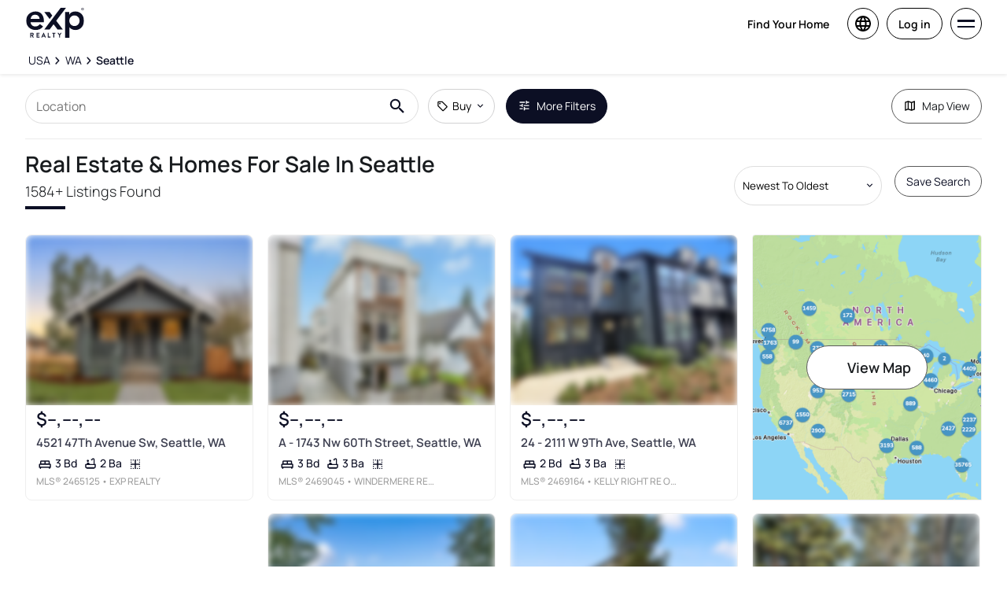

--- FILE ---
content_type: text/html; charset=utf-8
request_url: https://www.exprealty.com/seattle-wa-real-estate
body_size: 84821
content:
<!DOCTYPE html><html lang="en"><head><meta charSet="utf-8"/><title>Seattle, WA Real Estate &amp; Homes  for Sale</title><meta name="description" content="Browse 1,584 homes for sale in Seattle, WA. View listing photos, property details, and prices."/><meta name="keywords" content="mls listings, house for sale, mls canada, homes for rent, mls map, mls real estate, homes for sale, condos for sale, homes for sale near me, townhouse for sale, property for sale, apartments for sale, property search, mls online, house prices, duplex for sale, real estate listings, real estate companies, cheap houses for sale, mls house listings, best real estate websites canada, single family homes for sale, mls residential map, detached house for sale, home listings, sold home prices, property listings, sold mls listings, house sale prices"/><meta name="viewport" content="width=device-width, initial-scale=1.0, maximum-scale=5.0, user-scalable=yes"/><meta property="zoocasa:version" content="2.3.2"/><link rel="canonical" href="https://www.exprealty.com/seattle-wa-real-estate"/><meta property="og:site_name" content="eXp Realty®"/><meta property="og:image" content="https://www.exprealty.com/next/assets/images/content-cards/us-buy.jpg"/><meta property="og:image:alt" content="A couple stands arm in arm, facing a modern building with large windows"/><meta property="og:type" content="website"/><meta property="og:url" content="https://www.exprealty.com"/><meta property="og:title" content="Seattle, WA Real Estate &amp; Homes  for Sale"/><meta property="og:description" content="Browse 1,584 homes for sale in Seattle, WA. View listing photos, property details, and prices."/><script type="application/ld+json">[{"@context":"http://schema.org","@type":"WebSite","name":"eXp Realty","description":"Browse 1,584 homes for sale in Seattle, WA. View listing photos, property details, and prices.","keywords":"mls listings, house for sale, mls canada, homes for rent, mls map, mls real estate, homes for sale, condos for sale, homes for sale near me, townhouse for sale, property for sale, apartments for sale, property search, mls online, house prices, duplex for sale, real estate listings, real estate companies, cheap houses for sale, mls house listings, best real estate websites canada, single family homes for sale, mls residential map, detached house for sale, home listings, sold home prices, property listings, sold mls listings, house sale prices","url":"https://www.exprealty.com"},{"@context":"http://schema.org","@type":"Corporation","name":"eXp Realty","description":"Browse 1,584 homes for sale in Seattle, WA. View listing photos, property details, and prices.","url":"https://www.exprealty.com","logo":"https://exprealty.ca/next/assets/images/eXp-Realty-logo.png","location":{"@context":"http://schema.org","@type":"PostalAddress","addressCountry":"United States","addressLocality":"Bellingham","addressRegion":"WA","postalCode":"98226","streetAddress":"2219 Rimland Drive Suite 301"},"foundingDate":"2002","founders":[{"@type":"Person","name":"Sanford Glenn Darrel"},{"@type":"Person","name":"Brian Culhane"}],"telephone":"1 833-303-0610","email":"info@exprealty.net","sameAs":["https://x.com/exprealty","https://www.facebook.com/eXpRealty/","https://www.instagram.com/exprealty","https://www.linkedin.com/company/exp-realty",false]},{"@context":"https://schema.org","@type":"BreadcrumbList","itemListElement":[{"@type":"ListItem","position":1,"item":{"@id":"/us-real-estate","name":"USA"}},{"@type":"ListItem","position":2,"item":{"@id":"/washington-real-estate","name":"WA"}},{"@type":"ListItem","position":3,"item":{"@id":"/seattle-wa-real-estate","name":"Seattle"}}]},{"@context":"https://schema.org","@type":"Product","name":"Seattle, WA Real Estate","offers":{"@type":"AggregateOffer","highPrice":2150000,"lowPrice":290000,"priceCurrency":"USD"}},{"@context":"https://schema.org","@type":"FAQPage","mainEntity":[{"@type":"Question","name":"How many homes are there for sale in Seattle, wa?","acceptedAnswer":{"@type":"Answer","text":"There are a total of 1,584 homes for sale in Seattle, wa, Wa."}},{"@type":"Question","name":"What is the average listing price of a home for sale in Seattle, wa?","acceptedAnswer":{"@type":"Answer","text":"The average listing price of all home types in Seattle, wa, Wa is $1,131,981."}}]}]</script><link rel="icon" href="/favicon-exp.ico"/><link rel="alternate" hrefLang="en-ca" href="https://www.exprealty.com/seattle-wa-real-estate"/><link rel="alternate" hrefLang="en-us" href="https://www.exprealty.com/seattle-wa-real-estate"/><link rel="alternate" hrefLang="x-default" href="https://www.exprealty.com/seattle-wa-real-estate"/><link rel="preload" as="image" imageSrcSet="https://images.expcloud.com/cqHSqPBNfvlDhmzBPCNZ0Q==!jx9Wz9N/6uk4Yuz8K0AE+tXYwuKwlPOR9cD+/lsBD33iXpeFEVJnrHuZEpFKBV4ROZLsGyDCb8lFVVaZIYGIda7D+3U1trXeBBbML/O2b+CFmRdlb8kRR1zPQannlo08?w=480 16w, https://images.expcloud.com/cqHSqPBNfvlDhmzBPCNZ0Q==!jx9Wz9N/6uk4Yuz8K0AE+tXYwuKwlPOR9cD+/lsBD33iXpeFEVJnrHuZEpFKBV4ROZLsGyDCb8lFVVaZIYGIda7D+3U1trXeBBbML/O2b+CFmRdlb8kRR1zPQannlo08?w=480 32w, https://images.expcloud.com/cqHSqPBNfvlDhmzBPCNZ0Q==!jx9Wz9N/6uk4Yuz8K0AE+tXYwuKwlPOR9cD+/lsBD33iXpeFEVJnrHuZEpFKBV4ROZLsGyDCb8lFVVaZIYGIda7D+3U1trXeBBbML/O2b+CFmRdlb8kRR1zPQannlo08?w=480 48w, https://images.expcloud.com/cqHSqPBNfvlDhmzBPCNZ0Q==!jx9Wz9N/6uk4Yuz8K0AE+tXYwuKwlPOR9cD+/lsBD33iXpeFEVJnrHuZEpFKBV4ROZLsGyDCb8lFVVaZIYGIda7D+3U1trXeBBbML/O2b+CFmRdlb8kRR1zPQannlo08?w=480 64w, https://images.expcloud.com/cqHSqPBNfvlDhmzBPCNZ0Q==!jx9Wz9N/6uk4Yuz8K0AE+tXYwuKwlPOR9cD+/lsBD33iXpeFEVJnrHuZEpFKBV4ROZLsGyDCb8lFVVaZIYGIda7D+3U1trXeBBbML/O2b+CFmRdlb8kRR1zPQannlo08?w=480 96w, https://images.expcloud.com/cqHSqPBNfvlDhmzBPCNZ0Q==!jx9Wz9N/6uk4Yuz8K0AE+tXYwuKwlPOR9cD+/lsBD33iXpeFEVJnrHuZEpFKBV4ROZLsGyDCb8lFVVaZIYGIda7D+3U1trXeBBbML/O2b+CFmRdlb8kRR1zPQannlo08?w=480 128w, https://images.expcloud.com/cqHSqPBNfvlDhmzBPCNZ0Q==!jx9Wz9N/6uk4Yuz8K0AE+tXYwuKwlPOR9cD+/lsBD33iXpeFEVJnrHuZEpFKBV4ROZLsGyDCb8lFVVaZIYGIda7D+3U1trXeBBbML/O2b+CFmRdlb8kRR1zPQannlo08?w=480 256w, https://images.expcloud.com/cqHSqPBNfvlDhmzBPCNZ0Q==!jx9Wz9N/6uk4Yuz8K0AE+tXYwuKwlPOR9cD+/lsBD33iXpeFEVJnrHuZEpFKBV4ROZLsGyDCb8lFVVaZIYGIda7D+3U1trXeBBbML/O2b+CFmRdlb8kRR1zPQannlo08?w=480 384w, https://images.expcloud.com/cqHSqPBNfvlDhmzBPCNZ0Q==!jx9Wz9N/6uk4Yuz8K0AE+tXYwuKwlPOR9cD+/lsBD33iXpeFEVJnrHuZEpFKBV4ROZLsGyDCb8lFVVaZIYGIda7D+3U1trXeBBbML/O2b+CFmRdlb8kRR1zPQannlo08?w=480 480w, https://images.expcloud.com/cqHSqPBNfvlDhmzBPCNZ0Q==!jx9Wz9N/6uk4Yuz8K0AE+tXYwuKwlPOR9cD+/lsBD33iXpeFEVJnrHuZEpFKBV4ROZLsGyDCb8lFVVaZIYGIda7D+3U1trXeBBbML/O2b+CFmRdlb8kRR1zPQannlo08?w=480 640w, https://images.expcloud.com/cqHSqPBNfvlDhmzBPCNZ0Q==!jx9Wz9N/6uk4Yuz8K0AE+tXYwuKwlPOR9cD+/lsBD33iXpeFEVJnrHuZEpFKBV4ROZLsGyDCb8lFVVaZIYGIda7D+3U1trXeBBbML/O2b+CFmRdlb8kRR1zPQannlo08?w=480 750w, https://images.expcloud.com/cqHSqPBNfvlDhmzBPCNZ0Q==!jx9Wz9N/6uk4Yuz8K0AE+tXYwuKwlPOR9cD+/lsBD33iXpeFEVJnrHuZEpFKBV4ROZLsGyDCb8lFVVaZIYGIda7D+3U1trXeBBbML/O2b+CFmRdlb8kRR1zPQannlo08?w=480 828w, https://images.expcloud.com/cqHSqPBNfvlDhmzBPCNZ0Q==!jx9Wz9N/6uk4Yuz8K0AE+tXYwuKwlPOR9cD+/lsBD33iXpeFEVJnrHuZEpFKBV4ROZLsGyDCb8lFVVaZIYGIda7D+3U1trXeBBbML/O2b+CFmRdlb8kRR1zPQannlo08?w=480 1080w, https://images.expcloud.com/cqHSqPBNfvlDhmzBPCNZ0Q==!jx9Wz9N/6uk4Yuz8K0AE+tXYwuKwlPOR9cD+/lsBD33iXpeFEVJnrHuZEpFKBV4ROZLsGyDCb8lFVVaZIYGIda7D+3U1trXeBBbML/O2b+CFmRdlb8kRR1zPQannlo08?w=480 1200w, https://images.expcloud.com/cqHSqPBNfvlDhmzBPCNZ0Q==!jx9Wz9N/6uk4Yuz8K0AE+tXYwuKwlPOR9cD+/lsBD33iXpeFEVJnrHuZEpFKBV4ROZLsGyDCb8lFVVaZIYGIda7D+3U1trXeBBbML/O2b+CFmRdlb8kRR1zPQannlo08?w=480 1920w, https://images.expcloud.com/cqHSqPBNfvlDhmzBPCNZ0Q==!jx9Wz9N/6uk4Yuz8K0AE+tXYwuKwlPOR9cD+/lsBD33iXpeFEVJnrHuZEpFKBV4ROZLsGyDCb8lFVVaZIYGIda7D+3U1trXeBBbML/O2b+CFmRdlb8kRR1zPQannlo08?w=480 2048w, https://images.expcloud.com/cqHSqPBNfvlDhmzBPCNZ0Q==!jx9Wz9N/6uk4Yuz8K0AE+tXYwuKwlPOR9cD+/lsBD33iXpeFEVJnrHuZEpFKBV4ROZLsGyDCb8lFVVaZIYGIda7D+3U1trXeBBbML/O2b+CFmRdlb8kRR1zPQannlo08?w=480 3840w" imageSizes="(max-width: 639px) 480px, 640px" fetchpriority="high"/><meta name="next-head-count" content="20"/><link rel="preconnect" href="https://images.expcloud.com"/><link rel="dns-prefetch" href="https://images.expcloud.com"/><link rel="preload" href="/fonts/mulish-v13-latin-regular.woff2" as="font" type="font/woff2" crossorigin="anonymous"/><link rel="preload" href="/fonts/mulish-v13-latin-600.woff2" as="font" type="font/woff2" crossorigin="anonymous"/><link rel="preload" href="/fonts/mulish-v13-latin-700.woff2" as="font" type="font/woff2" crossorigin="anonymous"/><link rel="preload" href="/fonts/frank-ruhl-libre-v20-latin-regular.woff2" as="font" type="font/woff2" crossorigin="anonymous"/><link rel="preload" href="/fonts/frank-ruhl-libre-v20-latin-500.woff2" as="font" type="font/woff2" crossorigin="anonymous"/><style id="tenant-theme-style">:root {
    
      --themes-colors-primary-very-light: #8ECFFF;
      --themes-colors-primary-light: #E8EDF5;
      --themes-colors-primary: #0C0F24;
      --themes-colors-primary-dark: #0C0F24;
      --themes-colors-primary-very-dark: #0C0F24;
      --themes-colors-primary-background: #FFF;
      --themes-colors-primary-font-color: #0C0F24;
      --themes-colors-primary-for-sale: #FFF;
      --themes-colors-primary-sold: #6D071A;
      --themes-colors-primary-sold-focus: #6D071A;
      --themes-colors-primary-filters: #0C0F24;
      --themes-colors-primary-link-color: #1B489B;
      --themes-colors-primary-focus-link-color: #1B489B;
      --themes-colors-primary-inverted-background: #FFFFFF;
      --themes-colors-primary-border-color: #5A5A5A;
      --themes-colors-primary-focus-color: #F3F4F4;
      --themes-colors-primary-focus-border-color: #0C0F24;
      --themes-colors-primary-chart: #F3F3F4;
      --themes-colors-secondary-background: #FFF;
      --themes-colors-secondary-border-color: #5A5A5A;
      --themes-colors-secondary-link-color: #3D3F50;
      --themes-colors-secondary-hover-color: #0C0F24;
      --themes-colors-secondary-focus-color: #3D3F50;
      --themes-colors-secondary-focus-border-color: #5A5A5A;
      --themes-colors-tertiary-background: #EFEFEF;
      --themes-colors-tertiary-background-light: #3D3F50;
      --themes-colors-tertiary-border-color: #5A5A5A;
      --themes-colors-tertiary-link-color: #1B489B;
      --themes-colors-quaternary-link-color: #496DAF;
      --themes-colors-quaternary-border-color: #5A5A5A;
      --themes-colors-quaternary-background-light: #FFFFFF;
      --themes-colors-transparent-background: rgba(255, 255, 255, 0.1);
      --themes-colors-map-pin-for-sale: #1B489B;
      --themes-colors-map-pin-for-sale-focus: #1B489B;
      --themes-colors-map-control-background: #FFF;
      --themes-colors-map-control-background-hover: #F3F4F4;
      --themes-colors-map-control-background-active: #E7E7E9;
      --themes-colors-carousel-arrow-hover: #F3F4F4;
      --themes-colors-carousel-arrow-focus: #CECFD3;
      --themes-buttons-border-radius: 100px;
      --themes-buttons-border-radius-small: 8px;
      --themes-buttons-border-radius-medium: 8px;
      --themes-buttons-border-radius-large: 100px;
      --themes-buttons-border-radius-modal: 12px;
      --themes-buttons-border-radius-banner: 12px;
      --themes-icons-border-radius: 100px;
      --themes-box-shadow: 0px 2px 4px 0px #00000014;
      --themes-box-shadow-light: 0 0 8px 0 rgba(0, 0, 0, .1);
      --themes-area-page-line-width: 51px;
      --themes-fonts-heading: Manrope;
      --themes-fonts-text: Manrope;
      --themes-fonts-heading-weight: 300;
      --themes-fonts-heading-bold-weight: 600;
      --themes-area-listings-page-title-font-weight: bold;
      --themes-breadcrumb-mobile-margin: 1.5em;
      --themes-breadcrumb-box-shadow: 0px 2px 4px 0px #00000014;
      --themes-home-appraisal-top-bar-h2-font-weight: 600;
      --themes-home-appraisal-top-bar-a-color: #0C0F24;
      --themes-home-appraisal-top-bar-a-opacity: 0.8;
      --themes-home-appraisal-top-bar-svg-fill: #0C0F24;
      --themes-home-appraisal-left-section-h1-font-weight: 600;
      --themes-home-appraisal-left-section-address-color: #0C0F24;
      --themes-home-appraisal-left-section-address-opacity: 0.8;
      --themes-home-appraisal-cta-background-color: #E8EDF5;
      --themes-home-appraisal-disclaimer-background-color: #F3F4F4;
      --themes-listing-card-street-address-color: #0C0F24;
  
--icon-checkmark-circle-fill: #1B489B;
  }</style><script id="newrelic-script" type="text/javascript">window.NREUM||(NREUM={});NREUM.info = {"agent":"","beacon":"bam.nr-data.net","errorBeacon":"bam.nr-data.net","licenseKey":"08fb23bdde","applicationID":"1075134436","agentToken":null,"applicationTime":523.953364,"transactionName":"bgYBYkBZWRcFWkcMWFdMLVlAVVYIDUNWAWJLCkwc","queueTime":0,"ttGuid":"75673a37e41aa465"}; (window.NREUM||(NREUM={})).init={privacy:{cookies_enabled:true},ajax:{deny_list:[]},session_trace:{sampling_rate:0.0,mode:"FIXED_RATE",enabled:true,error_sampling_rate:0.0},feature_flags:["soft_nav"],distributed_tracing:{enabled:true}};(window.NREUM||(NREUM={})).loader_config={agentID:"1103229253",accountID:"1161357",trustKey:"1161357",xpid:"VQcBUFVWDxABVFZXBgIDUlcH",licenseKey:"08fb23bdde",applicationID:"1075134436",browserID:"1103229253"};;/*! For license information please see nr-loader-spa-1.308.0.min.js.LICENSE.txt */
(()=>{var e,t,r={384:(e,t,r)=>{"use strict";r.d(t,{NT:()=>a,US:()=>u,Zm:()=>o,bQ:()=>d,dV:()=>c,pV:()=>l});var n=r(6154),i=r(1863),s=r(1910);const a={beacon:"bam.nr-data.net",errorBeacon:"bam.nr-data.net"};function o(){return n.gm.NREUM||(n.gm.NREUM={}),void 0===n.gm.newrelic&&(n.gm.newrelic=n.gm.NREUM),n.gm.NREUM}function c(){let e=o();return e.o||(e.o={ST:n.gm.setTimeout,SI:n.gm.setImmediate||n.gm.setInterval,CT:n.gm.clearTimeout,XHR:n.gm.XMLHttpRequest,REQ:n.gm.Request,EV:n.gm.Event,PR:n.gm.Promise,MO:n.gm.MutationObserver,FETCH:n.gm.fetch,WS:n.gm.WebSocket},(0,s.i)(...Object.values(e.o))),e}function d(e,t){let r=o();r.initializedAgents??={},t.initializedAt={ms:(0,i.t)(),date:new Date},r.initializedAgents[e]=t}function u(e,t){o()[e]=t}function l(){return function(){let e=o();const t=e.info||{};e.info={beacon:a.beacon,errorBeacon:a.errorBeacon,...t}}(),function(){let e=o();const t=e.init||{};e.init={...t}}(),c(),function(){let e=o();const t=e.loader_config||{};e.loader_config={...t}}(),o()}},782:(e,t,r)=>{"use strict";r.d(t,{T:()=>n});const n=r(860).K7.pageViewTiming},860:(e,t,r)=>{"use strict";r.d(t,{$J:()=>u,K7:()=>c,P3:()=>d,XX:()=>i,Yy:()=>o,df:()=>s,qY:()=>n,v4:()=>a});const n="events",i="jserrors",s="browser/blobs",a="rum",o="browser/logs",c={ajax:"ajax",genericEvents:"generic_events",jserrors:i,logging:"logging",metrics:"metrics",pageAction:"page_action",pageViewEvent:"page_view_event",pageViewTiming:"page_view_timing",sessionReplay:"session_replay",sessionTrace:"session_trace",softNav:"soft_navigations",spa:"spa"},d={[c.pageViewEvent]:1,[c.pageViewTiming]:2,[c.metrics]:3,[c.jserrors]:4,[c.spa]:5,[c.ajax]:6,[c.sessionTrace]:7,[c.softNav]:8,[c.sessionReplay]:9,[c.logging]:10,[c.genericEvents]:11},u={[c.pageViewEvent]:a,[c.pageViewTiming]:n,[c.ajax]:n,[c.spa]:n,[c.softNav]:n,[c.metrics]:i,[c.jserrors]:i,[c.sessionTrace]:s,[c.sessionReplay]:s,[c.logging]:o,[c.genericEvents]:"ins"}},944:(e,t,r)=>{"use strict";r.d(t,{R:()=>i});var n=r(3241);function i(e,t){"function"==typeof console.debug&&(console.debug("New Relic Warning: https://github.com/newrelic/newrelic-browser-agent/blob/main/docs/warning-codes.md#".concat(e),t),(0,n.W)({agentIdentifier:null,drained:null,type:"data",name:"warn",feature:"warn",data:{code:e,secondary:t}}))}},993:(e,t,r)=>{"use strict";r.d(t,{A$:()=>s,ET:()=>a,TZ:()=>o,p_:()=>i});var n=r(860);const i={ERROR:"ERROR",WARN:"WARN",INFO:"INFO",DEBUG:"DEBUG",TRACE:"TRACE"},s={OFF:0,ERROR:1,WARN:2,INFO:3,DEBUG:4,TRACE:5},a="log",o=n.K7.logging},1541:(e,t,r)=>{"use strict";r.d(t,{U:()=>i,f:()=>n});const n={MFE:"MFE",BA:"BA"};function i(e,t){if(2!==t?.harvestEndpointVersion)return{};const r=t.agentRef.runtime.appMetadata.agents[0].entityGuid;return e?{"source.id":e.id,"source.name":e.name,"source.type":e.type,"parent.id":e.parent?.id||r,"parent.type":e.parent?.type||n.BA}:{"entity.guid":r,appId:t.agentRef.info.applicationID}}},1687:(e,t,r)=>{"use strict";r.d(t,{Ak:()=>d,Ze:()=>h,x3:()=>u});var n=r(3241),i=r(7836),s=r(3606),a=r(860),o=r(2646);const c={};function d(e,t){const r={staged:!1,priority:a.P3[t]||0};l(e),c[e].get(t)||c[e].set(t,r)}function u(e,t){e&&c[e]&&(c[e].get(t)&&c[e].delete(t),p(e,t,!1),c[e].size&&f(e))}function l(e){if(!e)throw new Error("agentIdentifier required");c[e]||(c[e]=new Map)}function h(e="",t="feature",r=!1){if(l(e),!e||!c[e].get(t)||r)return p(e,t);c[e].get(t).staged=!0,f(e)}function f(e){const t=Array.from(c[e]);t.every(([e,t])=>t.staged)&&(t.sort((e,t)=>e[1].priority-t[1].priority),t.forEach(([t])=>{c[e].delete(t),p(e,t)}))}function p(e,t,r=!0){const a=e?i.ee.get(e):i.ee,c=s.i.handlers;if(!a.aborted&&a.backlog&&c){if((0,n.W)({agentIdentifier:e,type:"lifecycle",name:"drain",feature:t}),r){const e=a.backlog[t],r=c[t];if(r){for(let t=0;e&&t<e.length;++t)g(e[t],r);Object.entries(r).forEach(([e,t])=>{Object.values(t||{}).forEach(t=>{t[0]?.on&&t[0]?.context()instanceof o.y&&t[0].on(e,t[1])})})}}a.isolatedBacklog||delete c[t],a.backlog[t]=null,a.emit("drain-"+t,[])}}function g(e,t){var r=e[1];Object.values(t[r]||{}).forEach(t=>{var r=e[0];if(t[0]===r){var n=t[1],i=e[3],s=e[2];n.apply(i,s)}})}},1738:(e,t,r)=>{"use strict";r.d(t,{U:()=>f,Y:()=>h});var n=r(3241),i=r(9908),s=r(1863),a=r(944),o=r(5701),c=r(3969),d=r(8362),u=r(860),l=r(4261);function h(e,t,r,s){const h=s||r;!h||h[e]&&h[e]!==d.d.prototype[e]||(h[e]=function(){(0,i.p)(c.xV,["API/"+e+"/called"],void 0,u.K7.metrics,r.ee),(0,n.W)({agentIdentifier:r.agentIdentifier,drained:!!o.B?.[r.agentIdentifier],type:"data",name:"api",feature:l.Pl+e,data:{}});try{return t.apply(this,arguments)}catch(e){(0,a.R)(23,e)}})}function f(e,t,r,n,a){const o=e.info;null===r?delete o.jsAttributes[t]:o.jsAttributes[t]=r,(a||null===r)&&(0,i.p)(l.Pl+n,[(0,s.t)(),t,r],void 0,"session",e.ee)}},1741:(e,t,r)=>{"use strict";r.d(t,{W:()=>s});var n=r(944),i=r(4261);class s{#e(e,...t){if(this[e]!==s.prototype[e])return this[e](...t);(0,n.R)(35,e)}addPageAction(e,t){return this.#e(i.hG,e,t)}register(e){return this.#e(i.eY,e)}recordCustomEvent(e,t){return this.#e(i.fF,e,t)}setPageViewName(e,t){return this.#e(i.Fw,e,t)}setCustomAttribute(e,t,r){return this.#e(i.cD,e,t,r)}noticeError(e,t){return this.#e(i.o5,e,t)}setUserId(e,t=!1){return this.#e(i.Dl,e,t)}setApplicationVersion(e){return this.#e(i.nb,e)}setErrorHandler(e){return this.#e(i.bt,e)}addRelease(e,t){return this.#e(i.k6,e,t)}log(e,t){return this.#e(i.$9,e,t)}start(){return this.#e(i.d3)}finished(e){return this.#e(i.BL,e)}recordReplay(){return this.#e(i.CH)}pauseReplay(){return this.#e(i.Tb)}addToTrace(e){return this.#e(i.U2,e)}setCurrentRouteName(e){return this.#e(i.PA,e)}interaction(e){return this.#e(i.dT,e)}wrapLogger(e,t,r){return this.#e(i.Wb,e,t,r)}measure(e,t){return this.#e(i.V1,e,t)}consent(e){return this.#e(i.Pv,e)}}},1863:(e,t,r)=>{"use strict";function n(){return Math.floor(performance.now())}r.d(t,{t:()=>n})},1910:(e,t,r)=>{"use strict";r.d(t,{i:()=>s});var n=r(944);const i=new Map;function s(...e){return e.every(e=>{if(i.has(e))return i.get(e);const t="function"==typeof e?e.toString():"",r=t.includes("[native code]"),s=t.includes("nrWrapper");return r||s||(0,n.R)(64,e?.name||t),i.set(e,r),r})}},2555:(e,t,r)=>{"use strict";r.d(t,{D:()=>o,f:()=>a});var n=r(384),i=r(8122);const s={beacon:n.NT.beacon,errorBeacon:n.NT.errorBeacon,licenseKey:void 0,applicationID:void 0,sa:void 0,queueTime:void 0,applicationTime:void 0,ttGuid:void 0,user:void 0,account:void 0,product:void 0,extra:void 0,jsAttributes:{},userAttributes:void 0,atts:void 0,transactionName:void 0,tNamePlain:void 0};function a(e){try{return!!e.licenseKey&&!!e.errorBeacon&&!!e.applicationID}catch(e){return!1}}const o=e=>(0,i.a)(e,s)},2614:(e,t,r)=>{"use strict";r.d(t,{BB:()=>a,H3:()=>n,g:()=>d,iL:()=>c,tS:()=>o,uh:()=>i,wk:()=>s});const n="NRBA",i="SESSION",s=144e5,a=18e5,o={STARTED:"session-started",PAUSE:"session-pause",RESET:"session-reset",RESUME:"session-resume",UPDATE:"session-update"},c={SAME_TAB:"same-tab",CROSS_TAB:"cross-tab"},d={OFF:0,FULL:1,ERROR:2}},2646:(e,t,r)=>{"use strict";r.d(t,{y:()=>n});class n{constructor(e){this.contextId=e}}},2843:(e,t,r)=>{"use strict";r.d(t,{G:()=>s,u:()=>i});var n=r(3878);function i(e,t=!1,r,i){(0,n.DD)("visibilitychange",function(){if(t)return void("hidden"===document.visibilityState&&e());e(document.visibilityState)},r,i)}function s(e,t,r){(0,n.sp)("pagehide",e,t,r)}},3241:(e,t,r)=>{"use strict";r.d(t,{W:()=>s});var n=r(6154);const i="newrelic";function s(e={}){try{n.gm.dispatchEvent(new CustomEvent(i,{detail:e}))}catch(e){}}},3304:(e,t,r)=>{"use strict";r.d(t,{A:()=>s});var n=r(7836);const i=()=>{const e=new WeakSet;return(t,r)=>{if("object"==typeof r&&null!==r){if(e.has(r))return;e.add(r)}return r}};function s(e){try{return JSON.stringify(e,i())??""}catch(e){try{n.ee.emit("internal-error",[e])}catch(e){}return""}}},3333:(e,t,r)=>{"use strict";r.d(t,{$v:()=>u,TZ:()=>n,Xh:()=>c,Zp:()=>i,kd:()=>d,mq:()=>o,nf:()=>a,qN:()=>s});const n=r(860).K7.genericEvents,i=["auxclick","click","copy","keydown","paste","scrollend"],s=["focus","blur"],a=4,o=1e3,c=2e3,d=["PageAction","UserAction","BrowserPerformance"],u={RESOURCES:"experimental.resources",REGISTER:"register"}},3434:(e,t,r)=>{"use strict";r.d(t,{Jt:()=>s,YM:()=>d});var n=r(7836),i=r(5607);const s="nr@original:".concat(i.W),a=50;var o=Object.prototype.hasOwnProperty,c=!1;function d(e,t){return e||(e=n.ee),r.inPlace=function(e,t,n,i,s){n||(n="");const a="-"===n.charAt(0);for(let o=0;o<t.length;o++){const c=t[o],d=e[c];l(d)||(e[c]=r(d,a?c+n:n,i,c,s))}},r.flag=s,r;function r(t,r,n,c,d){return l(t)?t:(r||(r=""),nrWrapper[s]=t,function(e,t,r){if(Object.defineProperty&&Object.keys)try{return Object.keys(e).forEach(function(r){Object.defineProperty(t,r,{get:function(){return e[r]},set:function(t){return e[r]=t,t}})}),t}catch(e){u([e],r)}for(var n in e)o.call(e,n)&&(t[n]=e[n])}(t,nrWrapper,e),nrWrapper);function nrWrapper(){var s,o,l,h;let f;try{o=this,s=[...arguments],l="function"==typeof n?n(s,o):n||{}}catch(t){u([t,"",[s,o,c],l],e)}i(r+"start",[s,o,c],l,d);const p=performance.now();let g;try{return h=t.apply(o,s),g=performance.now(),h}catch(e){throw g=performance.now(),i(r+"err",[s,o,e],l,d),f=e,f}finally{const e=g-p,t={start:p,end:g,duration:e,isLongTask:e>=a,methodName:c,thrownError:f};t.isLongTask&&i("long-task",[t,o],l,d),i(r+"end",[s,o,h],l,d)}}}function i(r,n,i,s){if(!c||t){var a=c;c=!0;try{e.emit(r,n,i,t,s)}catch(t){u([t,r,n,i],e)}c=a}}}function u(e,t){t||(t=n.ee);try{t.emit("internal-error",e)}catch(e){}}function l(e){return!(e&&"function"==typeof e&&e.apply&&!e[s])}},3606:(e,t,r)=>{"use strict";r.d(t,{i:()=>s});var n=r(9908);s.on=a;var i=s.handlers={};function s(e,t,r,s){a(s||n.d,i,e,t,r)}function a(e,t,r,i,s){s||(s="feature"),e||(e=n.d);var a=t[s]=t[s]||{};(a[r]=a[r]||[]).push([e,i])}},3738:(e,t,r)=>{"use strict";r.d(t,{He:()=>i,Kp:()=>o,Lc:()=>d,Rz:()=>u,TZ:()=>n,bD:()=>s,d3:()=>a,jx:()=>l,sl:()=>h,uP:()=>c});const n=r(860).K7.sessionTrace,i="bstResource",s="resource",a="-start",o="-end",c="fn"+a,d="fn"+o,u="pushState",l=1e3,h=3e4},3785:(e,t,r)=>{"use strict";r.d(t,{R:()=>c,b:()=>d});var n=r(9908),i=r(1863),s=r(860),a=r(3969),o=r(993);function c(e,t,r={},c=o.p_.INFO,d=!0,u,l=(0,i.t)()){(0,n.p)(a.xV,["API/logging/".concat(c.toLowerCase(),"/called")],void 0,s.K7.metrics,e),(0,n.p)(o.ET,[l,t,r,c,d,u],void 0,s.K7.logging,e)}function d(e){return"string"==typeof e&&Object.values(o.p_).some(t=>t===e.toUpperCase().trim())}},3878:(e,t,r)=>{"use strict";function n(e,t){return{capture:e,passive:!1,signal:t}}function i(e,t,r=!1,i){window.addEventListener(e,t,n(r,i))}function s(e,t,r=!1,i){document.addEventListener(e,t,n(r,i))}r.d(t,{DD:()=>s,jT:()=>n,sp:()=>i})},3962:(e,t,r)=>{"use strict";r.d(t,{AM:()=>a,O2:()=>l,OV:()=>s,Qu:()=>h,TZ:()=>c,ih:()=>f,pP:()=>o,t1:()=>u,tC:()=>i,wD:()=>d});var n=r(860);const i=["click","keydown","submit"],s="popstate",a="api",o="initialPageLoad",c=n.K7.softNav,d=5e3,u=500,l={INITIAL_PAGE_LOAD:"",ROUTE_CHANGE:1,UNSPECIFIED:2},h={INTERACTION:1,AJAX:2,CUSTOM_END:3,CUSTOM_TRACER:4},f={IP:"in progress",PF:"pending finish",FIN:"finished",CAN:"cancelled"}},3969:(e,t,r)=>{"use strict";r.d(t,{TZ:()=>n,XG:()=>o,rs:()=>i,xV:()=>a,z_:()=>s});const n=r(860).K7.metrics,i="sm",s="cm",a="storeSupportabilityMetrics",o="storeEventMetrics"},4234:(e,t,r)=>{"use strict";r.d(t,{W:()=>s});var n=r(7836),i=r(1687);class s{constructor(e,t){this.agentIdentifier=e,this.ee=n.ee.get(e),this.featureName=t,this.blocked=!1}deregisterDrain(){(0,i.x3)(this.agentIdentifier,this.featureName)}}},4261:(e,t,r)=>{"use strict";r.d(t,{$9:()=>u,BL:()=>c,CH:()=>p,Dl:()=>R,Fw:()=>w,PA:()=>v,Pl:()=>n,Pv:()=>A,Tb:()=>h,U2:()=>a,V1:()=>E,Wb:()=>T,bt:()=>y,cD:()=>b,d3:()=>x,dT:()=>d,eY:()=>g,fF:()=>f,hG:()=>s,hw:()=>i,k6:()=>o,nb:()=>m,o5:()=>l});const n="api-",i=n+"ixn-",s="addPageAction",a="addToTrace",o="addRelease",c="finished",d="interaction",u="log",l="noticeError",h="pauseReplay",f="recordCustomEvent",p="recordReplay",g="register",m="setApplicationVersion",v="setCurrentRouteName",b="setCustomAttribute",y="setErrorHandler",w="setPageViewName",R="setUserId",x="start",T="wrapLogger",E="measure",A="consent"},5205:(e,t,r)=>{"use strict";r.d(t,{j:()=>S});var n=r(384),i=r(1741);var s=r(2555),a=r(3333);const o=e=>{if(!e||"string"!=typeof e)return!1;try{document.createDocumentFragment().querySelector(e)}catch{return!1}return!0};var c=r(2614),d=r(944),u=r(8122);const l="[data-nr-mask]",h=e=>(0,u.a)(e,(()=>{const e={feature_flags:[],experimental:{allow_registered_children:!1,resources:!1},mask_selector:"*",block_selector:"[data-nr-block]",mask_input_options:{color:!1,date:!1,"datetime-local":!1,email:!1,month:!1,number:!1,range:!1,search:!1,tel:!1,text:!1,time:!1,url:!1,week:!1,textarea:!1,select:!1,password:!0}};return{ajax:{deny_list:void 0,block_internal:!0,enabled:!0,autoStart:!0},api:{get allow_registered_children(){return e.feature_flags.includes(a.$v.REGISTER)||e.experimental.allow_registered_children},set allow_registered_children(t){e.experimental.allow_registered_children=t},duplicate_registered_data:!1},browser_consent_mode:{enabled:!1},distributed_tracing:{enabled:void 0,exclude_newrelic_header:void 0,cors_use_newrelic_header:void 0,cors_use_tracecontext_headers:void 0,allowed_origins:void 0},get feature_flags(){return e.feature_flags},set feature_flags(t){e.feature_flags=t},generic_events:{enabled:!0,autoStart:!0},harvest:{interval:30},jserrors:{enabled:!0,autoStart:!0},logging:{enabled:!0,autoStart:!0},metrics:{enabled:!0,autoStart:!0},obfuscate:void 0,page_action:{enabled:!0},page_view_event:{enabled:!0,autoStart:!0},page_view_timing:{enabled:!0,autoStart:!0},performance:{capture_marks:!1,capture_measures:!1,capture_detail:!0,resources:{get enabled(){return e.feature_flags.includes(a.$v.RESOURCES)||e.experimental.resources},set enabled(t){e.experimental.resources=t},asset_types:[],first_party_domains:[],ignore_newrelic:!0}},privacy:{cookies_enabled:!0},proxy:{assets:void 0,beacon:void 0},session:{expiresMs:c.wk,inactiveMs:c.BB},session_replay:{autoStart:!0,enabled:!1,preload:!1,sampling_rate:10,error_sampling_rate:100,collect_fonts:!1,inline_images:!1,fix_stylesheets:!0,mask_all_inputs:!0,get mask_text_selector(){return e.mask_selector},set mask_text_selector(t){o(t)?e.mask_selector="".concat(t,",").concat(l):""===t||null===t?e.mask_selector=l:(0,d.R)(5,t)},get block_class(){return"nr-block"},get ignore_class(){return"nr-ignore"},get mask_text_class(){return"nr-mask"},get block_selector(){return e.block_selector},set block_selector(t){o(t)?e.block_selector+=",".concat(t):""!==t&&(0,d.R)(6,t)},get mask_input_options(){return e.mask_input_options},set mask_input_options(t){t&&"object"==typeof t?e.mask_input_options={...t,password:!0}:(0,d.R)(7,t)}},session_trace:{enabled:!0,autoStart:!0},soft_navigations:{enabled:!0,autoStart:!0},spa:{enabled:!0,autoStart:!0},ssl:void 0,user_actions:{enabled:!0,elementAttributes:["id","className","tagName","type"]}}})());var f=r(6154),p=r(9324);let g=0;const m={buildEnv:p.F3,distMethod:p.Xs,version:p.xv,originTime:f.WN},v={consented:!1},b={appMetadata:{},get consented(){return this.session?.state?.consent||v.consented},set consented(e){v.consented=e},customTransaction:void 0,denyList:void 0,disabled:!1,harvester:void 0,isolatedBacklog:!1,isRecording:!1,loaderType:void 0,maxBytes:3e4,obfuscator:void 0,onerror:void 0,ptid:void 0,releaseIds:{},session:void 0,timeKeeper:void 0,registeredEntities:[],jsAttributesMetadata:{bytes:0},get harvestCount(){return++g}},y=e=>{const t=(0,u.a)(e,b),r=Object.keys(m).reduce((e,t)=>(e[t]={value:m[t],writable:!1,configurable:!0,enumerable:!0},e),{});return Object.defineProperties(t,r)};var w=r(5701);const R=e=>{const t=e.startsWith("http");e+="/",r.p=t?e:"https://"+e};var x=r(7836),T=r(3241);const E={accountID:void 0,trustKey:void 0,agentID:void 0,licenseKey:void 0,applicationID:void 0,xpid:void 0},A=e=>(0,u.a)(e,E),_=new Set;function S(e,t={},r,a){let{init:o,info:c,loader_config:d,runtime:u={},exposed:l=!0}=t;if(!c){const e=(0,n.pV)();o=e.init,c=e.info,d=e.loader_config}e.init=h(o||{}),e.loader_config=A(d||{}),c.jsAttributes??={},f.bv&&(c.jsAttributes.isWorker=!0),e.info=(0,s.D)(c);const p=e.init,g=[c.beacon,c.errorBeacon];_.has(e.agentIdentifier)||(p.proxy.assets&&(R(p.proxy.assets),g.push(p.proxy.assets)),p.proxy.beacon&&g.push(p.proxy.beacon),e.beacons=[...g],function(e){const t=(0,n.pV)();Object.getOwnPropertyNames(i.W.prototype).forEach(r=>{const n=i.W.prototype[r];if("function"!=typeof n||"constructor"===n)return;let s=t[r];e[r]&&!1!==e.exposed&&"micro-agent"!==e.runtime?.loaderType&&(t[r]=(...t)=>{const n=e[r](...t);return s?s(...t):n})})}(e),(0,n.US)("activatedFeatures",w.B)),u.denyList=[...p.ajax.deny_list||[],...p.ajax.block_internal?g:[]],u.ptid=e.agentIdentifier,u.loaderType=r,e.runtime=y(u),_.has(e.agentIdentifier)||(e.ee=x.ee.get(e.agentIdentifier),e.exposed=l,(0,T.W)({agentIdentifier:e.agentIdentifier,drained:!!w.B?.[e.agentIdentifier],type:"lifecycle",name:"initialize",feature:void 0,data:e.config})),_.add(e.agentIdentifier)}},5270:(e,t,r)=>{"use strict";r.d(t,{Aw:()=>a,SR:()=>s,rF:()=>o});var n=r(384),i=r(7767);function s(e){return!!(0,n.dV)().o.MO&&(0,i.V)(e)&&!0===e?.session_trace.enabled}function a(e){return!0===e?.session_replay.preload&&s(e)}function o(e,t){try{if("string"==typeof t?.type){if("password"===t.type.toLowerCase())return"*".repeat(e?.length||0);if(void 0!==t?.dataset?.nrUnmask||t?.classList?.contains("nr-unmask"))return e}}catch(e){}return"string"==typeof e?e.replace(/[\S]/g,"*"):"*".repeat(e?.length||0)}},5289:(e,t,r)=>{"use strict";r.d(t,{GG:()=>a,Qr:()=>c,sB:()=>o});var n=r(3878),i=r(6389);function s(){return"undefined"==typeof document||"complete"===document.readyState}function a(e,t){if(s())return e();const r=(0,i.J)(e),a=setInterval(()=>{s()&&(clearInterval(a),r())},500);(0,n.sp)("load",r,t)}function o(e){if(s())return e();(0,n.DD)("DOMContentLoaded",e)}function c(e){if(s())return e();(0,n.sp)("popstate",e)}},5607:(e,t,r)=>{"use strict";r.d(t,{W:()=>n});const n=(0,r(9566).bz)()},5701:(e,t,r)=>{"use strict";r.d(t,{B:()=>s,t:()=>a});var n=r(3241);const i=new Set,s={};function a(e,t){const r=t.agentIdentifier;s[r]??={},e&&"object"==typeof e&&(i.has(r)||(t.ee.emit("rumresp",[e]),s[r]=e,i.add(r),(0,n.W)({agentIdentifier:r,loaded:!0,drained:!0,type:"lifecycle",name:"load",feature:void 0,data:e})))}},6154:(e,t,r)=>{"use strict";r.d(t,{OF:()=>d,RI:()=>i,WN:()=>h,bv:()=>s,eN:()=>f,gm:()=>a,lR:()=>l,m:()=>c,mw:()=>o,sb:()=>u});var n=r(1863);const i="undefined"!=typeof window&&!!window.document,s="undefined"!=typeof WorkerGlobalScope&&("undefined"!=typeof self&&self instanceof WorkerGlobalScope&&self.navigator instanceof WorkerNavigator||"undefined"!=typeof globalThis&&globalThis instanceof WorkerGlobalScope&&globalThis.navigator instanceof WorkerNavigator),a=i?window:"undefined"!=typeof WorkerGlobalScope&&("undefined"!=typeof self&&self instanceof WorkerGlobalScope&&self||"undefined"!=typeof globalThis&&globalThis instanceof WorkerGlobalScope&&globalThis),o=Boolean("hidden"===a?.document?.visibilityState),c=""+a?.location,d=/iPad|iPhone|iPod/.test(a.navigator?.userAgent),u=d&&"undefined"==typeof SharedWorker,l=(()=>{const e=a.navigator?.userAgent?.match(/Firefox[/\s](\d+\.\d+)/);return Array.isArray(e)&&e.length>=2?+e[1]:0})(),h=Date.now()-(0,n.t)(),f=()=>"undefined"!=typeof PerformanceNavigationTiming&&a?.performance?.getEntriesByType("navigation")?.[0]?.responseStart},6344:(e,t,r)=>{"use strict";r.d(t,{BB:()=>u,Qb:()=>l,TZ:()=>i,Ug:()=>a,Vh:()=>s,_s:()=>o,bc:()=>d,yP:()=>c});var n=r(2614);const i=r(860).K7.sessionReplay,s="errorDuringReplay",a=.12,o={DomContentLoaded:0,Load:1,FullSnapshot:2,IncrementalSnapshot:3,Meta:4,Custom:5},c={[n.g.ERROR]:15e3,[n.g.FULL]:3e5,[n.g.OFF]:0},d={RESET:{message:"Session was reset",sm:"Reset"},IMPORT:{message:"Recorder failed to import",sm:"Import"},TOO_MANY:{message:"429: Too Many Requests",sm:"Too-Many"},TOO_BIG:{message:"Payload was too large",sm:"Too-Big"},CROSS_TAB:{message:"Session Entity was set to OFF on another tab",sm:"Cross-Tab"},ENTITLEMENTS:{message:"Session Replay is not allowed and will not be started",sm:"Entitlement"}},u=5e3,l={API:"api",RESUME:"resume",SWITCH_TO_FULL:"switchToFull",INITIALIZE:"initialize",PRELOAD:"preload"}},6389:(e,t,r)=>{"use strict";function n(e,t=500,r={}){const n=r?.leading||!1;let i;return(...r)=>{n&&void 0===i&&(e.apply(this,r),i=setTimeout(()=>{i=clearTimeout(i)},t)),n||(clearTimeout(i),i=setTimeout(()=>{e.apply(this,r)},t))}}function i(e){let t=!1;return(...r)=>{t||(t=!0,e.apply(this,r))}}r.d(t,{J:()=>i,s:()=>n})},6630:(e,t,r)=>{"use strict";r.d(t,{T:()=>n});const n=r(860).K7.pageViewEvent},6774:(e,t,r)=>{"use strict";r.d(t,{T:()=>n});const n=r(860).K7.jserrors},7295:(e,t,r)=>{"use strict";r.d(t,{Xv:()=>a,gX:()=>i,iW:()=>s});var n=[];function i(e){if(!e||s(e))return!1;if(0===n.length)return!0;if("*"===n[0].hostname)return!1;for(var t=0;t<n.length;t++){var r=n[t];if(r.hostname.test(e.hostname)&&r.pathname.test(e.pathname))return!1}return!0}function s(e){return void 0===e.hostname}function a(e){if(n=[],e&&e.length)for(var t=0;t<e.length;t++){let r=e[t];if(!r)continue;if("*"===r)return void(n=[{hostname:"*"}]);0===r.indexOf("http://")?r=r.substring(7):0===r.indexOf("https://")&&(r=r.substring(8));const i=r.indexOf("/");let s,a;i>0?(s=r.substring(0,i),a=r.substring(i)):(s=r,a="*");let[c]=s.split(":");n.push({hostname:o(c),pathname:o(a,!0)})}}function o(e,t=!1){const r=e.replace(/[.+?^${}()|[\]\\]/g,e=>"\\"+e).replace(/\*/g,".*?");return new RegExp((t?"^":"")+r+"$")}},7485:(e,t,r)=>{"use strict";r.d(t,{D:()=>i});var n=r(6154);function i(e){if(0===(e||"").indexOf("data:"))return{protocol:"data"};try{const t=new URL(e,location.href),r={port:t.port,hostname:t.hostname,pathname:t.pathname,search:t.search,protocol:t.protocol.slice(0,t.protocol.indexOf(":")),sameOrigin:t.protocol===n.gm?.location?.protocol&&t.host===n.gm?.location?.host};return r.port&&""!==r.port||("http:"===t.protocol&&(r.port="80"),"https:"===t.protocol&&(r.port="443")),r.pathname&&""!==r.pathname?r.pathname.startsWith("/")||(r.pathname="/".concat(r.pathname)):r.pathname="/",r}catch(e){return{}}}},7699:(e,t,r)=>{"use strict";r.d(t,{It:()=>s,KC:()=>o,No:()=>i,qh:()=>a});var n=r(860);const i=16e3,s=1e6,a="SESSION_ERROR",o={[n.K7.logging]:!0,[n.K7.genericEvents]:!1,[n.K7.jserrors]:!1,[n.K7.ajax]:!1}},7767:(e,t,r)=>{"use strict";r.d(t,{V:()=>i});var n=r(6154);const i=e=>n.RI&&!0===e?.privacy.cookies_enabled},7836:(e,t,r)=>{"use strict";r.d(t,{P:()=>o,ee:()=>c});var n=r(384),i=r(8990),s=r(2646),a=r(5607);const o="nr@context:".concat(a.W),c=function e(t,r){var n={},a={},u={},l=!1;try{l=16===r.length&&d.initializedAgents?.[r]?.runtime.isolatedBacklog}catch(e){}var h={on:p,addEventListener:p,removeEventListener:function(e,t){var r=n[e];if(!r)return;for(var i=0;i<r.length;i++)r[i]===t&&r.splice(i,1)},emit:function(e,r,n,i,s){!1!==s&&(s=!0);if(c.aborted&&!i)return;t&&s&&t.emit(e,r,n);var o=f(n);g(e).forEach(e=>{e.apply(o,r)});var d=v()[a[e]];d&&d.push([h,e,r,o]);return o},get:m,listeners:g,context:f,buffer:function(e,t){const r=v();if(t=t||"feature",h.aborted)return;Object.entries(e||{}).forEach(([e,n])=>{a[n]=t,t in r||(r[t]=[])})},abort:function(){h._aborted=!0,Object.keys(h.backlog).forEach(e=>{delete h.backlog[e]})},isBuffering:function(e){return!!v()[a[e]]},debugId:r,backlog:l?{}:t&&"object"==typeof t.backlog?t.backlog:{},isolatedBacklog:l};return Object.defineProperty(h,"aborted",{get:()=>{let e=h._aborted||!1;return e||(t&&(e=t.aborted),e)}}),h;function f(e){return e&&e instanceof s.y?e:e?(0,i.I)(e,o,()=>new s.y(o)):new s.y(o)}function p(e,t){n[e]=g(e).concat(t)}function g(e){return n[e]||[]}function m(t){return u[t]=u[t]||e(h,t)}function v(){return h.backlog}}(void 0,"globalEE"),d=(0,n.Zm)();d.ee||(d.ee=c)},8122:(e,t,r)=>{"use strict";r.d(t,{a:()=>i});var n=r(944);function i(e,t){try{if(!e||"object"!=typeof e)return(0,n.R)(3);if(!t||"object"!=typeof t)return(0,n.R)(4);const r=Object.create(Object.getPrototypeOf(t),Object.getOwnPropertyDescriptors(t)),s=0===Object.keys(r).length?e:r;for(let a in s)if(void 0!==e[a])try{if(null===e[a]){r[a]=null;continue}Array.isArray(e[a])&&Array.isArray(t[a])?r[a]=Array.from(new Set([...e[a],...t[a]])):"object"==typeof e[a]&&"object"==typeof t[a]?r[a]=i(e[a],t[a]):r[a]=e[a]}catch(e){r[a]||(0,n.R)(1,e)}return r}catch(e){(0,n.R)(2,e)}}},8139:(e,t,r)=>{"use strict";r.d(t,{u:()=>h});var n=r(7836),i=r(3434),s=r(8990),a=r(6154);const o={},c=a.gm.XMLHttpRequest,d="addEventListener",u="removeEventListener",l="nr@wrapped:".concat(n.P);function h(e){var t=function(e){return(e||n.ee).get("events")}(e);if(o[t.debugId]++)return t;o[t.debugId]=1;var r=(0,i.YM)(t,!0);function h(e){r.inPlace(e,[d,u],"-",p)}function p(e,t){return e[1]}return"getPrototypeOf"in Object&&(a.RI&&f(document,h),c&&f(c.prototype,h),f(a.gm,h)),t.on(d+"-start",function(e,t){var n=e[1];if(null!==n&&("function"==typeof n||"object"==typeof n)&&"newrelic"!==e[0]){var i=(0,s.I)(n,l,function(){var e={object:function(){if("function"!=typeof n.handleEvent)return;return n.handleEvent.apply(n,arguments)},function:n}[typeof n];return e?r(e,"fn-",null,e.name||"anonymous"):n});this.wrapped=e[1]=i}}),t.on(u+"-start",function(e){e[1]=this.wrapped||e[1]}),t}function f(e,t,...r){let n=e;for(;"object"==typeof n&&!Object.prototype.hasOwnProperty.call(n,d);)n=Object.getPrototypeOf(n);n&&t(n,...r)}},8362:(e,t,r)=>{"use strict";r.d(t,{d:()=>s});var n=r(9566),i=r(1741);class s extends i.W{agentIdentifier=(0,n.LA)(16)}},8374:(e,t,r)=>{r.nc=(()=>{try{return document?.currentScript?.nonce}catch(e){}return""})()},8990:(e,t,r)=>{"use strict";r.d(t,{I:()=>i});var n=Object.prototype.hasOwnProperty;function i(e,t,r){if(n.call(e,t))return e[t];var i=r();if(Object.defineProperty&&Object.keys)try{return Object.defineProperty(e,t,{value:i,writable:!0,enumerable:!1}),i}catch(e){}return e[t]=i,i}},9119:(e,t,r)=>{"use strict";r.d(t,{L:()=>s});var n=/([^?#]*)[^#]*(#[^?]*|$).*/,i=/([^?#]*)().*/;function s(e,t){return e?e.replace(t?n:i,"$1$2"):e}},9300:(e,t,r)=>{"use strict";r.d(t,{T:()=>n});const n=r(860).K7.ajax},9324:(e,t,r)=>{"use strict";r.d(t,{AJ:()=>a,F3:()=>i,Xs:()=>s,Yq:()=>o,xv:()=>n});const n="1.308.0",i="PROD",s="CDN",a="@newrelic/rrweb",o="1.0.1"},9566:(e,t,r)=>{"use strict";r.d(t,{LA:()=>o,ZF:()=>c,bz:()=>a,el:()=>d});var n=r(6154);const i="xxxxxxxx-xxxx-4xxx-yxxx-xxxxxxxxxxxx";function s(e,t){return e?15&e[t]:16*Math.random()|0}function a(){const e=n.gm?.crypto||n.gm?.msCrypto;let t,r=0;return e&&e.getRandomValues&&(t=e.getRandomValues(new Uint8Array(30))),i.split("").map(e=>"x"===e?s(t,r++).toString(16):"y"===e?(3&s()|8).toString(16):e).join("")}function o(e){const t=n.gm?.crypto||n.gm?.msCrypto;let r,i=0;t&&t.getRandomValues&&(r=t.getRandomValues(new Uint8Array(e)));const a=[];for(var o=0;o<e;o++)a.push(s(r,i++).toString(16));return a.join("")}function c(){return o(16)}function d(){return o(32)}},9908:(e,t,r)=>{"use strict";r.d(t,{d:()=>n,p:()=>i});var n=r(7836).ee.get("handle");function i(e,t,r,i,s){s?(s.buffer([e],i),s.emit(e,t,r)):(n.buffer([e],i),n.emit(e,t,r))}}},n={};function i(e){var t=n[e];if(void 0!==t)return t.exports;var s=n[e]={exports:{}};return r[e](s,s.exports,i),s.exports}i.m=r,i.d=(e,t)=>{for(var r in t)i.o(t,r)&&!i.o(e,r)&&Object.defineProperty(e,r,{enumerable:!0,get:t[r]})},i.f={},i.e=e=>Promise.all(Object.keys(i.f).reduce((t,r)=>(i.f[r](e,t),t),[])),i.u=e=>({212:"nr-spa-compressor",249:"nr-spa-recorder",478:"nr-spa"}[e]+"-1.308.0.min.js"),i.o=(e,t)=>Object.prototype.hasOwnProperty.call(e,t),e={},t="NRBA-1.308.0.PROD:",i.l=(r,n,s,a)=>{if(e[r])e[r].push(n);else{var o,c;if(void 0!==s)for(var d=document.getElementsByTagName("script"),u=0;u<d.length;u++){var l=d[u];if(l.getAttribute("src")==r||l.getAttribute("data-webpack")==t+s){o=l;break}}if(!o){c=!0;var h={478:"sha512-RSfSVnmHk59T/uIPbdSE0LPeqcEdF4/+XhfJdBuccH5rYMOEZDhFdtnh6X6nJk7hGpzHd9Ujhsy7lZEz/ORYCQ==",249:"sha512-ehJXhmntm85NSqW4MkhfQqmeKFulra3klDyY0OPDUE+sQ3GokHlPh1pmAzuNy//3j4ac6lzIbmXLvGQBMYmrkg==",212:"sha512-B9h4CR46ndKRgMBcK+j67uSR2RCnJfGefU+A7FrgR/k42ovXy5x/MAVFiSvFxuVeEk/pNLgvYGMp1cBSK/G6Fg=="};(o=document.createElement("script")).charset="utf-8",i.nc&&o.setAttribute("nonce",i.nc),o.setAttribute("data-webpack",t+s),o.src=r,0!==o.src.indexOf(window.location.origin+"/")&&(o.crossOrigin="anonymous"),h[a]&&(o.integrity=h[a])}e[r]=[n];var f=(t,n)=>{o.onerror=o.onload=null,clearTimeout(p);var i=e[r];if(delete e[r],o.parentNode&&o.parentNode.removeChild(o),i&&i.forEach(e=>e(n)),t)return t(n)},p=setTimeout(f.bind(null,void 0,{type:"timeout",target:o}),12e4);o.onerror=f.bind(null,o.onerror),o.onload=f.bind(null,o.onload),c&&document.head.appendChild(o)}},i.r=e=>{"undefined"!=typeof Symbol&&Symbol.toStringTag&&Object.defineProperty(e,Symbol.toStringTag,{value:"Module"}),Object.defineProperty(e,"__esModule",{value:!0})},i.p="https://js-agent.newrelic.com/",(()=>{var e={38:0,788:0};i.f.j=(t,r)=>{var n=i.o(e,t)?e[t]:void 0;if(0!==n)if(n)r.push(n[2]);else{var s=new Promise((r,i)=>n=e[t]=[r,i]);r.push(n[2]=s);var a=i.p+i.u(t),o=new Error;i.l(a,r=>{if(i.o(e,t)&&(0!==(n=e[t])&&(e[t]=void 0),n)){var s=r&&("load"===r.type?"missing":r.type),a=r&&r.target&&r.target.src;o.message="Loading chunk "+t+" failed: ("+s+": "+a+")",o.name="ChunkLoadError",o.type=s,o.request=a,n[1](o)}},"chunk-"+t,t)}};var t=(t,r)=>{var n,s,[a,o,c]=r,d=0;if(a.some(t=>0!==e[t])){for(n in o)i.o(o,n)&&(i.m[n]=o[n]);if(c)c(i)}for(t&&t(r);d<a.length;d++)s=a[d],i.o(e,s)&&e[s]&&e[s][0](),e[s]=0},r=self["webpackChunk:NRBA-1.308.0.PROD"]=self["webpackChunk:NRBA-1.308.0.PROD"]||[];r.forEach(t.bind(null,0)),r.push=t.bind(null,r.push.bind(r))})(),(()=>{"use strict";i(8374);var e=i(8362),t=i(860);const r=Object.values(t.K7);var n=i(5205);var s=i(9908),a=i(1863),o=i(4261),c=i(1738);var d=i(1687),u=i(4234),l=i(5289),h=i(6154),f=i(944),p=i(5270),g=i(7767),m=i(6389),v=i(7699);class b extends u.W{constructor(e,t){super(e.agentIdentifier,t),this.agentRef=e,this.abortHandler=void 0,this.featAggregate=void 0,this.loadedSuccessfully=void 0,this.onAggregateImported=new Promise(e=>{this.loadedSuccessfully=e}),this.deferred=Promise.resolve(),!1===e.init[this.featureName].autoStart?this.deferred=new Promise((t,r)=>{this.ee.on("manual-start-all",(0,m.J)(()=>{(0,d.Ak)(e.agentIdentifier,this.featureName),t()}))}):(0,d.Ak)(e.agentIdentifier,t)}importAggregator(e,t,r={}){if(this.featAggregate)return;const n=async()=>{let n;await this.deferred;try{if((0,g.V)(e.init)){const{setupAgentSession:t}=await i.e(478).then(i.bind(i,8766));n=t(e)}}catch(e){(0,f.R)(20,e),this.ee.emit("internal-error",[e]),(0,s.p)(v.qh,[e],void 0,this.featureName,this.ee)}try{if(!this.#t(this.featureName,n,e.init))return(0,d.Ze)(this.agentIdentifier,this.featureName),void this.loadedSuccessfully(!1);const{Aggregate:i}=await t();this.featAggregate=new i(e,r),e.runtime.harvester.initializedAggregates.push(this.featAggregate),this.loadedSuccessfully(!0)}catch(e){(0,f.R)(34,e),this.abortHandler?.(),(0,d.Ze)(this.agentIdentifier,this.featureName,!0),this.loadedSuccessfully(!1),this.ee&&this.ee.abort()}};h.RI?(0,l.GG)(()=>n(),!0):n()}#t(e,r,n){if(this.blocked)return!1;switch(e){case t.K7.sessionReplay:return(0,p.SR)(n)&&!!r;case t.K7.sessionTrace:return!!r;default:return!0}}}var y=i(6630),w=i(2614),R=i(3241);class x extends b{static featureName=y.T;constructor(e){var t;super(e,y.T),this.setupInspectionEvents(e.agentIdentifier),t=e,(0,c.Y)(o.Fw,function(e,r){"string"==typeof e&&("/"!==e.charAt(0)&&(e="/"+e),t.runtime.customTransaction=(r||"http://custom.transaction")+e,(0,s.p)(o.Pl+o.Fw,[(0,a.t)()],void 0,void 0,t.ee))},t),this.importAggregator(e,()=>i.e(478).then(i.bind(i,2467)))}setupInspectionEvents(e){const t=(t,r)=>{t&&(0,R.W)({agentIdentifier:e,timeStamp:t.timeStamp,loaded:"complete"===t.target.readyState,type:"window",name:r,data:t.target.location+""})};(0,l.sB)(e=>{t(e,"DOMContentLoaded")}),(0,l.GG)(e=>{t(e,"load")}),(0,l.Qr)(e=>{t(e,"navigate")}),this.ee.on(w.tS.UPDATE,(t,r)=>{(0,R.W)({agentIdentifier:e,type:"lifecycle",name:"session",data:r})})}}var T=i(384);class E extends e.d{constructor(e){var t;(super(),h.gm)?(this.features={},(0,T.bQ)(this.agentIdentifier,this),this.desiredFeatures=new Set(e.features||[]),this.desiredFeatures.add(x),(0,n.j)(this,e,e.loaderType||"agent"),t=this,(0,c.Y)(o.cD,function(e,r,n=!1){if("string"==typeof e){if(["string","number","boolean"].includes(typeof r)||null===r)return(0,c.U)(t,e,r,o.cD,n);(0,f.R)(40,typeof r)}else(0,f.R)(39,typeof e)},t),function(e){(0,c.Y)(o.Dl,function(t,r=!1){if("string"!=typeof t&&null!==t)return void(0,f.R)(41,typeof t);const n=e.info.jsAttributes["enduser.id"];r&&null!=n&&n!==t?(0,s.p)(o.Pl+"setUserIdAndResetSession",[t],void 0,"session",e.ee):(0,c.U)(e,"enduser.id",t,o.Dl,!0)},e)}(this),function(e){(0,c.Y)(o.nb,function(t){if("string"==typeof t||null===t)return(0,c.U)(e,"application.version",t,o.nb,!1);(0,f.R)(42,typeof t)},e)}(this),function(e){(0,c.Y)(o.d3,function(){e.ee.emit("manual-start-all")},e)}(this),function(e){(0,c.Y)(o.Pv,function(t=!0){if("boolean"==typeof t){if((0,s.p)(o.Pl+o.Pv,[t],void 0,"session",e.ee),e.runtime.consented=t,t){const t=e.features.page_view_event;t.onAggregateImported.then(e=>{const r=t.featAggregate;e&&!r.sentRum&&r.sendRum()})}}else(0,f.R)(65,typeof t)},e)}(this),this.run()):(0,f.R)(21)}get config(){return{info:this.info,init:this.init,loader_config:this.loader_config,runtime:this.runtime}}get api(){return this}run(){try{const e=function(e){const t={};return r.forEach(r=>{t[r]=!!e[r]?.enabled}),t}(this.init),n=[...this.desiredFeatures];n.sort((e,r)=>t.P3[e.featureName]-t.P3[r.featureName]),n.forEach(r=>{if(!e[r.featureName]&&r.featureName!==t.K7.pageViewEvent)return;if(r.featureName===t.K7.spa)return void(0,f.R)(67);const n=function(e){switch(e){case t.K7.ajax:return[t.K7.jserrors];case t.K7.sessionTrace:return[t.K7.ajax,t.K7.pageViewEvent];case t.K7.sessionReplay:return[t.K7.sessionTrace];case t.K7.pageViewTiming:return[t.K7.pageViewEvent];default:return[]}}(r.featureName).filter(e=>!(e in this.features));n.length>0&&(0,f.R)(36,{targetFeature:r.featureName,missingDependencies:n}),this.features[r.featureName]=new r(this)})}catch(e){(0,f.R)(22,e);for(const e in this.features)this.features[e].abortHandler?.();const t=(0,T.Zm)();delete t.initializedAgents[this.agentIdentifier]?.features,delete this.sharedAggregator;return t.ee.get(this.agentIdentifier).abort(),!1}}}var A=i(2843),_=i(782);class S extends b{static featureName=_.T;constructor(e){super(e,_.T),h.RI&&((0,A.u)(()=>(0,s.p)("docHidden",[(0,a.t)()],void 0,_.T,this.ee),!0),(0,A.G)(()=>(0,s.p)("winPagehide",[(0,a.t)()],void 0,_.T,this.ee)),this.importAggregator(e,()=>i.e(478).then(i.bind(i,9917))))}}var O=i(3969);class I extends b{static featureName=O.TZ;constructor(e){super(e,O.TZ),h.RI&&document.addEventListener("securitypolicyviolation",e=>{(0,s.p)(O.xV,["Generic/CSPViolation/Detected"],void 0,this.featureName,this.ee)}),this.importAggregator(e,()=>i.e(478).then(i.bind(i,6555)))}}var N=i(6774),P=i(3878),k=i(3304);class D{constructor(e,t,r,n,i){this.name="UncaughtError",this.message="string"==typeof e?e:(0,k.A)(e),this.sourceURL=t,this.line=r,this.column=n,this.__newrelic=i}}function C(e){return M(e)?e:new D(void 0!==e?.message?e.message:e,e?.filename||e?.sourceURL,e?.lineno||e?.line,e?.colno||e?.col,e?.__newrelic,e?.cause)}function j(e){const t="Unhandled Promise Rejection: ";if(!e?.reason)return;if(M(e.reason)){try{e.reason.message.startsWith(t)||(e.reason.message=t+e.reason.message)}catch(e){}return C(e.reason)}const r=C(e.reason);return(r.message||"").startsWith(t)||(r.message=t+r.message),r}function L(e){if(e.error instanceof SyntaxError&&!/:\d+$/.test(e.error.stack?.trim())){const t=new D(e.message,e.filename,e.lineno,e.colno,e.error.__newrelic,e.cause);return t.name=SyntaxError.name,t}return M(e.error)?e.error:C(e)}function M(e){return e instanceof Error&&!!e.stack}function H(e,r,n,i,o=(0,a.t)()){"string"==typeof e&&(e=new Error(e)),(0,s.p)("err",[e,o,!1,r,n.runtime.isRecording,void 0,i],void 0,t.K7.jserrors,n.ee),(0,s.p)("uaErr",[],void 0,t.K7.genericEvents,n.ee)}var B=i(1541),K=i(993),W=i(3785);function U(e,{customAttributes:t={},level:r=K.p_.INFO}={},n,i,s=(0,a.t)()){(0,W.R)(n.ee,e,t,r,!1,i,s)}function F(e,r,n,i,c=(0,a.t)()){(0,s.p)(o.Pl+o.hG,[c,e,r,i],void 0,t.K7.genericEvents,n.ee)}function V(e,r,n,i,c=(0,a.t)()){const{start:d,end:u,customAttributes:l}=r||{},h={customAttributes:l||{}};if("object"!=typeof h.customAttributes||"string"!=typeof e||0===e.length)return void(0,f.R)(57);const p=(e,t)=>null==e?t:"number"==typeof e?e:e instanceof PerformanceMark?e.startTime:Number.NaN;if(h.start=p(d,0),h.end=p(u,c),Number.isNaN(h.start)||Number.isNaN(h.end))(0,f.R)(57);else{if(h.duration=h.end-h.start,!(h.duration<0))return(0,s.p)(o.Pl+o.V1,[h,e,i],void 0,t.K7.genericEvents,n.ee),h;(0,f.R)(58)}}function G(e,r={},n,i,c=(0,a.t)()){(0,s.p)(o.Pl+o.fF,[c,e,r,i],void 0,t.K7.genericEvents,n.ee)}function z(e){(0,c.Y)(o.eY,function(t){return Y(e,t)},e)}function Y(e,r,n){(0,f.R)(54,"newrelic.register"),r||={},r.type=B.f.MFE,r.licenseKey||=e.info.licenseKey,r.blocked=!1,r.parent=n||{},Array.isArray(r.tags)||(r.tags=[]);const i={};r.tags.forEach(e=>{"name"!==e&&"id"!==e&&(i["source.".concat(e)]=!0)}),r.isolated??=!0;let o=()=>{};const c=e.runtime.registeredEntities;if(!r.isolated){const e=c.find(({metadata:{target:{id:e}}})=>e===r.id&&!r.isolated);if(e)return e}const d=e=>{r.blocked=!0,o=e};function u(e){return"string"==typeof e&&!!e.trim()&&e.trim().length<501||"number"==typeof e}e.init.api.allow_registered_children||d((0,m.J)(()=>(0,f.R)(55))),u(r.id)&&u(r.name)||d((0,m.J)(()=>(0,f.R)(48,r)));const l={addPageAction:(t,n={})=>g(F,[t,{...i,...n},e],r),deregister:()=>{d((0,m.J)(()=>(0,f.R)(68)))},log:(t,n={})=>g(U,[t,{...n,customAttributes:{...i,...n.customAttributes||{}}},e],r),measure:(t,n={})=>g(V,[t,{...n,customAttributes:{...i,...n.customAttributes||{}}},e],r),noticeError:(t,n={})=>g(H,[t,{...i,...n},e],r),register:(t={})=>g(Y,[e,t],l.metadata.target),recordCustomEvent:(t,n={})=>g(G,[t,{...i,...n},e],r),setApplicationVersion:e=>p("application.version",e),setCustomAttribute:(e,t)=>p(e,t),setUserId:e=>p("enduser.id",e),metadata:{customAttributes:i,target:r}},h=()=>(r.blocked&&o(),r.blocked);h()||c.push(l);const p=(e,t)=>{h()||(i[e]=t)},g=(r,n,i)=>{if(h())return;const o=(0,a.t)();(0,s.p)(O.xV,["API/register/".concat(r.name,"/called")],void 0,t.K7.metrics,e.ee);try{if(e.init.api.duplicate_registered_data&&"register"!==r.name){let e=n;if(n[1]instanceof Object){const t={"child.id":i.id,"child.type":i.type};e="customAttributes"in n[1]?[n[0],{...n[1],customAttributes:{...n[1].customAttributes,...t}},...n.slice(2)]:[n[0],{...n[1],...t},...n.slice(2)]}r(...e,void 0,o)}return r(...n,i,o)}catch(e){(0,f.R)(50,e)}};return l}class Z extends b{static featureName=N.T;constructor(e){var t;super(e,N.T),t=e,(0,c.Y)(o.o5,(e,r)=>H(e,r,t),t),function(e){(0,c.Y)(o.bt,function(t){e.runtime.onerror=t},e)}(e),function(e){let t=0;(0,c.Y)(o.k6,function(e,r){++t>10||(this.runtime.releaseIds[e.slice(-200)]=(""+r).slice(-200))},e)}(e),z(e);try{this.removeOnAbort=new AbortController}catch(e){}this.ee.on("internal-error",(t,r)=>{this.abortHandler&&(0,s.p)("ierr",[C(t),(0,a.t)(),!0,{},e.runtime.isRecording,r],void 0,this.featureName,this.ee)}),h.gm.addEventListener("unhandledrejection",t=>{this.abortHandler&&(0,s.p)("err",[j(t),(0,a.t)(),!1,{unhandledPromiseRejection:1},e.runtime.isRecording],void 0,this.featureName,this.ee)},(0,P.jT)(!1,this.removeOnAbort?.signal)),h.gm.addEventListener("error",t=>{this.abortHandler&&(0,s.p)("err",[L(t),(0,a.t)(),!1,{},e.runtime.isRecording],void 0,this.featureName,this.ee)},(0,P.jT)(!1,this.removeOnAbort?.signal)),this.abortHandler=this.#r,this.importAggregator(e,()=>i.e(478).then(i.bind(i,2176)))}#r(){this.removeOnAbort?.abort(),this.abortHandler=void 0}}var q=i(8990);let X=1;function J(e){const t=typeof e;return!e||"object"!==t&&"function"!==t?-1:e===h.gm?0:(0,q.I)(e,"nr@id",function(){return X++})}function Q(e){if("string"==typeof e&&e.length)return e.length;if("object"==typeof e){if("undefined"!=typeof ArrayBuffer&&e instanceof ArrayBuffer&&e.byteLength)return e.byteLength;if("undefined"!=typeof Blob&&e instanceof Blob&&e.size)return e.size;if(!("undefined"!=typeof FormData&&e instanceof FormData))try{return(0,k.A)(e).length}catch(e){return}}}var ee=i(8139),te=i(7836),re=i(3434);const ne={},ie=["open","send"];function se(e){var t=e||te.ee;const r=function(e){return(e||te.ee).get("xhr")}(t);if(void 0===h.gm.XMLHttpRequest)return r;if(ne[r.debugId]++)return r;ne[r.debugId]=1,(0,ee.u)(t);var n=(0,re.YM)(r),i=h.gm.XMLHttpRequest,s=h.gm.MutationObserver,a=h.gm.Promise,o=h.gm.setInterval,c="readystatechange",d=["onload","onerror","onabort","onloadstart","onloadend","onprogress","ontimeout"],u=[],l=h.gm.XMLHttpRequest=function(e){const t=new i(e),s=r.context(t);try{r.emit("new-xhr",[t],s),t.addEventListener(c,(a=s,function(){var e=this;e.readyState>3&&!a.resolved&&(a.resolved=!0,r.emit("xhr-resolved",[],e)),n.inPlace(e,d,"fn-",y)}),(0,P.jT)(!1))}catch(e){(0,f.R)(15,e);try{r.emit("internal-error",[e])}catch(e){}}var a;return t};function p(e,t){n.inPlace(t,["onreadystatechange"],"fn-",y)}if(function(e,t){for(var r in e)t[r]=e[r]}(i,l),l.prototype=i.prototype,n.inPlace(l.prototype,ie,"-xhr-",y),r.on("send-xhr-start",function(e,t){p(e,t),function(e){u.push(e),s&&(g?g.then(b):o?o(b):(m=-m,v.data=m))}(t)}),r.on("open-xhr-start",p),s){var g=a&&a.resolve();if(!o&&!a){var m=1,v=document.createTextNode(m);new s(b).observe(v,{characterData:!0})}}else t.on("fn-end",function(e){e[0]&&e[0].type===c||b()});function b(){for(var e=0;e<u.length;e++)p(0,u[e]);u.length&&(u=[])}function y(e,t){return t}return r}var ae="fetch-",oe=ae+"body-",ce=["arrayBuffer","blob","json","text","formData"],de=h.gm.Request,ue=h.gm.Response,le="prototype";const he={};function fe(e){const t=function(e){return(e||te.ee).get("fetch")}(e);if(!(de&&ue&&h.gm.fetch))return t;if(he[t.debugId]++)return t;function r(e,r,n){var i=e[r];"function"==typeof i&&(e[r]=function(){var e,r=[...arguments],s={};t.emit(n+"before-start",[r],s),s[te.P]&&s[te.P].dt&&(e=s[te.P].dt);var a=i.apply(this,r);return t.emit(n+"start",[r,e],a),a.then(function(e){return t.emit(n+"end",[null,e],a),e},function(e){throw t.emit(n+"end",[e],a),e})})}return he[t.debugId]=1,ce.forEach(e=>{r(de[le],e,oe),r(ue[le],e,oe)}),r(h.gm,"fetch",ae),t.on(ae+"end",function(e,r){var n=this;if(r){var i=r.headers.get("content-length");null!==i&&(n.rxSize=i),t.emit(ae+"done",[null,r],n)}else t.emit(ae+"done",[e],n)}),t}var pe=i(7485),ge=i(9566);class me{constructor(e){this.agentRef=e}generateTracePayload(e){const t=this.agentRef.loader_config;if(!this.shouldGenerateTrace(e)||!t)return null;var r=(t.accountID||"").toString()||null,n=(t.agentID||"").toString()||null,i=(t.trustKey||"").toString()||null;if(!r||!n)return null;var s=(0,ge.ZF)(),a=(0,ge.el)(),o=Date.now(),c={spanId:s,traceId:a,timestamp:o};return(e.sameOrigin||this.isAllowedOrigin(e)&&this.useTraceContextHeadersForCors())&&(c.traceContextParentHeader=this.generateTraceContextParentHeader(s,a),c.traceContextStateHeader=this.generateTraceContextStateHeader(s,o,r,n,i)),(e.sameOrigin&&!this.excludeNewrelicHeader()||!e.sameOrigin&&this.isAllowedOrigin(e)&&this.useNewrelicHeaderForCors())&&(c.newrelicHeader=this.generateTraceHeader(s,a,o,r,n,i)),c}generateTraceContextParentHeader(e,t){return"00-"+t+"-"+e+"-01"}generateTraceContextStateHeader(e,t,r,n,i){return i+"@nr=0-1-"+r+"-"+n+"-"+e+"----"+t}generateTraceHeader(e,t,r,n,i,s){if(!("function"==typeof h.gm?.btoa))return null;var a={v:[0,1],d:{ty:"Browser",ac:n,ap:i,id:e,tr:t,ti:r}};return s&&n!==s&&(a.d.tk=s),btoa((0,k.A)(a))}shouldGenerateTrace(e){return this.agentRef.init?.distributed_tracing?.enabled&&this.isAllowedOrigin(e)}isAllowedOrigin(e){var t=!1;const r=this.agentRef.init?.distributed_tracing;if(e.sameOrigin)t=!0;else if(r?.allowed_origins instanceof Array)for(var n=0;n<r.allowed_origins.length;n++){var i=(0,pe.D)(r.allowed_origins[n]);if(e.hostname===i.hostname&&e.protocol===i.protocol&&e.port===i.port){t=!0;break}}return t}excludeNewrelicHeader(){var e=this.agentRef.init?.distributed_tracing;return!!e&&!!e.exclude_newrelic_header}useNewrelicHeaderForCors(){var e=this.agentRef.init?.distributed_tracing;return!!e&&!1!==e.cors_use_newrelic_header}useTraceContextHeadersForCors(){var e=this.agentRef.init?.distributed_tracing;return!!e&&!!e.cors_use_tracecontext_headers}}var ve=i(9300),be=i(7295);function ye(e){return"string"==typeof e?e:e instanceof(0,T.dV)().o.REQ?e.url:h.gm?.URL&&e instanceof URL?e.href:void 0}var we=["load","error","abort","timeout"],Re=we.length,xe=(0,T.dV)().o.REQ,Te=(0,T.dV)().o.XHR;const Ee="X-NewRelic-App-Data";class Ae extends b{static featureName=ve.T;constructor(e){super(e,ve.T),this.dt=new me(e),this.handler=(e,t,r,n)=>(0,s.p)(e,t,r,n,this.ee);try{const e={xmlhttprequest:"xhr",fetch:"fetch",beacon:"beacon"};h.gm?.performance?.getEntriesByType("resource").forEach(r=>{if(r.initiatorType in e&&0!==r.responseStatus){const n={status:r.responseStatus},i={rxSize:r.transferSize,duration:Math.floor(r.duration),cbTime:0};_e(n,r.name),this.handler("xhr",[n,i,r.startTime,r.responseEnd,e[r.initiatorType]],void 0,t.K7.ajax)}})}catch(e){}fe(this.ee),se(this.ee),function(e,r,n,i){function o(e){var t=this;t.totalCbs=0,t.called=0,t.cbTime=0,t.end=T,t.ended=!1,t.xhrGuids={},t.lastSize=null,t.loadCaptureCalled=!1,t.params=this.params||{},t.metrics=this.metrics||{},t.latestLongtaskEnd=0,e.addEventListener("load",function(r){E(t,e)},(0,P.jT)(!1)),h.lR||e.addEventListener("progress",function(e){t.lastSize=e.loaded},(0,P.jT)(!1))}function c(e){this.params={method:e[0]},_e(this,e[1]),this.metrics={}}function d(t,r){e.loader_config.xpid&&this.sameOrigin&&r.setRequestHeader("X-NewRelic-ID",e.loader_config.xpid);var n=i.generateTracePayload(this.parsedOrigin);if(n){var s=!1;n.newrelicHeader&&(r.setRequestHeader("newrelic",n.newrelicHeader),s=!0),n.traceContextParentHeader&&(r.setRequestHeader("traceparent",n.traceContextParentHeader),n.traceContextStateHeader&&r.setRequestHeader("tracestate",n.traceContextStateHeader),s=!0),s&&(this.dt=n)}}function u(e,t){var n=this.metrics,i=e[0],s=this;if(n&&i){var o=Q(i);o&&(n.txSize=o)}this.startTime=(0,a.t)(),this.body=i,this.listener=function(e){try{"abort"!==e.type||s.loadCaptureCalled||(s.params.aborted=!0),("load"!==e.type||s.called===s.totalCbs&&(s.onloadCalled||"function"!=typeof t.onload)&&"function"==typeof s.end)&&s.end(t)}catch(e){try{r.emit("internal-error",[e])}catch(e){}}};for(var c=0;c<Re;c++)t.addEventListener(we[c],this.listener,(0,P.jT)(!1))}function l(e,t,r){this.cbTime+=e,t?this.onloadCalled=!0:this.called+=1,this.called!==this.totalCbs||!this.onloadCalled&&"function"==typeof r.onload||"function"!=typeof this.end||this.end(r)}function f(e,t){var r=""+J(e)+!!t;this.xhrGuids&&!this.xhrGuids[r]&&(this.xhrGuids[r]=!0,this.totalCbs+=1)}function p(e,t){var r=""+J(e)+!!t;this.xhrGuids&&this.xhrGuids[r]&&(delete this.xhrGuids[r],this.totalCbs-=1)}function g(){this.endTime=(0,a.t)()}function m(e,t){t instanceof Te&&"load"===e[0]&&r.emit("xhr-load-added",[e[1],e[2]],t)}function v(e,t){t instanceof Te&&"load"===e[0]&&r.emit("xhr-load-removed",[e[1],e[2]],t)}function b(e,t,r){t instanceof Te&&("onload"===r&&(this.onload=!0),("load"===(e[0]&&e[0].type)||this.onload)&&(this.xhrCbStart=(0,a.t)()))}function y(e,t){this.xhrCbStart&&r.emit("xhr-cb-time",[(0,a.t)()-this.xhrCbStart,this.onload,t],t)}function w(e){var t,r=e[1]||{};if("string"==typeof e[0]?0===(t=e[0]).length&&h.RI&&(t=""+h.gm.location.href):e[0]&&e[0].url?t=e[0].url:h.gm?.URL&&e[0]&&e[0]instanceof URL?t=e[0].href:"function"==typeof e[0].toString&&(t=e[0].toString()),"string"==typeof t&&0!==t.length){t&&(this.parsedOrigin=(0,pe.D)(t),this.sameOrigin=this.parsedOrigin.sameOrigin);var n=i.generateTracePayload(this.parsedOrigin);if(n&&(n.newrelicHeader||n.traceContextParentHeader))if(e[0]&&e[0].headers)o(e[0].headers,n)&&(this.dt=n);else{var s={};for(var a in r)s[a]=r[a];s.headers=new Headers(r.headers||{}),o(s.headers,n)&&(this.dt=n),e.length>1?e[1]=s:e.push(s)}}function o(e,t){var r=!1;return t.newrelicHeader&&(e.set("newrelic",t.newrelicHeader),r=!0),t.traceContextParentHeader&&(e.set("traceparent",t.traceContextParentHeader),t.traceContextStateHeader&&e.set("tracestate",t.traceContextStateHeader),r=!0),r}}function R(e,t){this.params={},this.metrics={},this.startTime=(0,a.t)(),this.dt=t,e.length>=1&&(this.target=e[0]),e.length>=2&&(this.opts=e[1]);var r=this.opts||{},n=this.target;_e(this,ye(n));var i=(""+(n&&n instanceof xe&&n.method||r.method||"GET")).toUpperCase();this.params.method=i,this.body=r.body,this.txSize=Q(r.body)||0}function x(e,r){if(this.endTime=(0,a.t)(),this.params||(this.params={}),(0,be.iW)(this.params))return;let i;this.params.status=r?r.status:0,"string"==typeof this.rxSize&&this.rxSize.length>0&&(i=+this.rxSize);const s={txSize:this.txSize,rxSize:i,duration:(0,a.t)()-this.startTime};n("xhr",[this.params,s,this.startTime,this.endTime,"fetch"],this,t.K7.ajax)}function T(e){const r=this.params,i=this.metrics;if(!this.ended){this.ended=!0;for(let t=0;t<Re;t++)e.removeEventListener(we[t],this.listener,!1);r.aborted||(0,be.iW)(r)||(i.duration=(0,a.t)()-this.startTime,this.loadCaptureCalled||4!==e.readyState?null==r.status&&(r.status=0):E(this,e),i.cbTime=this.cbTime,n("xhr",[r,i,this.startTime,this.endTime,"xhr"],this,t.K7.ajax))}}function E(e,n){e.params.status=n.status;var i=function(e,t){var r=e.responseType;return"json"===r&&null!==t?t:"arraybuffer"===r||"blob"===r||"json"===r?Q(e.response):"text"===r||""===r||void 0===r?Q(e.responseText):void 0}(n,e.lastSize);if(i&&(e.metrics.rxSize=i),e.sameOrigin&&n.getAllResponseHeaders().indexOf(Ee)>=0){var a=n.getResponseHeader(Ee);a&&((0,s.p)(O.rs,["Ajax/CrossApplicationTracing/Header/Seen"],void 0,t.K7.metrics,r),e.params.cat=a.split(", ").pop())}e.loadCaptureCalled=!0}r.on("new-xhr",o),r.on("open-xhr-start",c),r.on("open-xhr-end",d),r.on("send-xhr-start",u),r.on("xhr-cb-time",l),r.on("xhr-load-added",f),r.on("xhr-load-removed",p),r.on("xhr-resolved",g),r.on("addEventListener-end",m),r.on("removeEventListener-end",v),r.on("fn-end",y),r.on("fetch-before-start",w),r.on("fetch-start",R),r.on("fn-start",b),r.on("fetch-done",x)}(e,this.ee,this.handler,this.dt),this.importAggregator(e,()=>i.e(478).then(i.bind(i,3845)))}}function _e(e,t){var r=(0,pe.D)(t),n=e.params||e;n.hostname=r.hostname,n.port=r.port,n.protocol=r.protocol,n.host=r.hostname+":"+r.port,n.pathname=r.pathname,e.parsedOrigin=r,e.sameOrigin=r.sameOrigin}const Se={},Oe=["pushState","replaceState"];function Ie(e){const t=function(e){return(e||te.ee).get("history")}(e);return!h.RI||Se[t.debugId]++||(Se[t.debugId]=1,(0,re.YM)(t).inPlace(window.history,Oe,"-")),t}var Ne=i(3738);function Pe(e){(0,c.Y)(o.BL,function(r=Date.now()){const n=r-h.WN;n<0&&(0,f.R)(62,r),(0,s.p)(O.XG,[o.BL,{time:n}],void 0,t.K7.metrics,e.ee),e.addToTrace({name:o.BL,start:r,origin:"nr"}),(0,s.p)(o.Pl+o.hG,[n,o.BL],void 0,t.K7.genericEvents,e.ee)},e)}const{He:ke,bD:De,d3:Ce,Kp:je,TZ:Le,Lc:Me,uP:He,Rz:Be}=Ne;class Ke extends b{static featureName=Le;constructor(e){var r;super(e,Le),r=e,(0,c.Y)(o.U2,function(e){if(!(e&&"object"==typeof e&&e.name&&e.start))return;const n={n:e.name,s:e.start-h.WN,e:(e.end||e.start)-h.WN,o:e.origin||"",t:"api"};n.s<0||n.e<0||n.e<n.s?(0,f.R)(61,{start:n.s,end:n.e}):(0,s.p)("bstApi",[n],void 0,t.K7.sessionTrace,r.ee)},r),Pe(e);if(!(0,g.V)(e.init))return void this.deregisterDrain();const n=this.ee;let d;Ie(n),this.eventsEE=(0,ee.u)(n),this.eventsEE.on(He,function(e,t){this.bstStart=(0,a.t)()}),this.eventsEE.on(Me,function(e,r){(0,s.p)("bst",[e[0],r,this.bstStart,(0,a.t)()],void 0,t.K7.sessionTrace,n)}),n.on(Be+Ce,function(e){this.time=(0,a.t)(),this.startPath=location.pathname+location.hash}),n.on(Be+je,function(e){(0,s.p)("bstHist",[location.pathname+location.hash,this.startPath,this.time],void 0,t.K7.sessionTrace,n)});try{d=new PerformanceObserver(e=>{const r=e.getEntries();(0,s.p)(ke,[r],void 0,t.K7.sessionTrace,n)}),d.observe({type:De,buffered:!0})}catch(e){}this.importAggregator(e,()=>i.e(478).then(i.bind(i,6974)),{resourceObserver:d})}}var We=i(6344);class Ue extends b{static featureName=We.TZ;#n;recorder;constructor(e){var r;let n;super(e,We.TZ),r=e,(0,c.Y)(o.CH,function(){(0,s.p)(o.CH,[],void 0,t.K7.sessionReplay,r.ee)},r),function(e){(0,c.Y)(o.Tb,function(){(0,s.p)(o.Tb,[],void 0,t.K7.sessionReplay,e.ee)},e)}(e);try{n=JSON.parse(localStorage.getItem("".concat(w.H3,"_").concat(w.uh)))}catch(e){}(0,p.SR)(e.init)&&this.ee.on(o.CH,()=>this.#i()),this.#s(n)&&this.importRecorder().then(e=>{e.startRecording(We.Qb.PRELOAD,n?.sessionReplayMode)}),this.importAggregator(this.agentRef,()=>i.e(478).then(i.bind(i,6167)),this),this.ee.on("err",e=>{this.blocked||this.agentRef.runtime.isRecording&&(this.errorNoticed=!0,(0,s.p)(We.Vh,[e],void 0,this.featureName,this.ee))})}#s(e){return e&&(e.sessionReplayMode===w.g.FULL||e.sessionReplayMode===w.g.ERROR)||(0,p.Aw)(this.agentRef.init)}importRecorder(){return this.recorder?Promise.resolve(this.recorder):(this.#n??=Promise.all([i.e(478),i.e(249)]).then(i.bind(i,4866)).then(({Recorder:e})=>(this.recorder=new e(this),this.recorder)).catch(e=>{throw this.ee.emit("internal-error",[e]),this.blocked=!0,e}),this.#n)}#i(){this.blocked||(this.featAggregate?this.featAggregate.mode!==w.g.FULL&&this.featAggregate.initializeRecording(w.g.FULL,!0,We.Qb.API):this.importRecorder().then(()=>{this.recorder.startRecording(We.Qb.API,w.g.FULL)}))}}var Fe=i(3962);class Ve extends b{static featureName=Fe.TZ;constructor(e){if(super(e,Fe.TZ),function(e){const r=e.ee.get("tracer");function n(){}(0,c.Y)(o.dT,function(e){return(new n).get("object"==typeof e?e:{})},e);const i=n.prototype={createTracer:function(n,i){var o={},c=this,d="function"==typeof i;return(0,s.p)(O.xV,["API/createTracer/called"],void 0,t.K7.metrics,e.ee),function(){if(r.emit((d?"":"no-")+"fn-start",[(0,a.t)(),c,d],o),d)try{return i.apply(this,arguments)}catch(e){const t="string"==typeof e?new Error(e):e;throw r.emit("fn-err",[arguments,this,t],o),t}finally{r.emit("fn-end",[(0,a.t)()],o)}}}};["actionText","setName","setAttribute","save","ignore","onEnd","getContext","end","get"].forEach(r=>{c.Y.apply(this,[r,function(){return(0,s.p)(o.hw+r,[performance.now(),...arguments],this,t.K7.softNav,e.ee),this},e,i])}),(0,c.Y)(o.PA,function(){(0,s.p)(o.hw+"routeName",[performance.now(),...arguments],void 0,t.K7.softNav,e.ee)},e)}(e),!h.RI||!(0,T.dV)().o.MO)return;const r=Ie(this.ee);try{this.removeOnAbort=new AbortController}catch(e){}Fe.tC.forEach(e=>{(0,P.sp)(e,e=>{l(e)},!0,this.removeOnAbort?.signal)});const n=()=>(0,s.p)("newURL",[(0,a.t)(),""+window.location],void 0,this.featureName,this.ee);r.on("pushState-end",n),r.on("replaceState-end",n),(0,P.sp)(Fe.OV,e=>{l(e),(0,s.p)("newURL",[e.timeStamp,""+window.location],void 0,this.featureName,this.ee)},!0,this.removeOnAbort?.signal);let d=!1;const u=new((0,T.dV)().o.MO)((e,t)=>{d||(d=!0,requestAnimationFrame(()=>{(0,s.p)("newDom",[(0,a.t)()],void 0,this.featureName,this.ee),d=!1}))}),l=(0,m.s)(e=>{"loading"!==document.readyState&&((0,s.p)("newUIEvent",[e],void 0,this.featureName,this.ee),u.observe(document.body,{attributes:!0,childList:!0,subtree:!0,characterData:!0}))},100,{leading:!0});this.abortHandler=function(){this.removeOnAbort?.abort(),u.disconnect(),this.abortHandler=void 0},this.importAggregator(e,()=>i.e(478).then(i.bind(i,4393)),{domObserver:u})}}var Ge=i(3333),ze=i(9119);const Ye={},Ze=new Set;function qe(e){return"string"==typeof e?{type:"string",size:(new TextEncoder).encode(e).length}:e instanceof ArrayBuffer?{type:"ArrayBuffer",size:e.byteLength}:e instanceof Blob?{type:"Blob",size:e.size}:e instanceof DataView?{type:"DataView",size:e.byteLength}:ArrayBuffer.isView(e)?{type:"TypedArray",size:e.byteLength}:{type:"unknown",size:0}}class Xe{constructor(e,t){this.timestamp=(0,a.t)(),this.currentUrl=(0,ze.L)(window.location.href),this.socketId=(0,ge.LA)(8),this.requestedUrl=(0,ze.L)(e),this.requestedProtocols=Array.isArray(t)?t.join(","):t||"",this.openedAt=void 0,this.protocol=void 0,this.extensions=void 0,this.binaryType=void 0,this.messageOrigin=void 0,this.messageCount=0,this.messageBytes=0,this.messageBytesMin=0,this.messageBytesMax=0,this.messageTypes=void 0,this.sendCount=0,this.sendBytes=0,this.sendBytesMin=0,this.sendBytesMax=0,this.sendTypes=void 0,this.closedAt=void 0,this.closeCode=void 0,this.closeReason="unknown",this.closeWasClean=void 0,this.connectedDuration=0,this.hasErrors=void 0}}class $e extends b{static featureName=Ge.TZ;constructor(e){super(e,Ge.TZ);const r=e.init.feature_flags.includes("websockets"),n=[e.init.page_action.enabled,e.init.performance.capture_marks,e.init.performance.capture_measures,e.init.performance.resources.enabled,e.init.user_actions.enabled,r];var d;let u,l;if(d=e,(0,c.Y)(o.hG,(e,t)=>F(e,t,d),d),function(e){(0,c.Y)(o.fF,(t,r)=>G(t,r,e),e)}(e),Pe(e),z(e),function(e){(0,c.Y)(o.V1,(t,r)=>V(t,r,e),e)}(e),r&&(l=function(e){if(!(0,T.dV)().o.WS)return e;const t=e.get("websockets");if(Ye[t.debugId]++)return t;Ye[t.debugId]=1,(0,A.G)(()=>{const e=(0,a.t)();Ze.forEach(r=>{r.nrData.closedAt=e,r.nrData.closeCode=1001,r.nrData.closeReason="Page navigating away",r.nrData.closeWasClean=!1,r.nrData.openedAt&&(r.nrData.connectedDuration=e-r.nrData.openedAt),t.emit("ws",[r.nrData],r)})});class r extends WebSocket{static name="WebSocket";static toString(){return"function WebSocket() { [native code] }"}toString(){return"[object WebSocket]"}get[Symbol.toStringTag](){return r.name}#a(e){(e.__newrelic??={}).socketId=this.nrData.socketId,this.nrData.hasErrors??=!0}constructor(...e){super(...e),this.nrData=new Xe(e[0],e[1]),this.addEventListener("open",()=>{this.nrData.openedAt=(0,a.t)(),["protocol","extensions","binaryType"].forEach(e=>{this.nrData[e]=this[e]}),Ze.add(this)}),this.addEventListener("message",e=>{const{type:t,size:r}=qe(e.data);this.nrData.messageOrigin??=(0,ze.L)(e.origin),this.nrData.messageCount++,this.nrData.messageBytes+=r,this.nrData.messageBytesMin=Math.min(this.nrData.messageBytesMin||1/0,r),this.nrData.messageBytesMax=Math.max(this.nrData.messageBytesMax,r),(this.nrData.messageTypes??"").includes(t)||(this.nrData.messageTypes=this.nrData.messageTypes?"".concat(this.nrData.messageTypes,",").concat(t):t)}),this.addEventListener("close",e=>{this.nrData.closedAt=(0,a.t)(),this.nrData.closeCode=e.code,e.reason&&(this.nrData.closeReason=e.reason),this.nrData.closeWasClean=e.wasClean,this.nrData.connectedDuration=this.nrData.closedAt-this.nrData.openedAt,Ze.delete(this),t.emit("ws",[this.nrData],this)})}addEventListener(e,t,...r){const n=this,i="function"==typeof t?function(...e){try{return t.apply(this,e)}catch(e){throw n.#a(e),e}}:t?.handleEvent?{handleEvent:function(...e){try{return t.handleEvent.apply(t,e)}catch(e){throw n.#a(e),e}}}:t;return super.addEventListener(e,i,...r)}send(e){if(this.readyState===WebSocket.OPEN){const{type:t,size:r}=qe(e);this.nrData.sendCount++,this.nrData.sendBytes+=r,this.nrData.sendBytesMin=Math.min(this.nrData.sendBytesMin||1/0,r),this.nrData.sendBytesMax=Math.max(this.nrData.sendBytesMax,r),(this.nrData.sendTypes??"").includes(t)||(this.nrData.sendTypes=this.nrData.sendTypes?"".concat(this.nrData.sendTypes,",").concat(t):t)}try{return super.send(e)}catch(e){throw this.#a(e),e}}close(...e){try{super.close(...e)}catch(e){throw this.#a(e),e}}}return h.gm.WebSocket=r,t}(this.ee)),h.RI){if(fe(this.ee),se(this.ee),u=Ie(this.ee),e.init.user_actions.enabled){function f(t){const r=(0,pe.D)(t);return e.beacons.includes(r.hostname+":"+r.port)}function p(){u.emit("navChange")}Ge.Zp.forEach(e=>(0,P.sp)(e,e=>(0,s.p)("ua",[e],void 0,this.featureName,this.ee),!0)),Ge.qN.forEach(e=>{const t=(0,m.s)(e=>{(0,s.p)("ua",[e],void 0,this.featureName,this.ee)},500,{leading:!0});(0,P.sp)(e,t)}),h.gm.addEventListener("error",()=>{(0,s.p)("uaErr",[],void 0,t.K7.genericEvents,this.ee)},(0,P.jT)(!1,this.removeOnAbort?.signal)),this.ee.on("open-xhr-start",(e,r)=>{f(e[1])||r.addEventListener("readystatechange",()=>{2===r.readyState&&(0,s.p)("uaXhr",[],void 0,t.K7.genericEvents,this.ee)})}),this.ee.on("fetch-start",e=>{e.length>=1&&!f(ye(e[0]))&&(0,s.p)("uaXhr",[],void 0,t.K7.genericEvents,this.ee)}),u.on("pushState-end",p),u.on("replaceState-end",p),window.addEventListener("hashchange",p,(0,P.jT)(!0,this.removeOnAbort?.signal)),window.addEventListener("popstate",p,(0,P.jT)(!0,this.removeOnAbort?.signal))}if(e.init.performance.resources.enabled&&h.gm.PerformanceObserver?.supportedEntryTypes.includes("resource")){new PerformanceObserver(e=>{e.getEntries().forEach(e=>{(0,s.p)("browserPerformance.resource",[e],void 0,this.featureName,this.ee)})}).observe({type:"resource",buffered:!0})}}r&&l.on("ws",e=>{(0,s.p)("ws-complete",[e],void 0,this.featureName,this.ee)});try{this.removeOnAbort=new AbortController}catch(g){}this.abortHandler=()=>{this.removeOnAbort?.abort(),this.abortHandler=void 0},n.some(e=>e)?this.importAggregator(e,()=>i.e(478).then(i.bind(i,8019))):this.deregisterDrain()}}var Je=i(2646);const Qe=new Map;function et(e,t,r,n,i=!0){if("object"!=typeof t||!t||"string"!=typeof r||!r||"function"!=typeof t[r])return(0,f.R)(29);const s=function(e){return(e||te.ee).get("logger")}(e),a=(0,re.YM)(s),o=new Je.y(te.P);o.level=n.level,o.customAttributes=n.customAttributes,o.autoCaptured=i;const c=t[r]?.[re.Jt]||t[r];return Qe.set(c,o),a.inPlace(t,[r],"wrap-logger-",()=>Qe.get(c)),s}var tt=i(1910);class rt extends b{static featureName=K.TZ;constructor(e){var t;super(e,K.TZ),t=e,(0,c.Y)(o.$9,(e,r)=>U(e,r,t),t),function(e){(0,c.Y)(o.Wb,(t,r,{customAttributes:n={},level:i=K.p_.INFO}={})=>{et(e.ee,t,r,{customAttributes:n,level:i},!1)},e)}(e),z(e);const r=this.ee;["log","error","warn","info","debug","trace"].forEach(e=>{(0,tt.i)(h.gm.console[e]),et(r,h.gm.console,e,{level:"log"===e?"info":e})}),this.ee.on("wrap-logger-end",function([e]){const{level:t,customAttributes:n,autoCaptured:i}=this;(0,W.R)(r,e,n,t,i)}),this.importAggregator(e,()=>i.e(478).then(i.bind(i,5288)))}}new E({features:[Ae,x,S,Ke,Ue,I,Z,$e,rt,Ve],loaderType:"spa"})})()})();</script><meta name="zoocasa-ember/config/environment" content="%7B%22podModulePrefix%22%3A%22zoocasa-ember%2Fpods%22%2C%22modulePrefix%22%3A%22zoocasa-ember%22%2C%22environment%22%3A%22production%22%2C%22rootURL%22%3A%22%2F%22%2C%22locationType%22%3A%22auto%22%2C%22EmberENV%22%3A%7B%22FEATURES%22%3A%7B%7D%2C%22EXTEND_PROTOTYPES%22%3A%7B%22Date%22%3Afalse%7D%2C%22_APPLICATION_TEMPLATE_WRAPPER%22%3Afalse%2C%22_DEFAULT_ASYNC_OBSERVERS%22%3Atrue%2C%22_JQUERY_INTEGRATION%22%3Afalse%2C%22_TEMPLATE_ONLY_GLIMMER_COMPONENTS%22%3Atrue%7D%2C%22APP%22%3A%7B%22host%22%3A%22https%3A%2F%2Fwww.zoocasa.com%22%2C%22analytics%22%3A%7B%22enabled%22%3Afalse%7D%2C%22features%22%3A%7B%22soldData%22%3Atrue%2C%22travelTime%22%3Atrue%2C%22playground%22%3Afalse%2C%22drawOnMap%22%3Afalse%2C%22schoolsListPage%22%3Afalse%7D%2C%22map%22%3A%7B%22provider%22%3A%22apple%22%2C%22appleMapkitJWT%22%3A%22eyJhbGciOiJFUzI1NiIsInR5cCI6IkpXVCIsImtpZCI6IjVYM01CTjdWM0oifQ.eyJpc3MiOiI0MkFIQjVBMzY4IiwiaWF0IjoxNzEzODg4MTE1LCJleHAiOjE3NDUzNjY0MDB9.JHB5jRWdZIMvDvgjD2tDSR2rW4Nu6EQFepi8FzLG3b9GenX-wvB3uQHuUeBEHug3NWObNlU-VjQViZCgf5ecLA%22%7D%2C%22name%22%3A%22zoocasa-ember%22%2C%22version%22%3A%224.0.39%2Bdd9913c0%22%7D%2C%22fastboot%22%3A%7B%22hostWhitelist%22%3A%5B%7B%7D%2C%7B%7D%2C%7B%7D%2C%7B%7D%5D%7D%2C%22ember-cli-mirage%22%3A%7B%22usingProxy%22%3Afalse%2C%22useDefaultPassthroughs%22%3Atrue%7D%2C%22ember-component-css%22%3A%7B%22terseClassNames%22%3Atrue%7D%2C%22exportApplicationGlobal%22%3Afalse%7D"/><link rel="preload" as="image" href="/favicon-exp.ico"/><script type="text/javascript">function initGoogle() {}</script><link rel="preload" href="/_next/static/css/debfaddb787b49ce.css" as="style"/><link rel="stylesheet" href="/_next/static/css/debfaddb787b49ce.css" data-n-g=""/><link rel="preload" href="/_next/static/css/93eec647623abbe5.css" as="style"/><link rel="stylesheet" href="/_next/static/css/93eec647623abbe5.css" data-n-p=""/><link rel="preload" href="/_next/static/css/af27aa25a290c288.css" as="style"/><link rel="stylesheet" href="/_next/static/css/af27aa25a290c288.css" data-n-p=""/><link rel="preload" href="/_next/static/css/22e1e6104849ce67.css" as="style"/><link rel="stylesheet" href="/_next/static/css/22e1e6104849ce67.css" data-n-p=""/><link rel="preload" href="/_next/static/css/bdcc9adab57bdb4d.css" as="style"/><link rel="stylesheet" href="/_next/static/css/bdcc9adab57bdb4d.css" data-n-p=""/><noscript data-n-css=""></noscript><script defer="" nomodule="" src="/_next/static/chunks/polyfills-42372ed130431b0a.js"></script><script src="/_next/static/chunks/webpack-3b35fb8f27bbc44e.js" defer=""></script><script src="/_next/static/chunks/framework-c6ee5607585ef091.js" defer=""></script><script src="/_next/static/chunks/main-53076354e0fb8edd.js" defer=""></script><script src="/_next/static/chunks/pages/_app-e707873b916c41dd.js" defer=""></script><script src="/_next/static/chunks/7b3a7bf8-dbaed9283bbf5e57.js" defer=""></script><script src="/_next/static/chunks/8151-da11ab393ea8c60e.js" defer=""></script><script src="/_next/static/chunks/6124-d41a370d8d0c96bd.js" defer=""></script><script src="/_next/static/chunks/9268-47bbe7a210801e75.js" defer=""></script><script src="/_next/static/chunks/4166-640cd4322469fb20.js" defer=""></script><script src="/_next/static/chunks/5259-15409179e3fd829d.js" defer=""></script><script src="/_next/static/chunks/7633-db67ae06a29e7407.js" defer=""></script><script src="/_next/static/chunks/3387-33b013cc628929b3.js" defer=""></script><script src="/_next/static/chunks/7706-9867e33be885efdf.js" defer=""></script><script src="/_next/static/chunks/4093-c8eee98860f738c2.js" defer=""></script><script src="/_next/static/chunks/7456-bfdb48419706f9ec.js" defer=""></script><script src="/_next/static/chunks/5177-82d8f9faa09057da.js" defer=""></script><script src="/_next/static/chunks/2667-131d900bfa792cac.js" defer=""></script><script src="/_next/static/chunks/6133-91763c12bc23eb13.js" defer=""></script><script src="/_next/static/chunks/3490-cdd4a40ef6d21716.js" defer=""></script><script src="/_next/static/chunks/6819-36576d1114396967.js" defer=""></script><script src="/_next/static/chunks/4793-bc44d2e273b7bebf.js" defer=""></script><script src="/_next/static/chunks/4832-4c3f64845e4335ee.js" defer=""></script><script src="/_next/static/chunks/561-195600e7194e8c74.js" defer=""></script><script src="/_next/static/chunks/3206-11a7f0d5270eadca.js" defer=""></script><script src="/_next/static/chunks/501-7cd0b90718c56b93.js" defer=""></script><script src="/_next/static/chunks/1684-b6c0307b72036b95.js" defer=""></script><script src="/_next/static/chunks/9235-32fa6eea3f8280f3.js" defer=""></script><script src="/_next/static/chunks/5475-d2ea52e25d635cfb.js" defer=""></script><script src="/_next/static/chunks/8450-3a7356bcb30a5c30.js" defer=""></script><script src="/_next/static/chunks/4650-721cad26998d7b8c.js" defer=""></script><script src="/_next/static/chunks/2007-b59299363dc3cebb.js" defer=""></script><script src="/_next/static/chunks/7524-f4c42933365a6809.js" defer=""></script><script src="/_next/static/chunks/pages/area-listings/%5B...areaPath%5D-3f49236789bc8210.js" defer=""></script><script src="/_next/static/ZWXhGIqkVvHW85BgvB4oH/_buildManifest.js" defer=""></script><script src="/_next/static/ZWXhGIqkVvHW85BgvB4oH/_ssgManifest.js" defer=""></script></head><body><div id="__next"><div id="teconsent"></div><style data-emotion="css e2ydg3">.css-e2ydg3{position:fixed;bottom:20px;left:0;right:0;display:-webkit-box;display:-webkit-flex;display:-ms-flexbox;display:flex;-webkit-flex-direction:column-reverse;-ms-flex-direction:column-reverse;flex-direction:column-reverse;-webkit-align-items:center;-webkit-box-align:center;-ms-flex-align:center;align-items:center;gap:16px;z-index:1400;pointer-events:none;}.css-e2ydg3>*{pointer-events:auto;}</style><div class="MuiBox-root css-e2ydg3"></div><div class="body-container area-listings-[...areaPath] exp-theme"><div class="style_component__lVKgv" data-testid="header"><div class="style_layout-container__y_PLE"><div class="style_logo-wrapper__Y1E18" data-testid="zoocasaHeaderLogo"><a class="style_logo__58D_G" data-testid="link" rel="noreferrer" href="/"><svg xmlns="http://www.w3.org/2000/svg" viewBox="0 0 42 22" style="height:40px"><g clip-path="url(#clip0_24653_2890)"><path d="M3.77675 10.6282C3.87917 11.5547 4.23765 12.2738 4.85218 12.7885C5.46671 13.3032 6.20854 13.5605 7.07912 13.5605C7.84728 13.5605 8.49108 13.4017 9.01196 13.0841C9.53139 12.7679 9.98789 12.3679 10.3815 11.8885L12.5821 13.5605C11.8651 14.4532 11.0633 15.087 10.1766 15.4635C9.2885 15.8399 8.35939 16.0297 7.38638 16.0297C6.46459 16.0297 5.59401 15.8752 4.7761 15.5664C3.95672 15.2576 3.24855 14.8208 2.65158 14.2547C2.05461 13.6885 1.58054 13.0076 1.23084 12.2105C0.881146 11.4135 0.705566 10.5252 0.705566 9.5473C0.705566 8.56936 0.879683 7.68259 1.23084 6.88406C1.58054 6.08701 2.05314 5.40465 2.65158 4.83848C3.24855 4.2723 3.95672 3.83554 4.7761 3.52671C5.59547 3.21789 6.46605 3.06348 7.38638 3.06348C8.23941 3.06348 9.01928 3.21348 9.72745 3.51348C10.4356 3.81348 11.0414 4.24583 11.5447 4.81201C12.048 5.37818 12.4402 6.07671 12.7226 6.90906C13.0035 7.74142 13.1454 8.6973 13.1454 9.77671V10.6252H3.77675V10.6282ZM10.0728 8.31348C10.0552 7.38701 9.77427 6.66789 9.22851 6.15318C8.68275 5.63848 7.92337 5.38112 6.95036 5.38112C6.02857 5.38112 5.29991 5.6473 4.76146 6.17818C4.22448 6.71054 3.89527 7.4223 3.77675 8.31348H10.0728Z" fill="white"></path><path d="M28.0347 3.37328H30.9522V5.22475H31.0034C31.4468 4.45269 32.0437 3.89975 32.7944 3.56592C33.545 3.2321 34.3555 3.06445 35.2261 3.06445C36.164 3.06445 37.0083 3.2321 37.7603 3.56592C38.5109 3.89975 39.1503 4.36004 39.68 4.94239C40.2082 5.52622 40.6091 6.21151 40.8827 6.99975C41.1549 7.78945 41.2924 8.63798 41.2924 9.54681C41.2924 10.4556 41.1476 11.3056 40.8579 12.0939C40.5682 12.8836 40.1629 13.5689 39.642 14.1512C39.1211 14.735 38.4948 15.1939 37.7603 15.5277C37.0273 15.8615 36.2255 16.0292 35.3549 16.0292C34.7916 16.0292 34.2839 15.9689 33.8317 15.8497C33.3796 15.7292 32.9831 15.5762 32.6422 15.3865C32.3013 15.1983 32.0101 14.9968 31.7716 14.7821C31.5331 14.5674 31.337 14.3571 31.1834 14.1512H31.1073V21.585H28.0361V3.37328H28.0347ZM38.2212 9.54681C38.2212 9.06739 38.1408 8.60416 37.9783 8.15857C37.8159 7.71298 37.5774 7.31886 37.2614 6.97475C36.9454 6.6321 36.5664 6.3571 36.1231 6.15122C35.6797 5.94534 35.1764 5.84239 34.6131 5.84239C34.0497 5.84239 33.5464 5.94534 33.1031 6.15122C32.6597 6.3571 32.2793 6.6321 31.9647 6.97475C31.6487 7.31886 31.4102 7.71298 31.2478 8.15857C31.0854 8.60416 31.0049 9.06739 31.0049 9.54681C31.0049 10.0262 31.0854 10.4909 31.2478 10.935C31.4102 11.3821 31.6487 11.7762 31.9647 12.1189C32.2808 12.4615 32.6597 12.7365 33.1031 12.9424C33.5464 13.1483 34.0497 13.2512 34.6131 13.2512C35.1764 13.2512 35.6797 13.1483 36.1231 12.9424C36.5664 12.7365 36.9454 12.463 37.2614 12.1189C37.5774 11.7762 37.8159 11.3821 37.9783 10.935C38.1408 10.4895 38.2212 10.0262 38.2212 9.54681Z" fill="white"></path><path d="M21.8131 9.5479L26.4982 15.7214H22.7627L19.9417 12.0067L17.128 15.7214H13.3911L25.0087 0.411133H28.7441L21.8131 9.5479Z" fill="white"></path><path d="M17.128 3.375H13.3911L17.1719 8.36323L19.0375 5.89853L17.128 3.375Z" fill="white"></path><path d="M3.54346 18.034C3.54346 17.987 3.5815 17.9443 3.63271 17.9443H4.97882C5.54361 17.9443 6.00597 18.3987 6.00597 18.962C6.00597 19.3973 5.71919 19.7517 5.3095 19.9179L5.95476 21.1193C5.98841 21.1811 5.95476 21.2561 5.87428 21.2561H5.37973C5.3373 21.2561 5.31389 21.2326 5.30365 21.2135L4.67741 19.959H4.15506V21.1664C4.15506 21.2135 4.11263 21.2561 4.06581 21.2561H3.63271C3.5815 21.2561 3.54346 21.2135 3.54346 21.1664V18.034ZM4.92761 19.4532C5.17781 19.4532 5.39436 19.2355 5.39436 18.9708C5.39436 18.7193 5.17781 18.512 4.92761 18.512H4.16091V19.4532H4.92761Z" fill="white"></path><path d="M7.99658 18.034C7.99658 17.987 8.03462 17.9443 8.08583 17.9443H10.0026C10.0538 17.9443 10.0918 17.987 10.0918 18.034V18.4223C10.0918 18.4693 10.0538 18.512 10.0026 18.512H8.60819V19.2885H9.7714C9.81822 19.2885 9.86066 19.3311 9.86066 19.3782V19.7708C9.86066 19.8223 9.81822 19.8605 9.7714 19.8605H8.60819V20.6885H10.0026C10.0538 20.6885 10.0918 20.7311 10.0918 20.7782V21.1664C10.0918 21.2135 10.0538 21.2561 10.0026 21.2561H8.08583C8.03462 21.2561 7.99658 21.2135 7.99658 21.1664V18.034Z" fill="white"></path><path d="M11.37 21.1342L12.8346 17.9489C12.8493 17.921 12.8727 17.8975 12.9151 17.8975H12.9619C13.0087 17.8975 13.0278 17.921 13.0424 17.9489L14.4924 21.1342C14.5202 21.196 14.4836 21.2578 14.4119 21.2578H14.0022C13.932 21.2578 13.8983 21.2298 13.8662 21.1636L13.635 20.6519H12.2274L11.9962 21.1636C11.9772 21.2107 11.9348 21.2578 11.8601 21.2578H11.4505C11.3802 21.2578 11.3422 21.196 11.37 21.1342ZM13.4038 20.1269L12.9327 19.0857H12.918L12.4571 20.1269H13.4038Z" fill="white"></path><path d="M15.8628 18.034C15.8628 17.987 15.9008 17.9443 15.952 17.9443H16.3851C16.432 17.9443 16.4744 17.987 16.4744 18.034V20.6885H17.6757C17.7269 20.6885 17.7649 20.7311 17.7649 20.7782V21.1664C17.7649 21.2135 17.7269 21.2561 17.6757 21.2561H15.952C15.9008 21.2561 15.8628 21.2135 15.8628 21.1664V18.034Z" fill="white"></path><path d="M19.8116 18.512H19.0917C19.039 18.512 19.0024 18.4693 19.0024 18.4223V18.034C19.0024 17.987 19.0405 17.9443 19.0917 17.9443H21.1489C21.2001 17.9443 21.2382 17.987 21.2382 18.034V18.4223C21.2382 18.4693 21.2001 18.512 21.1489 18.512H20.429V21.1664C20.429 21.2135 20.3866 21.2561 20.3398 21.2561H19.9023C19.8555 21.2561 19.813 21.2135 19.813 21.1664V18.512H19.8116Z" fill="white"></path><path d="M23.8355 19.662L22.7615 18.0811C22.7235 18.0193 22.7615 17.9443 22.8362 17.9443H23.3161C23.3541 17.9443 23.3775 17.9679 23.3922 17.987L24.1457 19.0752L24.8992 17.987C24.9139 17.9679 24.9373 17.9443 24.9753 17.9443H25.4596C25.5357 17.9443 25.5723 18.0208 25.5357 18.0811L24.4486 19.6576V21.1679C24.4486 21.2149 24.4061 21.2576 24.3593 21.2576H23.9262C23.875 21.2576 23.837 21.2149 23.837 21.1679V19.6635L23.8355 19.662Z" fill="white"></path><path d="M40.3466 0.411133C39.8257 0.411133 39.4028 0.836133 39.4028 1.35966C39.4028 1.88319 39.8257 2.30819 40.3466 2.30819C40.8675 2.30819 41.2903 1.88319 41.2903 1.35966C41.2903 0.836133 40.8675 0.411133 40.3466 0.411133ZM40.3466 2.13466C39.9208 2.13466 39.5755 1.7876 39.5755 1.35966C39.5755 0.931721 39.9208 0.584662 40.3466 0.584662C40.7724 0.584662 41.1177 0.931721 41.1177 1.35966C41.1177 1.7876 40.7724 2.13466 40.3466 2.13466Z" fill="white"></path><path d="M40.3677 1.48685H40.2053V1.85155H40.0005V0.854492H40.3692C40.4863 0.854492 40.577 0.880963 40.6399 0.933904C40.7028 0.986845 40.735 1.06037 40.735 1.15596C40.735 1.22361 40.7204 1.28096 40.6911 1.32655C40.6618 1.37214 40.6179 1.4089 40.558 1.43537L40.773 1.84273V1.85302H40.5536L40.3677 1.48832V1.48685ZM40.2053 1.32067H40.3707C40.4219 1.32067 40.4614 1.30743 40.4906 1.28096C40.5199 1.25449 40.5331 1.2192 40.5331 1.17214C40.5331 1.12508 40.5199 1.08832 40.4936 1.06185C40.4672 1.03537 40.4263 1.02214 40.3707 1.02214H40.2068V1.32214L40.2053 1.32067Z" fill="white"></path></g><defs><clipPath id="clip0_24653_2890"><rect width="40.5882" height="21.1765" fill="white" transform="translate(0.705566 0.411133)"></rect></clipPath></defs></svg></a></div><div class="style_navigation__wZNur"><a class="style_find-your-home__AiX8o" data-testid="link" href="/search?openSearch=true"><button tabindex="-1" class="style_component__8S6FG style_exp-theme__ivOHr style_search__5TWy_ style_exp-us-button__ASAj2">Find Your Home</button></a><button class="style_component__8S6FG style_exp-theme__ivOHr style_international__HUKEz"><style data-emotion="css vubbuv">.css-vubbuv{-webkit-user-select:none;-moz-user-select:none;-ms-user-select:none;user-select:none;width:1em;height:1em;display:inline-block;fill:currentColor;-webkit-flex-shrink:0;-ms-flex-negative:0;flex-shrink:0;-webkit-transition:fill 200ms cubic-bezier(0.4, 0, 0.2, 1) 0ms;transition:fill 200ms cubic-bezier(0.4, 0, 0.2, 1) 0ms;font-size:1.5rem;}</style><svg class="MuiSvgIcon-root MuiSvgIcon-fontSizeMedium style_left-icon__sWXC4 style_modify__n7_s_ css-vubbuv" focusable="false" aria-hidden="true" viewBox="0 0 24 24" data-testid="LanguageIcon"><path d="M11.99 2C6.47 2 2 6.48 2 12s4.47 10 9.99 10C17.52 22 22 17.52 22 12S17.52 2 11.99 2m6.93 6h-2.95c-.32-1.25-.78-2.45-1.38-3.56 1.84.63 3.37 1.91 4.33 3.56M12 4.04c.83 1.2 1.48 2.53 1.91 3.96h-3.82c.43-1.43 1.08-2.76 1.91-3.96M4.26 14C4.1 13.36 4 12.69 4 12s.1-1.36.26-2h3.38c-.08.66-.14 1.32-.14 2 0 .68.06 1.34.14 2zm.82 2h2.95c.32 1.25.78 2.45 1.38 3.56-1.84-.63-3.37-1.9-4.33-3.56m2.95-8H5.08c.96-1.66 2.49-2.93 4.33-3.56C8.81 5.55 8.35 6.75 8.03 8M12 19.96c-.83-1.2-1.48-2.53-1.91-3.96h3.82c-.43 1.43-1.08 2.76-1.91 3.96M14.34 14H9.66c-.09-.66-.16-1.32-.16-2 0-.68.07-1.35.16-2h4.68c.09.65.16 1.32.16 2 0 .68-.07 1.34-.16 2m.25 5.56c.6-1.11 1.06-2.31 1.38-3.56h2.95c-.96 1.65-2.49 2.93-4.33 3.56M16.36 14c.08-.66.14-1.32.14-2 0-.68-.06-1.34-.14-2h3.38c.16.64.26 1.31.26 2s-.1 1.36-.26 2z"></path></svg></button><button class="style_component__8S6FG style_exp-theme__ivOHr style_auth__svoko">Log in</button><button class="style_component__8S6FG style_exp-theme__ivOHr style_menu__swXfi" data-testid="menuButton"><div class="style_bar-container__sTkzd" id="menu"><span class="style_bar__rpFy1"></span><span class="style_bar__rpFy1"></span></div></button></div></div></div><div class="style_page__TItb5"><div><div class="style_component__Dac5p" data-testid="defaultBreadcrumbs"><div class="style_layout-container__drAe6"><span class="style_item___hqiR"><a class="tertiary" data-testid="usabreadcrumblink" aria-label="USA" title="USA" href="/us-real-estate"><span>USA</span></a><svg xmlns="http://www.w3.org/2000/svg" width="10" height="17" viewBox="0 0 10 17" class="style_arrow__uCoP8"><g fill="none" fill-rule="evenodd" stroke="none" stroke-width="1"><g fill="#191B1E" fill-rule="nonzero" transform="translate(-1299 -458)"><g transform="rotate(90 435 885)"><path d="M24.118 18.434l-6.565-6.307a1.35 1.35 0 00-1.852 0l-6.565 6.307a1.223 1.223 0 000 1.641c.471.529 1.301.59 1.852.138L16.62 14.8l5.646 5.412c.513.49 1.34.49 1.852 0 .51-.492.51-1.287 0-1.779z"></path></g></g></g></svg></span><span class="style_item___hqiR"><a class="tertiary" data-testid="wabreadcrumblink" aria-label="WA" title="WA" href="/washington-real-estate"><span>WA</span></a><svg xmlns="http://www.w3.org/2000/svg" width="10" height="17" viewBox="0 0 10 17" class="style_arrow__uCoP8"><g fill="none" fill-rule="evenodd" stroke="none" stroke-width="1"><g fill="#191B1E" fill-rule="nonzero" transform="translate(-1299 -458)"><g transform="rotate(90 435 885)"><path d="M24.118 18.434l-6.565-6.307a1.35 1.35 0 00-1.852 0l-6.565 6.307a1.223 1.223 0 000 1.641c.471.529 1.301.59 1.852.138L16.62 14.8l5.646 5.412c.513.49 1.34.49 1.852 0 .51-.492.51-1.287 0-1.779z"></path></g></g></g></svg></span><span class="style_item___hqiR"><a class="tertiary" data-testid="seattlebreadcrumblink" aria-label="Seattle" title="Seattle" href="/seattle-wa-real-estate"><span>Seattle</span></a></span></div></div><div class="style_component__Sdooo"><section class="style_search-nav___XScZ"><div class="style_component__GZBbU"><div class="style_filters-container__GiMOV"><div class="style_filters-left-container__NLa__"><div class="style_search-container__hLSpQ"><div class="style_component__253Am"><div class="style_component__hoBVg"><input id="locationInput" placeholder="Location" class="style_location-search___iPZo style_icon-input__uhSHW style_icon-input-both___QRs3" data-testid="mapPageSearchbar" type="text" value=""/><label class="style_icon-right__yYGtj style_exp-theme__DMYHu"><div><svg xmlns="http://www.w3.org/2000/svg" width="25.5" height="25.5s" viewBox="0 0 37 26" fill="none"><g clip-path="url(#clip0_1244_9996)"><path d="M17.0573 15.1042H16.2261L15.9316 14.8201C16.9626 13.6207 17.5833 12.0636 17.5833 10.3698C17.5833 6.59281 14.5218 3.53125 10.7448 3.53125C6.96781 3.53125 3.90625 6.59281 3.90625 10.3698C3.90625 14.1468 6.96781 17.2083 10.7448 17.2083C12.4386 17.2083 13.9957 16.5876 15.1951 15.5566L15.4792 15.8511V16.6823L20.7396 21.9322L22.3072 20.3646L17.0573 15.1042ZM10.7448 15.1042C8.1251 15.1042 6.01042 12.9895 6.01042 10.3698C6.01042 7.7501 8.1251 5.63542 10.7448 5.63542C13.3645 5.63542 15.4792 7.7501 15.4792 10.3698C15.4792 12.9895 13.3645 15.1042 10.7448 15.1042Z" fill="#0C0F24"></path></g><defs><clipPath id="clip0_1244_9996"><rect width="22.25" height="22.25" fill="white" transform="translate(0.75 0.375)"></rect></clipPath></defs></svg></div></label></div></div></div><div class="style_component__Ae1S8 style_theme-dark__BXp_3" data-testid="buyOrRentDropdownMap"><div class="style_dropdown__IK2lZ" data-testid="buyOrRentDropdownMapLabel"><svg xmlns="http://www.w3.org/2000/svg" width="15" height="16" viewBox="0 0 15 16" fill="none"><g clip-path="url(#clip0_2213_7284)"><path d="M13.3813 7.7375L7.75625 2.1125C7.53125 1.8875 7.21875 1.75 6.875 1.75H2.5C1.8125 1.75 1.25 2.3125 1.25 3V7.375C1.25 7.71875 1.3875 8.03125 1.61875 8.2625L7.24375 13.8875C7.46875 14.1125 7.78125 14.25 8.125 14.25C8.46875 14.25 8.78125 14.1125 9.00625 13.8813L13.3813 9.50625C13.6125 9.28125 13.75 8.96875 13.75 8.625C13.75 8.28125 13.6062 7.9625 13.3813 7.7375ZM8.125 13.0063L2.5 7.375V3H6.875V2.99375L12.5 8.61875L8.125 13.0063Z" fill="#191B1E"></path><path d="M4.0625 5.5C4.58027 5.5 5 5.08027 5 4.5625C5 4.04473 4.58027 3.625 4.0625 3.625C3.54473 3.625 3.125 4.04473 3.125 4.5625C3.125 5.08027 3.54473 5.5 4.0625 5.5Z" fill="#191B1E"></path></g><defs><clipPath id="clip0_2213_7284"><rect width="15" height="15" fill="white" transform="translate(0 0.5)"></rect></clipPath></defs></svg> <!-- -->Buy<!-- --> <svg xmlns="http://www.w3.org/2000/svg" width="15" height="15" viewBox="0 2.75 20 20" class="style_chevron__6eNBT"><path d="M9.64683 11.3291L10 11.6815L10.3532 11.3291L13.8246 7.86517L14.2929 8.33345L10 12.6263L5.70711 8.33345L6.17539 7.86517L9.64683 11.3291Z" fill="#0C0F24" stroke="#0C0F24"></path></svg></div><div class="style_panel__xHGkI style_theme-dark__BXp_3"><div class="style_component__lG6xn style_exp-theme__ywlaY"><style data-emotion="css 13iz54z">.css-13iz54z{display:-webkit-inline-box;display:-webkit-inline-flex;display:-ms-inline-flexbox;display:inline-flex;border-radius:4px;}.css-13iz54z .MuiButtonGroup-grouped{min-width:40px;}.css-13iz54z .MuiButtonGroup-firstButton,.css-13iz54z .MuiButtonGroup-middleButton{border-top-right-radius:0;border-bottom-right-radius:0;border-right-color:transparent;}.css-13iz54z .MuiButtonGroup-firstButton:hover,.css-13iz54z .MuiButtonGroup-middleButton:hover{border-right-color:currentColor;}.css-13iz54z .MuiButtonGroup-lastButton,.css-13iz54z .MuiButtonGroup-middleButton{border-top-left-radius:0;border-bottom-left-radius:0;margin-left:-1px;}</style><div role="group" class="MuiButtonGroup-root MuiButtonGroup-outlined style_button-group__qmsgq style_button-group-large__X1G74 css-13iz54z" aria-label="button group"><button type="button" class="style_component__8S6FG style_exp-theme__ivOHr style_button-style__WY54P style_button-style-selected__EqiDk" data-testid="BuyListingsRadioOptionButton">Buy Listings</button><button type="button" class="style_component__8S6FG style_exp-theme__ivOHr style_button-style__WY54P" data-testid="RentListingsRadioOptionButton">Rent Listings</button></div></div></div></div><div class="style_middle-filters__5PLLk"><div class="style_component__Ae1S8 style_theme-dark__BXp_3" data-testid="homeTypeDropdownMap"><div class="style_dropdown__IK2lZ" data-testid="homeTypeDropdownMapLabel"><svg xmlns="http://www.w3.org/2000/svg" width="17" height="18" viewBox="0 0 17 18" fill="none"><g clip-path="url(#clip0_2213_7290)"><path d="M8.50033 4.53042L12.042 7.71792V13.25H10.6253V9H6.37533V13.25H4.95866V7.71792L8.50033 4.53042ZM8.50033 2.625L1.41699 9H3.54199V14.6667H7.79199V10.4167H9.20866V14.6667H13.4587V9H15.5837L8.50033 2.625Z" fill="#191B1E"></path></g><defs><clipPath id="clip0_2213_7290"><rect width="17" height="17" fill="white" transform="translate(0 0.5)"></rect></clipPath></defs></svg> <!-- -->Home Type (6)<!-- --> <svg xmlns="http://www.w3.org/2000/svg" width="15" height="15" viewBox="0 2.75 20 20" class="style_chevron__6eNBT"><path d="M9.64683 11.3291L10 11.6815L10.3532 11.3291L13.8246 7.86517L14.2929 8.33345L10 12.6263L5.70711 8.33345L6.17539 7.86517L9.64683 11.3291Z" fill="#0C0F24" stroke="#0C0F24"></path></svg></div><div class="style_panel__xHGkI style_theme-dark__BXp_3"><div class="style_component__IEpH_"><div><div class="style_component__93vos style_component-full-width__YwmBh"><div class="style_label-left__JAFZB"><svg class="style_icon___D6GV" xmlns="http://www.w3.org/2000/svg" width="16" height="13" viewBox="0 0 16 13" fill="none"><path d="M1 7L8 1L15 7" stroke="#191B1E"></path><path d="M3 5.5V12H13V5.5" stroke="#191B1E"></path><path d="M6.5 12V8.5H9.5V12" stroke="#191B1E"></path><path d="M10.5 3V1.5H12V4.5" stroke="#191B1E"></path></svg><label for="input-House">House</label></div><div class="style_switch__CUhq2"><input id="input-House" name="House" type="checkbox" checked=""/><span data-testid="HouseCheckboxOption"></span></div></div></div><div><div class="style_component__93vos style_component-full-width__YwmBh"><div class="style_label-left__JAFZB"><svg class="style_icon___D6GV" xmlns="http://www.w3.org/2000/svg" width="15" height="13" viewBox="0 0 15 13" fill="none"><path d="M4.25 1L1 3.65517V12H7.5V3.65517L4.25 1Z" stroke="#191B1E"></path><path d="M5.17969 12.0003V8.96582H7.9654" stroke="#191B1E"></path><path d="M3 5.08496V6.08496" stroke="#191B1E"></path><path d="M5 5.08496V6.08496" stroke="#191B1E"></path><path d="M10 5.08496V6.08496" stroke="#191B1E"></path><path d="M12 5.08496V6.08496" stroke="#191B1E"></path><path d="M10.75 1L14 3.65517V12H7.5V3.65517L10.75 1Z" stroke="#191B1E"></path><path d="M9.82031 12.0003V8.96582H7.0346" stroke="#191B1E"></path></svg><label for="input-Townhouse">Townhouse</label></div><div class="style_switch__CUhq2"><input id="input-Townhouse" name="Townhouse" type="checkbox" checked=""/><span data-testid="TownhouseCheckboxOption"></span></div></div></div><div><div class="style_component__93vos style_component-full-width__YwmBh"><div class="style_label-left__JAFZB"><svg class="style_icon___D6GV" xmlns="http://www.w3.org/2000/svg" width="14" height="13" viewBox="0 0 14 13" fill="none"><path d="M4 3V4" stroke="#191B1E"></path><path d="M6 3V4" stroke="#191B1E"></path><path d="M4 5V6" stroke="#191B1E"></path><path d="M6 5V6" stroke="#191B1E"></path><path d="M4 7V8" stroke="#191B1E"></path><path d="M6 7V8" stroke="#191B1E"></path><path d="M2 11.5V1H8V11.5" stroke="#191B1E"></path><path d="M0 12L13.5 12" stroke="#191B1E"></path><path d="M8.5 3.5H11.5V11.5" stroke="#191B1E"></path></svg><label for="input-Condo">Condo</label></div><div class="style_switch__CUhq2"><input id="input-Condo" name="Condo" type="checkbox" checked=""/><span data-testid="CondoCheckboxOption"></span></div></div></div><div><div class="style_component__93vos style_component-full-width__YwmBh"><div class="style_label-left__JAFZB"><svg class="style_icon___D6GV" width="11" height="16" viewBox="0 0 11 16" fill="none" xmlns="http://www.w3.org/2000/svg"><path d="M10.2627 6.38069C10.2627 9.12454 8.17783 11.2859 5.68136 11.2859C3.1849 11.2859 1.1 9.12454 1.1 6.38069C1.1 3.63683 3.1849 1.47549 5.68136 1.47549C8.17783 1.47549 10.2627 3.63683 10.2627 6.38069Z" stroke="black" stroke-width="1.2"></path><path d="M4.0625 7.35205L5.68168 8.97123V15.1241" stroke="black" stroke-width="1.2"></path><path d="M7.62465 5.73291L5.68164 8.97126" stroke="black" stroke-width="1.2"></path></svg><label for="input-Land">Land</label></div><div class="style_switch__CUhq2"><input id="input-Land" name="Land" type="checkbox" checked=""/><span data-testid="LandCheckboxOption"></span></div></div></div><div><div class="style_component__93vos style_component-full-width__YwmBh"><div class="style_label-left__JAFZB"><svg class="style_icon___D6GV" width="11" height="14" viewBox="0 0 11 14" fill="none" xmlns="http://www.w3.org/2000/svg"><path d="M3.66602 3.3335V4.25016" stroke="#191B1E" stroke-width="1.2"></path><path d="M6.41602 3.3335V4.25016" stroke="#191B1E" stroke-width="1.2"></path><path d="M3.66602 5.1665V6.08317" stroke="#191B1E" stroke-width="1.2"></path><path d="M6.41602 5.1665V6.08317" stroke="#191B1E" stroke-width="1.2"></path><path d="M3.66602 7V7.91667" stroke="#191B1E" stroke-width="1.2"></path><path d="M6.41602 7V7.91667" stroke="#191B1E" stroke-width="1.2"></path><path d="M3.66602 8.8335V9.75016" stroke="#191B1E" stroke-width="1.2"></path><path d="M6.41602 8.8335V9.75016" stroke="#191B1E" stroke-width="1.2"></path><path d="M1.83398 12.5V1.5H8.25065V12.5" stroke="#191B1E" stroke-width="1.2"></path><path d="M0 12.5L10.0833 12.5" stroke="#191B1E" stroke-width="1.2"></path></svg><label for="input-Commercial">Commercial</label></div><div class="style_switch__CUhq2"><input id="input-Commercial" name="Commercial" type="checkbox" checked=""/><span data-testid="CommercialCheckboxOption"></span></div></div></div><div><div class="style_component__93vos style_component-full-width__YwmBh"><div class="style_label-left__JAFZB"><svg class="style_icon___D6GV" width="11" height="10" viewBox="0 0 11 10" fill="none" xmlns="http://www.w3.org/2000/svg"><path d="M0.863281 9.5V2L2.86328 0.5L4.36328 1.625L5.86328 0.5L7.36328 1.625L8.86328 0.5L10.8633 2V9.5H0.863281ZM1.86328 8.5H3.86328V2.5L2.86328 1.75L1.86328 2.5V8.5ZM4.86328 8.5H6.86328V2.5L5.86328 1.75L4.86328 2.5V8.5ZM7.86328 8.5H9.86328V2.5L8.86328 1.75L7.86328 2.5V8.5Z" fill="black"></path></svg><label for="input-Farm">Farm</label></div><div class="style_switch__CUhq2"><input id="input-Farm" name="Farm" type="checkbox" checked=""/><span data-testid="FarmCheckboxOption"></span></div></div></div></div></div></div><div class="style_component__Ae1S8 style_theme-dark__BXp_3" data-testid="priceRangeDropdownMap"><div class="style_dropdown__IK2lZ" data-testid="priceRangeDropdownMapLabel"><svg xmlns="http://www.w3.org/2000/svg" width="16" height="16" viewBox="0 0 16 16" fill="none"><g clip-path="url(#clip0_2213_7295)"><path d="M7.99967 1.33301C4.31967 1.33301 1.33301 4.31967 1.33301 7.99967C1.33301 11.6797 4.31967 14.6663 7.99967 14.6663C11.6797 14.6663 14.6663 11.6797 14.6663 7.99967C14.6663 4.31967 11.6797 1.33301 7.99967 1.33301ZM7.99967 13.333C5.05967 13.333 2.66634 10.9397 2.66634 7.99967C2.66634 5.05967 5.05967 2.66634 7.99967 2.66634C10.9397 2.66634 13.333 5.05967 13.333 7.99967C13.333 10.9397 10.9397 13.333 7.99967 13.333ZM8.59301 7.39967C7.40634 7.00634 6.83301 6.75967 6.83301 6.13301C6.83301 5.45301 7.57301 5.20634 8.03967 5.20634C8.91301 5.20634 9.23301 5.86634 9.30634 6.09967L10.3597 5.65301C10.2597 5.35967 9.81301 4.37967 8.58634 4.16634V3.33301H7.41967V4.17301C5.68634 4.54634 5.67301 6.07301 5.67301 6.14634C5.67301 7.65967 7.17301 8.08634 7.90634 8.35301C8.95967 8.72634 9.42634 9.06634 9.42634 9.70634C9.42634 10.4597 8.72634 10.7797 8.10634 10.7797C6.89301 10.7797 6.54634 9.53301 6.50634 9.38634L5.39967 9.83301C5.81967 11.293 6.91967 11.6863 7.41301 11.8063V12.6663H8.57967V11.8397C8.92634 11.7797 10.593 11.4463 10.593 9.69301C10.5997 8.76634 10.193 7.95301 8.59301 7.39967Z" fill="#191B1E"></path></g><defs><clipPath id="clip0_2213_7295"><rect width="16" height="16" fill="white"></rect></clipPath></defs></svg> <!-- -->Any Price<!-- --> <svg xmlns="http://www.w3.org/2000/svg" width="15" height="15" viewBox="0 2.75 20 20" class="style_chevron__6eNBT"><path d="M9.64683 11.3291L10 11.6815L10.3532 11.3291L13.8246 7.86517L14.2929 8.33345L10 12.6263L5.70711 8.33345L6.17539 7.86517L9.64683 11.3291Z" fill="#0C0F24" stroke="#0C0F24"></path></svg></div><div class="style_panel__xHGkI style_theme-dark__BXp_3 style_custom-panel-style__1wgrS"><div class="style_component__zBkWU"><div class="style_inputs__jxpFe"><div class="style_input-container__7w2ed"><div class="style_component__zZjAy style_custom-input-container__VlpW6"><div class="style_input-container__6iPW8"><input placeholder="No Min" title="No Min" data-testid="priceFilterMinInput" type="text" value=""/></div></div><div class="style_options__AcLzA" data-testid="minSqftFilterOptions"><span>$50,000</span><span>$100,000</span><span>$200,000</span><span>$400,000</span><span>$600,000</span><span>$800,000</span><span>$1,000,000</span><span>$1,250,000</span><span>$1,500,000</span><span>Any Price</span></div></div><small>–</small><div class="style_input-container__7w2ed"><div class="style_component__zZjAy style_custom-input-container__VlpW6"><div class="style_input-container__6iPW8"><input placeholder="No Max" title="No Max" data-testid="priceFilterMaxInput" type="text"/></div></div><div class="style_options__AcLzA" data-testid="maxSqftFilterOptions"><span>$50,000</span><span>$100,000</span><span>$200,000</span><span>$400,000</span><span>$600,000</span><span>$800,000</span><span>$1,000,000</span><span>$1,250,000</span><span>$1,500,000</span><span>Any Price</span></div></div></div><button class="style_component__8S6FG primary style_primary__HlQj_ style_exp-theme__ivOHr style_filter-controls__j5i9Y" data-testid="priceRangeDropdownApply">Apply</button></div></div></div><div class="style_component__Ae1S8 style_theme-dark__BXp_3" data-testid="bedsDropdownMap"><div class="style_dropdown__IK2lZ" data-testid="bedsDropdownMapLabel"> <span><svg xmlns="http://www.w3.org/2000/svg" width="14" height="10" viewBox="0 0 14 10" fill="none"><path d="M13.8096 4.99988C13.8096 4.24035 13.1882 3.61891 12.4287 3.61891V1.54747C12.4287 0.787938 11.8072 0.166504 11.0477 0.166504H2.76193C2.0024 0.166504 1.38096 0.787938 1.38096 1.54747V3.61891C0.621434 3.61891 0 4.24035 0 4.99988V8.45229H0.918341L1.38096 9.83325H2.07145L2.53407 8.45229H11.2825L11.7382 9.83325H12.4287L12.8913 8.45229H13.8096V4.99988ZM11.0477 3.61891H7.5953V1.54747H11.0477V3.61891ZM2.76193 1.54747H6.21434V3.61891H2.76193V1.54747ZM1.38096 4.99988H12.4287V7.07132H1.38096V4.99988Z" fill="#191B1E"></path></svg> <!-- -->0+<!-- --> <!-- -->Beds<!-- -->, <svg xmlns="http://www.w3.org/2000/svg" width="12" height="12" viewBox="0 0 12 12" fill="none"><path d="M3.47626 4.40039C4.06535 4.40039 4.54291 3.92283 4.54291 3.33374C4.54291 2.74465 4.06535 2.26709 3.47626 2.26709C2.88716 2.26709 2.40961 2.74465 2.40961 3.33374C2.40961 3.92283 2.88716 4.40039 3.47626 4.40039Z" fill="#191B1E"></path><path d="M10.4095 6.53357V2.1763C10.4095 1.34432 9.73216 0.666992 8.90017 0.666992C8.50018 0.666992 8.11619 0.82699 7.83352 1.10965L7.16687 1.77631C7.08154 1.74964 6.99087 1.73364 6.89487 1.73364C6.68154 1.73364 6.48421 1.79764 6.31888 1.90431L7.79086 3.37628C7.89752 3.21095 7.96152 3.01362 7.96152 2.80029C7.96152 2.70429 7.94552 2.61896 7.92419 2.5283L8.59085 1.86164C8.67085 1.78164 8.78284 1.73364 8.90017 1.73364C9.1455 1.73364 9.34283 1.93097 9.34283 2.1763V6.53357H5.68956C5.52956 6.42157 5.38556 6.29357 5.25223 6.14958L4.50558 5.32292C4.40424 5.21092 4.27624 5.12026 4.13758 5.05626C3.97225 4.97626 3.79092 4.93359 3.60426 4.93359C2.94293 4.93893 2.40961 5.47225 2.40961 6.13358V6.53357H0.809631V9.73352C0.809631 10.3202 1.28962 10.8002 1.87628 10.8002C1.87628 11.0935 2.11628 11.3335 2.40961 11.3335H9.87616C10.1695 11.3335 10.4095 11.0935 10.4095 10.8002C10.9961 10.8002 11.4761 10.3202 11.4761 9.73352V6.53357H10.4095ZM10.4095 9.73352H1.87628V7.60022H10.4095V9.73352Z" fill="#191B1E"></path></svg> <!-- -->0+<!-- --> <!-- -->Baths</span> <svg xmlns="http://www.w3.org/2000/svg" width="15" height="15" viewBox="0 2.75 20 20" class="style_chevron__6eNBT"><path d="M9.64683 11.3291L10 11.6815L10.3532 11.3291L13.8246 7.86517L14.2929 8.33345L10 12.6263L5.70711 8.33345L6.17539 7.86517L9.64683 11.3291Z" fill="#0C0F24" stroke="#0C0F24"></path></svg></div><div class="style_panel__xHGkI style_theme-dark__BXp_3"><p>Bedrooms</p><div class="style_component__lG6xn style_exp-theme__ywlaY"><style data-emotion="css 13iz54z">.css-13iz54z{display:-webkit-inline-box;display:-webkit-inline-flex;display:-ms-inline-flexbox;display:inline-flex;border-radius:4px;}.css-13iz54z .MuiButtonGroup-grouped{min-width:40px;}.css-13iz54z .MuiButtonGroup-firstButton,.css-13iz54z .MuiButtonGroup-middleButton{border-top-right-radius:0;border-bottom-right-radius:0;border-right-color:transparent;}.css-13iz54z .MuiButtonGroup-firstButton:hover,.css-13iz54z .MuiButtonGroup-middleButton:hover{border-right-color:currentColor;}.css-13iz54z .MuiButtonGroup-lastButton,.css-13iz54z .MuiButtonGroup-middleButton{border-top-left-radius:0;border-bottom-left-radius:0;margin-left:-1px;}</style><div role="group" class="MuiButtonGroup-root MuiButtonGroup-outlined style_button-group__qmsgq style_button-group-small__VTp4A css-13iz54z" aria-label="button group"><button type="button" class="style_component__8S6FG style_exp-theme__ivOHr style_button-style__WY54P style_button-style-selected__EqiDk" data-testid="AnyRadioOptionButton">Any</button><button type="button" class="style_component__8S6FG style_exp-theme__ivOHr style_button-style__WY54P" data-testid="1RadioOptionButton">1+</button><button type="button" class="style_component__8S6FG style_exp-theme__ivOHr style_button-style__WY54P" data-testid="2RadioOptionButton">2+</button><button type="button" class="style_component__8S6FG style_exp-theme__ivOHr style_button-style__WY54P" data-testid="3RadioOptionButton">3+</button><button type="button" class="style_component__8S6FG style_exp-theme__ivOHr style_button-style__WY54P" data-testid="4RadioOptionButton">4+</button><button type="button" class="style_component__8S6FG style_exp-theme__ivOHr style_button-style__WY54P" data-testid="5RadioOptionButton">5+</button></div></div><div class="style_component__l6Oa0"><svg xmlns="http://www.w3.org/2000/svg" width="31" height="25" viewBox="0 0 31 25" class="style_checkmark__gL6f3"><g fill="none" fill-rule="evenodd" stroke="none" stroke-width="1"><g fill="#000" fill-rule="nonzero" transform="translate(-856 -514)"><g transform="translate(69 370)"><g transform="translate(787 144)"><path d="M30.359.342a1.2 1.2 0 00-1.697.019L8.28 21.204 2.058 14.84a1.2 1.2 0 00-1.716 1.678l7.08 7.24a1.198 1.198 0 001.716 0l21.24-21.72a1.2 1.2 0 00-.019-1.697z"></path></g></g></g></g></svg><label for="" data-testid="bedsCheckboxSavedSearches">Use exact number</label><input id="" name="beds" data-testid="bedsCheckboxSavedSearchesInput" type="checkbox"/></div><p>Bathrooms</p><div class="style_component__lG6xn style_exp-theme__ywlaY"><style data-emotion="css 13iz54z">.css-13iz54z{display:-webkit-inline-box;display:-webkit-inline-flex;display:-ms-inline-flexbox;display:inline-flex;border-radius:4px;}.css-13iz54z .MuiButtonGroup-grouped{min-width:40px;}.css-13iz54z .MuiButtonGroup-firstButton,.css-13iz54z .MuiButtonGroup-middleButton{border-top-right-radius:0;border-bottom-right-radius:0;border-right-color:transparent;}.css-13iz54z .MuiButtonGroup-firstButton:hover,.css-13iz54z .MuiButtonGroup-middleButton:hover{border-right-color:currentColor;}.css-13iz54z .MuiButtonGroup-lastButton,.css-13iz54z .MuiButtonGroup-middleButton{border-top-left-radius:0;border-bottom-left-radius:0;margin-left:-1px;}</style><div role="group" class="MuiButtonGroup-root MuiButtonGroup-outlined style_button-group__qmsgq style_button-group-small__VTp4A css-13iz54z" aria-label="button group"><button type="button" class="style_component__8S6FG style_exp-theme__ivOHr style_button-style__WY54P style_button-style-selected__EqiDk" data-testid="AnyRadioOptionButton">Any</button><button type="button" class="style_component__8S6FG style_exp-theme__ivOHr style_button-style__WY54P" data-testid="1RadioOptionButton">1+</button><button type="button" class="style_component__8S6FG style_exp-theme__ivOHr style_button-style__WY54P" data-testid="2RadioOptionButton">2+</button><button type="button" class="style_component__8S6FG style_exp-theme__ivOHr style_button-style__WY54P" data-testid="3RadioOptionButton">3+</button><button type="button" class="style_component__8S6FG style_exp-theme__ivOHr style_button-style__WY54P" data-testid="4RadioOptionButton">4+</button><button type="button" class="style_component__8S6FG style_exp-theme__ivOHr style_button-style__WY54P" data-testid="5RadioOptionButton">5+</button></div></div><div class="style_component__l6Oa0"><svg xmlns="http://www.w3.org/2000/svg" width="31" height="25" viewBox="0 0 31 25" class="style_checkmark__gL6f3"><g fill="none" fill-rule="evenodd" stroke="none" stroke-width="1"><g fill="#000" fill-rule="nonzero" transform="translate(-856 -514)"><g transform="translate(69 370)"><g transform="translate(787 144)"><path d="M30.359.342a1.2 1.2 0 00-1.697.019L8.28 21.204 2.058 14.84a1.2 1.2 0 00-1.716 1.678l7.08 7.24a1.198 1.198 0 001.716 0l21.24-21.72a1.2 1.2 0 00-.019-1.697z"></path></g></g></g></g></svg><label for="" data-testid="bedsCheckboxSavedSearches">Use exact number</label><input id="" name="baths" data-testid="bedsCheckboxSavedSearchesInput" type="checkbox"/></div></div></div><div class="style_sqft-filter__5hqcx"><div class="style_component__Ae1S8 style_theme-dark__BXp_3" data-testid="sqftDropdownMap"><div class="style_dropdown__IK2lZ" data-testid="sqftDropdownMapLabel"><svg xmlns="http://www.w3.org/2000/svg" width="13" height="12" viewBox="0 0 13 12" fill="none"><path d="M0.476135 12H1.80947V10.6667H0.476135V12ZM3.1428 12H4.47614V10.6667H3.1428V12ZM1.80947 2.66667H0.476135V4H1.80947V2.66667ZM0.476135 9.33333H1.80947V8H0.476135V9.33333ZM4.47614 0H3.1428V1.33333H4.47614V0ZM1.80947 0H0.476135V1.33333H1.80947V0ZM9.80947 0H8.47614V1.33333H9.80947V0ZM11.1428 4H12.4761V2.66667H11.1428V4ZM11.1428 0V1.33333H12.4761V0H11.1428ZM8.47614 12H9.80947V10.6667H8.47614V12ZM7.1428 0H5.80947V5.33333H0.476135V6.66667H5.80947V12H7.1428V6.66667H12.4761V5.33333H7.1428V0ZM11.1428 12H12.4761V10.6667H11.1428V12ZM11.1428 9.33333H12.4761V8H11.1428V9.33333Z" fill="#191B1E"></path></svg> <!-- -->Square Feet<!-- --> <svg xmlns="http://www.w3.org/2000/svg" width="15" height="15" viewBox="0 2.75 20 20" class="style_chevron__6eNBT"><path d="M9.64683 11.3291L10 11.6815L10.3532 11.3291L13.8246 7.86517L14.2929 8.33345L10 12.6263L5.70711 8.33345L6.17539 7.86517L9.64683 11.3291Z" fill="#0C0F24" stroke="#0C0F24"></path></svg></div><div class="style_panel__xHGkI style_theme-dark__BXp_3 style_custom-panel-style__1wgrS"><div class="style_component__zBkWU"><div class="style_inputs__jxpFe"><div class="style_input-container__7w2ed"><div class="style_component__zZjAy style_custom-input-container__VlpW6"><div class="style_input-container__6iPW8"><input placeholder="No Min" title="No Min" data-testid="sqftFilterMinInput" type="text" value=""/></div></div><div class="style_options__AcLzA" data-testid="minSqftFilterOptions"><span>1,000</span><span>1,500</span><span>2,000</span><span>2,500</span><span>3,000</span><span>3,500</span><span>Any Sqft</span></div></div><small>–</small><div class="style_input-container__7w2ed"><div class="style_component__zZjAy style_custom-input-container__VlpW6"><div class="style_input-container__6iPW8"><input placeholder="No Max" title="No Max" data-testid="sqftFilterMaxInput" type="text"/></div></div><div class="style_options__AcLzA" data-testid="maxSqftFilterOptions"><span>1,000</span><span>1,500</span><span>2,000</span><span>2,500</span><span>3,000</span><span>3,500</span><span>Any Sqft</span></div></div></div><button class="style_component__8S6FG primary style_primary__HlQj_ style_exp-theme__ivOHr style_filter-controls__j5i9Y" data-testid="sqftDropdownApply">Apply</button></div></div></div></div></div><span class="style_padded-button___hun_"><div class="style_more-filters-button-wrapper__7WYSo"><button class="style_component__8S6FG primary style_primary__HlQj_ style_exp-theme__ivOHr" data-testid="moreButtonMapPage"><svg xmlns="http://www.w3.org/2000/svg" width="20" height="21" viewBox="0 0 20 21" class="style_left-icon__sWXC4 style_modify__n7_s_"><path d="M2.5 14.1667V15.8333H7.5V14.1667H2.5ZM2.5 4.16667V5.83333H10.8333V4.16667H2.5ZM10.8333 17.5V15.8333H17.5V14.1667H10.8333V12.5H9.16667V17.5H10.8333ZM5.83333 7.5V9.16667H2.5V10.8333H5.83333V12.5H7.5V7.5H5.83333ZM17.5 10.8333V9.16667H9.16667V10.8333H17.5ZM12.5 7.5H14.1667V5.83333H17.5V4.16667H14.1667V2.5H12.5V7.5Z"></path></svg>More Filters</button></div></span></div><div class="style_filters-right-container__g3MjJ"><button class="style_component__8S6FG secondary style_secondary__4Ni4f style_exp-theme__ivOHr" data-testid="listButtonMapPage"><svg xmlns="http://www.w3.org/2000/svg" width="20" height="20" viewBox="0 0 20 20" class="style_left-icon__sWXC4 style_modify__n7_s_"><g clip-path="url(#clip0_1244_10018)"><path d="M17.0833 2.5L16.95 2.525L12.5 4.25L7.5 2.5L2.8 4.08333C2.625 4.14167 2.5 4.29167 2.5 4.48333V17.0833C2.5 17.3167 2.68333 17.5 2.91667 17.5L3.05 17.475L7.5 15.75L12.5 17.5L17.2 15.9167C17.375 15.8583 17.5 15.7083 17.5 15.5167V2.91667C17.5 2.68333 17.3167 2.5 17.0833 2.5ZM8.33333 4.55833L11.6667 5.725V15.4417L8.33333 14.275V4.55833ZM4.16667 5.38333L6.66667 4.54167V14.2917L4.16667 15.2583V5.38333ZM15.8333 14.6167L13.3333 15.4583V5.71667L15.8333 4.75V14.6167Z" fill="#0C0F24"></path></g><defs><clipPath id="clip0_1244_10018"><rect width="20" height="20" fill="white"></rect></clipPath></defs></svg>Map View</button></div></div></div></section><div class="style_title-padding__ARfYL"></div><div class="style_title-sort-row__lb43M"><div><h1 class="style_page-title__L_vGX" data-testid="pageHeading">Real Estate &amp; Homes for Sale in Seattle</h1><h2 class="style_page-subtitle__WZB9i">1584+ Listings Found</h2></div><div class="style_sub-filter__r7UUf"><div class="style_sort-by__cqX9h style_component__OQKGl" data-testid="sortByDropdown"><select aria-label="Sort by dropdown" class="style_select__SolL5"><option value="price">Price (Low To High)</option><option value="-price">Price (High To Low)</option><option value="-date" selected="">Newest To Oldest</option><option value="date">Oldest To Newest</option><option value="-bedrooms">Bedrooms (High To Low)</option><option value="bedrooms">Bedrooms (Low To High)</option><option value="-bathrooms">Bathrooms (High To Low)</option><option value="bathrooms">Bathrooms (Low To High)</option></select><svg xmlns="http://www.w3.org/2000/svg" width="15" height="15" viewBox="0 2.75 20 20"><path d="M9.64683 11.3291L10 11.6815L10.3532 11.3291L13.8246 7.86517L14.2929 8.33345L10 12.6263L5.70711 8.33345L6.17539 7.86517L9.64683 11.3291Z" fill="#0C0F24" stroke="#0C0F24"></path></svg></div><button class="style_component__8S6FG tertiary style_tertiary__xSX49 style_exp-theme__ivOHr style_mobile-filter-btn__VNZdv" data-testid="mobileFilterButton"><svg xmlns="http://www.w3.org/2000/svg" width="20" height="21" viewBox="0 0 20 21" class="style_left-icon__sWXC4 style_modify__n7_s_"><path d="M2.5 14.1667V15.8333H7.5V14.1667H2.5ZM2.5 4.16667V5.83333H10.8333V4.16667H2.5ZM10.8333 17.5V15.8333H17.5V14.1667H10.8333V12.5H9.16667V17.5H10.8333ZM5.83333 7.5V9.16667H2.5V10.8333H5.83333V12.5H7.5V7.5H5.83333ZM17.5 10.8333V9.16667H9.16667V10.8333H17.5ZM12.5 7.5H14.1667V5.83333H17.5V4.16667H14.1667V2.5H12.5V7.5Z"></path></svg>Filters</button><div class="style_save-search__2hgBN"><button class="style_component__8S6FG tertiary style_tertiary__xSX49 style_exp-theme__ivOHr" data-testid="saveSearchButtonMapPage">Save Search</button></div></div></div><div class="style_grid__zsRSr" data-testid="listingGrid"><div><div class="style_component__dHZly style_exp__orO6Z" data-testid="listingCard" dynamic-testid="69104206"><div class="style_row__hPFiX style_exp__orO6Z"><div class="style_component__2Zqhp" style="padding-top:75%"><div class="style_wrapper__cM6p9"><a data-testid="link" href="/seattle-wa-real-estate/alaska-junction/4521-47th-avenue-sw"><div style="position:relative;width:100%;height:100%"><img id="69104206-card-image" alt="4521 47th Avenue Sw, Seattle, WA, 98116 | Card Image" data-testid="listingCardImage" fetchpriority="high" loading="eager" decoding="async" data-nimg="fill" class="style_image__ECCPo style_blur-image__4Op3u style_exp__orO6Z" style="position:absolute;height:100%;width:100%;left:0;top:0;right:0;bottom:0;object-fit:cover;color:transparent" sizes="(max-width: 639px) 480px, 640px" srcSet="https://images.expcloud.com/cqHSqPBNfvlDhmzBPCNZ0Q==!jx9Wz9N/6uk4Yuz8K0AE+tXYwuKwlPOR9cD+/lsBD33iXpeFEVJnrHuZEpFKBV4ROZLsGyDCb8lFVVaZIYGIda7D+3U1trXeBBbML/O2b+CFmRdlb8kRR1zPQannlo08?w=480 16w, https://images.expcloud.com/cqHSqPBNfvlDhmzBPCNZ0Q==!jx9Wz9N/6uk4Yuz8K0AE+tXYwuKwlPOR9cD+/lsBD33iXpeFEVJnrHuZEpFKBV4ROZLsGyDCb8lFVVaZIYGIda7D+3U1trXeBBbML/O2b+CFmRdlb8kRR1zPQannlo08?w=480 32w, https://images.expcloud.com/cqHSqPBNfvlDhmzBPCNZ0Q==!jx9Wz9N/6uk4Yuz8K0AE+tXYwuKwlPOR9cD+/lsBD33iXpeFEVJnrHuZEpFKBV4ROZLsGyDCb8lFVVaZIYGIda7D+3U1trXeBBbML/O2b+CFmRdlb8kRR1zPQannlo08?w=480 48w, https://images.expcloud.com/cqHSqPBNfvlDhmzBPCNZ0Q==!jx9Wz9N/6uk4Yuz8K0AE+tXYwuKwlPOR9cD+/lsBD33iXpeFEVJnrHuZEpFKBV4ROZLsGyDCb8lFVVaZIYGIda7D+3U1trXeBBbML/O2b+CFmRdlb8kRR1zPQannlo08?w=480 64w, https://images.expcloud.com/cqHSqPBNfvlDhmzBPCNZ0Q==!jx9Wz9N/6uk4Yuz8K0AE+tXYwuKwlPOR9cD+/lsBD33iXpeFEVJnrHuZEpFKBV4ROZLsGyDCb8lFVVaZIYGIda7D+3U1trXeBBbML/O2b+CFmRdlb8kRR1zPQannlo08?w=480 96w, https://images.expcloud.com/cqHSqPBNfvlDhmzBPCNZ0Q==!jx9Wz9N/6uk4Yuz8K0AE+tXYwuKwlPOR9cD+/lsBD33iXpeFEVJnrHuZEpFKBV4ROZLsGyDCb8lFVVaZIYGIda7D+3U1trXeBBbML/O2b+CFmRdlb8kRR1zPQannlo08?w=480 128w, https://images.expcloud.com/cqHSqPBNfvlDhmzBPCNZ0Q==!jx9Wz9N/6uk4Yuz8K0AE+tXYwuKwlPOR9cD+/lsBD33iXpeFEVJnrHuZEpFKBV4ROZLsGyDCb8lFVVaZIYGIda7D+3U1trXeBBbML/O2b+CFmRdlb8kRR1zPQannlo08?w=480 256w, https://images.expcloud.com/cqHSqPBNfvlDhmzBPCNZ0Q==!jx9Wz9N/6uk4Yuz8K0AE+tXYwuKwlPOR9cD+/lsBD33iXpeFEVJnrHuZEpFKBV4ROZLsGyDCb8lFVVaZIYGIda7D+3U1trXeBBbML/O2b+CFmRdlb8kRR1zPQannlo08?w=480 384w, https://images.expcloud.com/cqHSqPBNfvlDhmzBPCNZ0Q==!jx9Wz9N/6uk4Yuz8K0AE+tXYwuKwlPOR9cD+/lsBD33iXpeFEVJnrHuZEpFKBV4ROZLsGyDCb8lFVVaZIYGIda7D+3U1trXeBBbML/O2b+CFmRdlb8kRR1zPQannlo08?w=480 480w, https://images.expcloud.com/cqHSqPBNfvlDhmzBPCNZ0Q==!jx9Wz9N/6uk4Yuz8K0AE+tXYwuKwlPOR9cD+/lsBD33iXpeFEVJnrHuZEpFKBV4ROZLsGyDCb8lFVVaZIYGIda7D+3U1trXeBBbML/O2b+CFmRdlb8kRR1zPQannlo08?w=480 640w, https://images.expcloud.com/cqHSqPBNfvlDhmzBPCNZ0Q==!jx9Wz9N/6uk4Yuz8K0AE+tXYwuKwlPOR9cD+/lsBD33iXpeFEVJnrHuZEpFKBV4ROZLsGyDCb8lFVVaZIYGIda7D+3U1trXeBBbML/O2b+CFmRdlb8kRR1zPQannlo08?w=480 750w, https://images.expcloud.com/cqHSqPBNfvlDhmzBPCNZ0Q==!jx9Wz9N/6uk4Yuz8K0AE+tXYwuKwlPOR9cD+/lsBD33iXpeFEVJnrHuZEpFKBV4ROZLsGyDCb8lFVVaZIYGIda7D+3U1trXeBBbML/O2b+CFmRdlb8kRR1zPQannlo08?w=480 828w, https://images.expcloud.com/cqHSqPBNfvlDhmzBPCNZ0Q==!jx9Wz9N/6uk4Yuz8K0AE+tXYwuKwlPOR9cD+/lsBD33iXpeFEVJnrHuZEpFKBV4ROZLsGyDCb8lFVVaZIYGIda7D+3U1trXeBBbML/O2b+CFmRdlb8kRR1zPQannlo08?w=480 1080w, https://images.expcloud.com/cqHSqPBNfvlDhmzBPCNZ0Q==!jx9Wz9N/6uk4Yuz8K0AE+tXYwuKwlPOR9cD+/lsBD33iXpeFEVJnrHuZEpFKBV4ROZLsGyDCb8lFVVaZIYGIda7D+3U1trXeBBbML/O2b+CFmRdlb8kRR1zPQannlo08?w=480 1200w, https://images.expcloud.com/cqHSqPBNfvlDhmzBPCNZ0Q==!jx9Wz9N/6uk4Yuz8K0AE+tXYwuKwlPOR9cD+/lsBD33iXpeFEVJnrHuZEpFKBV4ROZLsGyDCb8lFVVaZIYGIda7D+3U1trXeBBbML/O2b+CFmRdlb8kRR1zPQannlo08?w=480 1920w, https://images.expcloud.com/cqHSqPBNfvlDhmzBPCNZ0Q==!jx9Wz9N/6uk4Yuz8K0AE+tXYwuKwlPOR9cD+/lsBD33iXpeFEVJnrHuZEpFKBV4ROZLsGyDCb8lFVVaZIYGIda7D+3U1trXeBBbML/O2b+CFmRdlb8kRR1zPQannlo08?w=480 2048w, https://images.expcloud.com/cqHSqPBNfvlDhmzBPCNZ0Q==!jx9Wz9N/6uk4Yuz8K0AE+tXYwuKwlPOR9cD+/lsBD33iXpeFEVJnrHuZEpFKBV4ROZLsGyDCb8lFVVaZIYGIda7D+3U1trXeBBbML/O2b+CFmRdlb8kRR1zPQannlo08?w=480 3840w" src="https://images.expcloud.com/cqHSqPBNfvlDhmzBPCNZ0Q==!jx9Wz9N/6uk4Yuz8K0AE+tXYwuKwlPOR9cD+/lsBD33iXpeFEVJnrHuZEpFKBV4ROZLsGyDCb8lFVVaZIYGIda7D+3U1trXeBBbML/O2b+CFmRdlb8kRR1zPQannlo08?w=480"/></div></a></div></div></div><div class="style_wrapper__w6zjz"><div class="style_bottom-content__0eCcf"><div><div class="style_row__hPFiX" data-testid="listingCardPrice"><div class="style_component__6QeEw style_small__MacVX"><div><div class="style_price__C0jEc" data-testid="listingPrice">$--,---,---</div></div></div></div><div class="style_row__hPFiX"><span itemscope="" itemType="https://schema.org/SingleFamilyResidence"><span itemProp="address" itemscope="" itemType="https://schema.org/PostalAddress"><p class="style_street-address__m_EWt" data-testid="streetAddress"><a target="_blank" data-testid="link" href="/seattle-wa-real-estate/alaska-junction/4521-47th-avenue-sw">4521 47Th Avenue Sw, Seattle, WA</a></p><meta itemProp="streetAddress" content="4521 47Th Avenue Sw"/><meta itemProp="addressLocality" content="Seattle"/><meta itemProp="addressRegion" content="WA"/></span><span itemProp="geo" itemscope="" itemType="https://schema.org/GeoCoordinates"><meta itemProp="latitude" content=""/><meta itemProp="longitude" content=""/></span></span></div><div class="style_row__mFHDE style_exp__QyAMc"><div><p class="style_listing-detail__pJE3d" data-testid="listingBeds"><svg xmlns="http://www.w3.org/2000/svg" width="20" height="15" viewBox="1 -2.5 10 13" class="style_icon__1I0TK"><path d="M13.6666 5.00004C13.6666 4.26671 13.0666 3.66671 12.3333 3.66671V1.66671C12.3333 0.933374 11.7333 0.333374 10.9999 0.333374H2.99992C2.26659 0.333374 1.66659 0.933374 1.66659 1.66671V3.66671C0.933252 3.66671 0.333252 4.26671 0.333252 5.00004V8.33337H1.21992L1.66659 9.66671H2.33325L2.77992 8.33337H11.2266L11.6666 9.66671H12.3333L12.7799 8.33337H13.6666V5.00004ZM10.9999 3.66671H7.66659V1.66671H10.9999V3.66671ZM2.99992 1.66671H6.33325V3.66671H2.99992V1.66671ZM1.66659 5.00004H12.3333V7.00004H1.66659V5.00004Z" fill="#0C0F24"></path></svg>3 Bd</p><p class="style_listing-detail__pJE3d" data-testid="listingBathrooms"><svg xmlns="http://www.w3.org/2000/svg" width="16" height="16" viewBox="-2 -1 16 16" class="style_icon__1I0TK"><path d="M3.66671 5.00004C4.40309 5.00004 5.00004 4.40309 5.00004 3.66671C5.00004 2.93033 4.40309 2.33337 3.66671 2.33337C2.93033 2.33337 2.33337 2.93033 2.33337 3.66671C2.33337 4.40309 2.93033 5.00004 3.66671 5.00004Z" fill="#0C0F24"></path><path d="M12.3334 7.66671V2.22004C12.3334 1.18004 11.4867 0.333374 10.4467 0.333374C9.94671 0.333374 9.46671 0.533374 9.11337 0.886707L8.28004 1.72004C8.17337 1.68671 8.06004 1.66671 7.94004 1.66671C7.67337 1.66671 7.42671 1.74671 7.22004 1.88004L9.06004 3.72004C9.19337 3.51337 9.27337 3.26671 9.27337 3.00004C9.27337 2.88004 9.25337 2.77337 9.22671 2.66004L10.06 1.82671C10.16 1.72671 10.3 1.66671 10.4467 1.66671C10.7534 1.66671 11 1.91337 11 2.22004V7.66671H6.43337C6.23337 7.52671 6.05337 7.36671 5.88671 7.18671L4.95337 6.15337C4.82671 6.01337 4.66671 5.90004 4.49337 5.82004C4.28671 5.72004 4.06004 5.66671 3.82671 5.66671C3.00004 5.67337 2.33337 6.34004 2.33337 7.16671V7.66671H0.333374V11.6667C0.333374 12.4 0.933374 13 1.66671 13C1.66671 13.3667 1.96671 13.6667 2.33337 13.6667H11.6667C12.0334 13.6667 12.3334 13.3667 12.3334 13C13.0667 13 13.6667 12.4 13.6667 11.6667V7.66671H12.3334ZM12.3334 11.6667H1.66671V9.00004H12.3334V11.6667Z" fill="#0C0F24"></path></svg>2 Ba</p><p class="style_listing-detail__pJE3d" data-testid="listingSqft"><svg xmlns="http://www.w3.org/2000/svg" width="17" height="16" viewBox="0 -1 17 16" class="style_icon__1I0TK"><g clip-path="url(#clip0_2775_284)"><path d="M2.96875 14H4.30208V12.6667H2.96875V14ZM5.63542 14H6.96875V12.6667H5.63542V14ZM4.30208 4.66667H2.96875V6H4.30208V4.66667ZM2.96875 11.3333H4.30208V10H2.96875V11.3333ZM6.96875 2H5.63542V3.33333H6.96875V2ZM4.30208 2H2.96875V3.33333H4.30208V2ZM12.3021 2H10.9688V3.33333H12.3021V2ZM13.6354 6H14.9688V4.66667H13.6354V6ZM13.6354 2V3.33333H14.9688V2H13.6354ZM10.9688 14H12.3021V12.6667H10.9688V14ZM9.63542 2H8.30208V7.33333H2.96875V8.66667H8.30208V14H9.63542V8.66667H14.9688V7.33333H9.63542V2ZM13.6354 14H14.9688V12.6667H13.6354V14ZM13.6354 11.3333H14.9688V10H13.6354V11.3333Z" fill="#0C0F24"></path></g><defs><clipPath id="clip0_2775_284"><rect width="16" height="16" fill="white" transform="translate(0.96875)"></rect></clipPath></defs></svg></p></div></div></div><div><p class="style_label__QVzfo style_has-logo__EMV7Z">MLS® <span class="" data-testid="listingMls">2465125<!-- --> <!-- -->• EXP REALTY</span></p><div class="style_wrapper__TSMZ8"><div class="style_component__vvtlf"></div></div></div></div></div></div></div><div><div class="style_component__dHZly style_exp__orO6Z" data-testid="listingCard" dynamic-testid="69106159"><div class="style_row__hPFiX style_exp__orO6Z"><div class="style_component__2Zqhp" style="padding-top:75%"><div class="style_wrapper__cM6p9"><a data-testid="link" href="/seattle-wa-real-estate/ballard/a-1743-nw-60th-street"><div style="position:relative;width:100%;height:100%"><img id="69106159-card-image" alt="a-1743 Nw 60th Street, Seattle, WA, 98107 | Card Image" data-testid="listingCardImage" loading="lazy" decoding="async" data-nimg="fill" class="style_image__ECCPo style_blur-image__4Op3u style_exp__orO6Z" style="position:absolute;height:100%;width:100%;left:0;top:0;right:0;bottom:0;object-fit:cover;color:transparent;background-size:cover;background-position:50% 50%;background-repeat:no-repeat;background-image:url(&quot;data:image/svg+xml;charset=utf-8,%3Csvg xmlns=&#x27;http://www.w3.org/2000/svg&#x27; %3E%3Cfilter id=&#x27;b&#x27; color-interpolation-filters=&#x27;sRGB&#x27;%3E%3CfeGaussianBlur stdDeviation=&#x27;20&#x27;/%3E%3CfeColorMatrix values=&#x27;1 0 0 0 0 0 1 0 0 0 0 0 1 0 0 0 0 0 100 -1&#x27; result=&#x27;s&#x27;/%3E%3CfeFlood x=&#x27;0&#x27; y=&#x27;0&#x27; width=&#x27;100%25&#x27; height=&#x27;100%25&#x27;/%3E%3CfeComposite operator=&#x27;out&#x27; in=&#x27;s&#x27;/%3E%3CfeComposite in2=&#x27;SourceGraphic&#x27;/%3E%3CfeGaussianBlur stdDeviation=&#x27;20&#x27;/%3E%3C/filter%3E%3Cimage width=&#x27;100%25&#x27; height=&#x27;100%25&#x27; x=&#x27;0&#x27; y=&#x27;0&#x27; preserveAspectRatio=&#x27;xMidYMid slice&#x27; style=&#x27;filter: url(%23b);&#x27; href=&#x27;[data-uri]&#x27;/%3E%3C/svg%3E&quot;)" sizes="(max-width: 639px) 480px, 640px" srcSet="https://images.expcloud.com/VqK7qS5nCasvXV0znWUPZA==!9wRzFJX+yTfGIr91ooapz4poyxLb2WOdAgdQL5pRrvf+W+sDa8h8rBvDLrYAmRyYtAjsH+ozJEXpVqUSYwIbVh7HvYfNQdx8QaZz1V8GTGUCCmTVBSDWT3PiYNS1hPhU?w=480 16w, https://images.expcloud.com/VqK7qS5nCasvXV0znWUPZA==!9wRzFJX+yTfGIr91ooapz4poyxLb2WOdAgdQL5pRrvf+W+sDa8h8rBvDLrYAmRyYtAjsH+ozJEXpVqUSYwIbVh7HvYfNQdx8QaZz1V8GTGUCCmTVBSDWT3PiYNS1hPhU?w=480 32w, https://images.expcloud.com/VqK7qS5nCasvXV0znWUPZA==!9wRzFJX+yTfGIr91ooapz4poyxLb2WOdAgdQL5pRrvf+W+sDa8h8rBvDLrYAmRyYtAjsH+ozJEXpVqUSYwIbVh7HvYfNQdx8QaZz1V8GTGUCCmTVBSDWT3PiYNS1hPhU?w=480 48w, https://images.expcloud.com/VqK7qS5nCasvXV0znWUPZA==!9wRzFJX+yTfGIr91ooapz4poyxLb2WOdAgdQL5pRrvf+W+sDa8h8rBvDLrYAmRyYtAjsH+ozJEXpVqUSYwIbVh7HvYfNQdx8QaZz1V8GTGUCCmTVBSDWT3PiYNS1hPhU?w=480 64w, https://images.expcloud.com/VqK7qS5nCasvXV0znWUPZA==!9wRzFJX+yTfGIr91ooapz4poyxLb2WOdAgdQL5pRrvf+W+sDa8h8rBvDLrYAmRyYtAjsH+ozJEXpVqUSYwIbVh7HvYfNQdx8QaZz1V8GTGUCCmTVBSDWT3PiYNS1hPhU?w=480 96w, https://images.expcloud.com/VqK7qS5nCasvXV0znWUPZA==!9wRzFJX+yTfGIr91ooapz4poyxLb2WOdAgdQL5pRrvf+W+sDa8h8rBvDLrYAmRyYtAjsH+ozJEXpVqUSYwIbVh7HvYfNQdx8QaZz1V8GTGUCCmTVBSDWT3PiYNS1hPhU?w=480 128w, https://images.expcloud.com/VqK7qS5nCasvXV0znWUPZA==!9wRzFJX+yTfGIr91ooapz4poyxLb2WOdAgdQL5pRrvf+W+sDa8h8rBvDLrYAmRyYtAjsH+ozJEXpVqUSYwIbVh7HvYfNQdx8QaZz1V8GTGUCCmTVBSDWT3PiYNS1hPhU?w=480 256w, https://images.expcloud.com/VqK7qS5nCasvXV0znWUPZA==!9wRzFJX+yTfGIr91ooapz4poyxLb2WOdAgdQL5pRrvf+W+sDa8h8rBvDLrYAmRyYtAjsH+ozJEXpVqUSYwIbVh7HvYfNQdx8QaZz1V8GTGUCCmTVBSDWT3PiYNS1hPhU?w=480 384w, https://images.expcloud.com/VqK7qS5nCasvXV0znWUPZA==!9wRzFJX+yTfGIr91ooapz4poyxLb2WOdAgdQL5pRrvf+W+sDa8h8rBvDLrYAmRyYtAjsH+ozJEXpVqUSYwIbVh7HvYfNQdx8QaZz1V8GTGUCCmTVBSDWT3PiYNS1hPhU?w=480 480w, https://images.expcloud.com/VqK7qS5nCasvXV0znWUPZA==!9wRzFJX+yTfGIr91ooapz4poyxLb2WOdAgdQL5pRrvf+W+sDa8h8rBvDLrYAmRyYtAjsH+ozJEXpVqUSYwIbVh7HvYfNQdx8QaZz1V8GTGUCCmTVBSDWT3PiYNS1hPhU?w=480 640w, https://images.expcloud.com/VqK7qS5nCasvXV0znWUPZA==!9wRzFJX+yTfGIr91ooapz4poyxLb2WOdAgdQL5pRrvf+W+sDa8h8rBvDLrYAmRyYtAjsH+ozJEXpVqUSYwIbVh7HvYfNQdx8QaZz1V8GTGUCCmTVBSDWT3PiYNS1hPhU?w=480 750w, https://images.expcloud.com/VqK7qS5nCasvXV0znWUPZA==!9wRzFJX+yTfGIr91ooapz4poyxLb2WOdAgdQL5pRrvf+W+sDa8h8rBvDLrYAmRyYtAjsH+ozJEXpVqUSYwIbVh7HvYfNQdx8QaZz1V8GTGUCCmTVBSDWT3PiYNS1hPhU?w=480 828w, https://images.expcloud.com/VqK7qS5nCasvXV0znWUPZA==!9wRzFJX+yTfGIr91ooapz4poyxLb2WOdAgdQL5pRrvf+W+sDa8h8rBvDLrYAmRyYtAjsH+ozJEXpVqUSYwIbVh7HvYfNQdx8QaZz1V8GTGUCCmTVBSDWT3PiYNS1hPhU?w=480 1080w, https://images.expcloud.com/VqK7qS5nCasvXV0znWUPZA==!9wRzFJX+yTfGIr91ooapz4poyxLb2WOdAgdQL5pRrvf+W+sDa8h8rBvDLrYAmRyYtAjsH+ozJEXpVqUSYwIbVh7HvYfNQdx8QaZz1V8GTGUCCmTVBSDWT3PiYNS1hPhU?w=480 1200w, https://images.expcloud.com/VqK7qS5nCasvXV0znWUPZA==!9wRzFJX+yTfGIr91ooapz4poyxLb2WOdAgdQL5pRrvf+W+sDa8h8rBvDLrYAmRyYtAjsH+ozJEXpVqUSYwIbVh7HvYfNQdx8QaZz1V8GTGUCCmTVBSDWT3PiYNS1hPhU?w=480 1920w, https://images.expcloud.com/VqK7qS5nCasvXV0znWUPZA==!9wRzFJX+yTfGIr91ooapz4poyxLb2WOdAgdQL5pRrvf+W+sDa8h8rBvDLrYAmRyYtAjsH+ozJEXpVqUSYwIbVh7HvYfNQdx8QaZz1V8GTGUCCmTVBSDWT3PiYNS1hPhU?w=480 2048w, https://images.expcloud.com/VqK7qS5nCasvXV0znWUPZA==!9wRzFJX+yTfGIr91ooapz4poyxLb2WOdAgdQL5pRrvf+W+sDa8h8rBvDLrYAmRyYtAjsH+ozJEXpVqUSYwIbVh7HvYfNQdx8QaZz1V8GTGUCCmTVBSDWT3PiYNS1hPhU?w=480 3840w" src="https://images.expcloud.com/VqK7qS5nCasvXV0znWUPZA==!9wRzFJX+yTfGIr91ooapz4poyxLb2WOdAgdQL5pRrvf+W+sDa8h8rBvDLrYAmRyYtAjsH+ozJEXpVqUSYwIbVh7HvYfNQdx8QaZz1V8GTGUCCmTVBSDWT3PiYNS1hPhU?w=480"/></div></a></div></div></div><div class="style_wrapper__w6zjz"><div class="style_bottom-content__0eCcf"><div><div class="style_row__hPFiX" data-testid="listingCardPrice"><div class="style_component__6QeEw style_small__MacVX"><div><div class="style_price__C0jEc" data-testid="listingPrice">$--,---,---</div></div></div></div><div class="style_row__hPFiX"><span itemscope="" itemType="https://schema.org/SingleFamilyResidence"><span itemProp="address" itemscope="" itemType="https://schema.org/PostalAddress"><p class="style_street-address__m_EWt" data-testid="streetAddress"><a target="_blank" data-testid="link" href="/seattle-wa-real-estate/ballard/a-1743-nw-60th-street">A - 1743 Nw 60Th Street, Seattle, WA</a></p><meta itemProp="streetAddress" content="A - 1743 Nw 60Th Street"/><meta itemProp="addressLocality" content="Seattle"/><meta itemProp="addressRegion" content="WA"/></span><span itemProp="geo" itemscope="" itemType="https://schema.org/GeoCoordinates"><meta itemProp="latitude" content=""/><meta itemProp="longitude" content=""/></span></span></div><div class="style_row__mFHDE style_exp__QyAMc"><div><p class="style_listing-detail__pJE3d" data-testid="listingBeds"><svg xmlns="http://www.w3.org/2000/svg" width="20" height="15" viewBox="1 -2.5 10 13" class="style_icon__1I0TK"><path d="M13.6666 5.00004C13.6666 4.26671 13.0666 3.66671 12.3333 3.66671V1.66671C12.3333 0.933374 11.7333 0.333374 10.9999 0.333374H2.99992C2.26659 0.333374 1.66659 0.933374 1.66659 1.66671V3.66671C0.933252 3.66671 0.333252 4.26671 0.333252 5.00004V8.33337H1.21992L1.66659 9.66671H2.33325L2.77992 8.33337H11.2266L11.6666 9.66671H12.3333L12.7799 8.33337H13.6666V5.00004ZM10.9999 3.66671H7.66659V1.66671H10.9999V3.66671ZM2.99992 1.66671H6.33325V3.66671H2.99992V1.66671ZM1.66659 5.00004H12.3333V7.00004H1.66659V5.00004Z" fill="#0C0F24"></path></svg>3 Bd</p><p class="style_listing-detail__pJE3d" data-testid="listingBathrooms"><svg xmlns="http://www.w3.org/2000/svg" width="16" height="16" viewBox="-2 -1 16 16" class="style_icon__1I0TK"><path d="M3.66671 5.00004C4.40309 5.00004 5.00004 4.40309 5.00004 3.66671C5.00004 2.93033 4.40309 2.33337 3.66671 2.33337C2.93033 2.33337 2.33337 2.93033 2.33337 3.66671C2.33337 4.40309 2.93033 5.00004 3.66671 5.00004Z" fill="#0C0F24"></path><path d="M12.3334 7.66671V2.22004C12.3334 1.18004 11.4867 0.333374 10.4467 0.333374C9.94671 0.333374 9.46671 0.533374 9.11337 0.886707L8.28004 1.72004C8.17337 1.68671 8.06004 1.66671 7.94004 1.66671C7.67337 1.66671 7.42671 1.74671 7.22004 1.88004L9.06004 3.72004C9.19337 3.51337 9.27337 3.26671 9.27337 3.00004C9.27337 2.88004 9.25337 2.77337 9.22671 2.66004L10.06 1.82671C10.16 1.72671 10.3 1.66671 10.4467 1.66671C10.7534 1.66671 11 1.91337 11 2.22004V7.66671H6.43337C6.23337 7.52671 6.05337 7.36671 5.88671 7.18671L4.95337 6.15337C4.82671 6.01337 4.66671 5.90004 4.49337 5.82004C4.28671 5.72004 4.06004 5.66671 3.82671 5.66671C3.00004 5.67337 2.33337 6.34004 2.33337 7.16671V7.66671H0.333374V11.6667C0.333374 12.4 0.933374 13 1.66671 13C1.66671 13.3667 1.96671 13.6667 2.33337 13.6667H11.6667C12.0334 13.6667 12.3334 13.3667 12.3334 13C13.0667 13 13.6667 12.4 13.6667 11.6667V7.66671H12.3334ZM12.3334 11.6667H1.66671V9.00004H12.3334V11.6667Z" fill="#0C0F24"></path></svg>3 Ba</p><p class="style_listing-detail__pJE3d" data-testid="listingSqft"><svg xmlns="http://www.w3.org/2000/svg" width="17" height="16" viewBox="0 -1 17 16" class="style_icon__1I0TK"><g clip-path="url(#clip0_2775_284)"><path d="M2.96875 14H4.30208V12.6667H2.96875V14ZM5.63542 14H6.96875V12.6667H5.63542V14ZM4.30208 4.66667H2.96875V6H4.30208V4.66667ZM2.96875 11.3333H4.30208V10H2.96875V11.3333ZM6.96875 2H5.63542V3.33333H6.96875V2ZM4.30208 2H2.96875V3.33333H4.30208V2ZM12.3021 2H10.9688V3.33333H12.3021V2ZM13.6354 6H14.9688V4.66667H13.6354V6ZM13.6354 2V3.33333H14.9688V2H13.6354ZM10.9688 14H12.3021V12.6667H10.9688V14ZM9.63542 2H8.30208V7.33333H2.96875V8.66667H8.30208V14H9.63542V8.66667H14.9688V7.33333H9.63542V2ZM13.6354 14H14.9688V12.6667H13.6354V14ZM13.6354 11.3333H14.9688V10H13.6354V11.3333Z" fill="#0C0F24"></path></g><defs><clipPath id="clip0_2775_284"><rect width="16" height="16" fill="white" transform="translate(0.96875)"></rect></clipPath></defs></svg></p></div></div></div><div><p class="style_label__QVzfo style_has-logo__EMV7Z">MLS® <span class="" data-testid="listingMls">2469045<!-- --> <!-- -->• Windermere Real Estate M2 LLC</span></p><div class="style_wrapper__TSMZ8"><div class="style_component__vvtlf"></div></div></div></div></div></div></div><div><div class="style_component__dHZly style_exp__orO6Z" data-testid="listingCard" dynamic-testid="69104965"><div class="style_row__hPFiX style_exp__orO6Z"><div class="style_component__2Zqhp" style="padding-top:75%"><div class="style_wrapper__cM6p9"><a data-testid="link" href="/seattle-wa-real-estate/queen-anne/24-2111-w-9th-ave"><div style="position:relative;width:100%;height:100%"><img id="69104965-card-image" alt="24-2111 W 9th Ave, Seattle, WA, 98119 | Card Image" data-testid="listingCardImage" loading="lazy" decoding="async" data-nimg="fill" class="style_image__ECCPo style_blur-image__4Op3u style_exp__orO6Z" style="position:absolute;height:100%;width:100%;left:0;top:0;right:0;bottom:0;object-fit:cover;color:transparent;background-size:cover;background-position:50% 50%;background-repeat:no-repeat;background-image:url(&quot;data:image/svg+xml;charset=utf-8,%3Csvg xmlns=&#x27;http://www.w3.org/2000/svg&#x27; %3E%3Cfilter id=&#x27;b&#x27; color-interpolation-filters=&#x27;sRGB&#x27;%3E%3CfeGaussianBlur stdDeviation=&#x27;20&#x27;/%3E%3CfeColorMatrix values=&#x27;1 0 0 0 0 0 1 0 0 0 0 0 1 0 0 0 0 0 100 -1&#x27; result=&#x27;s&#x27;/%3E%3CfeFlood x=&#x27;0&#x27; y=&#x27;0&#x27; width=&#x27;100%25&#x27; height=&#x27;100%25&#x27;/%3E%3CfeComposite operator=&#x27;out&#x27; in=&#x27;s&#x27;/%3E%3CfeComposite in2=&#x27;SourceGraphic&#x27;/%3E%3CfeGaussianBlur stdDeviation=&#x27;20&#x27;/%3E%3C/filter%3E%3Cimage width=&#x27;100%25&#x27; height=&#x27;100%25&#x27; x=&#x27;0&#x27; y=&#x27;0&#x27; preserveAspectRatio=&#x27;xMidYMid slice&#x27; style=&#x27;filter: url(%23b);&#x27; href=&#x27;[data-uri]&#x27;/%3E%3C/svg%3E&quot;)" sizes="(max-width: 639px) 480px, 640px" srcSet="https://images.expcloud.com/IJeQIVCFFb5G0oYqzEfr9w==!8yq2VE+HOPWncDmMlnt+Z28B4SLs5h37KCAlcgDYEfX+OXXS/3FPMH2asTqlNu3SB9H2yznrKOGuQ4IYYnXbU0t6nxiNFdRqkAurNt/VA5Wm2olUY+ozHLqHNBpWGrlh?w=480 16w, https://images.expcloud.com/IJeQIVCFFb5G0oYqzEfr9w==!8yq2VE+HOPWncDmMlnt+Z28B4SLs5h37KCAlcgDYEfX+OXXS/3FPMH2asTqlNu3SB9H2yznrKOGuQ4IYYnXbU0t6nxiNFdRqkAurNt/VA5Wm2olUY+ozHLqHNBpWGrlh?w=480 32w, https://images.expcloud.com/IJeQIVCFFb5G0oYqzEfr9w==!8yq2VE+HOPWncDmMlnt+Z28B4SLs5h37KCAlcgDYEfX+OXXS/3FPMH2asTqlNu3SB9H2yznrKOGuQ4IYYnXbU0t6nxiNFdRqkAurNt/VA5Wm2olUY+ozHLqHNBpWGrlh?w=480 48w, https://images.expcloud.com/IJeQIVCFFb5G0oYqzEfr9w==!8yq2VE+HOPWncDmMlnt+Z28B4SLs5h37KCAlcgDYEfX+OXXS/3FPMH2asTqlNu3SB9H2yznrKOGuQ4IYYnXbU0t6nxiNFdRqkAurNt/VA5Wm2olUY+ozHLqHNBpWGrlh?w=480 64w, https://images.expcloud.com/IJeQIVCFFb5G0oYqzEfr9w==!8yq2VE+HOPWncDmMlnt+Z28B4SLs5h37KCAlcgDYEfX+OXXS/3FPMH2asTqlNu3SB9H2yznrKOGuQ4IYYnXbU0t6nxiNFdRqkAurNt/VA5Wm2olUY+ozHLqHNBpWGrlh?w=480 96w, https://images.expcloud.com/IJeQIVCFFb5G0oYqzEfr9w==!8yq2VE+HOPWncDmMlnt+Z28B4SLs5h37KCAlcgDYEfX+OXXS/3FPMH2asTqlNu3SB9H2yznrKOGuQ4IYYnXbU0t6nxiNFdRqkAurNt/VA5Wm2olUY+ozHLqHNBpWGrlh?w=480 128w, https://images.expcloud.com/IJeQIVCFFb5G0oYqzEfr9w==!8yq2VE+HOPWncDmMlnt+Z28B4SLs5h37KCAlcgDYEfX+OXXS/3FPMH2asTqlNu3SB9H2yznrKOGuQ4IYYnXbU0t6nxiNFdRqkAurNt/VA5Wm2olUY+ozHLqHNBpWGrlh?w=480 256w, https://images.expcloud.com/IJeQIVCFFb5G0oYqzEfr9w==!8yq2VE+HOPWncDmMlnt+Z28B4SLs5h37KCAlcgDYEfX+OXXS/3FPMH2asTqlNu3SB9H2yznrKOGuQ4IYYnXbU0t6nxiNFdRqkAurNt/VA5Wm2olUY+ozHLqHNBpWGrlh?w=480 384w, https://images.expcloud.com/IJeQIVCFFb5G0oYqzEfr9w==!8yq2VE+HOPWncDmMlnt+Z28B4SLs5h37KCAlcgDYEfX+OXXS/3FPMH2asTqlNu3SB9H2yznrKOGuQ4IYYnXbU0t6nxiNFdRqkAurNt/VA5Wm2olUY+ozHLqHNBpWGrlh?w=480 480w, https://images.expcloud.com/IJeQIVCFFb5G0oYqzEfr9w==!8yq2VE+HOPWncDmMlnt+Z28B4SLs5h37KCAlcgDYEfX+OXXS/3FPMH2asTqlNu3SB9H2yznrKOGuQ4IYYnXbU0t6nxiNFdRqkAurNt/VA5Wm2olUY+ozHLqHNBpWGrlh?w=480 640w, https://images.expcloud.com/IJeQIVCFFb5G0oYqzEfr9w==!8yq2VE+HOPWncDmMlnt+Z28B4SLs5h37KCAlcgDYEfX+OXXS/3FPMH2asTqlNu3SB9H2yznrKOGuQ4IYYnXbU0t6nxiNFdRqkAurNt/VA5Wm2olUY+ozHLqHNBpWGrlh?w=480 750w, https://images.expcloud.com/IJeQIVCFFb5G0oYqzEfr9w==!8yq2VE+HOPWncDmMlnt+Z28B4SLs5h37KCAlcgDYEfX+OXXS/3FPMH2asTqlNu3SB9H2yznrKOGuQ4IYYnXbU0t6nxiNFdRqkAurNt/VA5Wm2olUY+ozHLqHNBpWGrlh?w=480 828w, https://images.expcloud.com/IJeQIVCFFb5G0oYqzEfr9w==!8yq2VE+HOPWncDmMlnt+Z28B4SLs5h37KCAlcgDYEfX+OXXS/3FPMH2asTqlNu3SB9H2yznrKOGuQ4IYYnXbU0t6nxiNFdRqkAurNt/VA5Wm2olUY+ozHLqHNBpWGrlh?w=480 1080w, https://images.expcloud.com/IJeQIVCFFb5G0oYqzEfr9w==!8yq2VE+HOPWncDmMlnt+Z28B4SLs5h37KCAlcgDYEfX+OXXS/3FPMH2asTqlNu3SB9H2yznrKOGuQ4IYYnXbU0t6nxiNFdRqkAurNt/VA5Wm2olUY+ozHLqHNBpWGrlh?w=480 1200w, https://images.expcloud.com/IJeQIVCFFb5G0oYqzEfr9w==!8yq2VE+HOPWncDmMlnt+Z28B4SLs5h37KCAlcgDYEfX+OXXS/3FPMH2asTqlNu3SB9H2yznrKOGuQ4IYYnXbU0t6nxiNFdRqkAurNt/VA5Wm2olUY+ozHLqHNBpWGrlh?w=480 1920w, https://images.expcloud.com/IJeQIVCFFb5G0oYqzEfr9w==!8yq2VE+HOPWncDmMlnt+Z28B4SLs5h37KCAlcgDYEfX+OXXS/3FPMH2asTqlNu3SB9H2yznrKOGuQ4IYYnXbU0t6nxiNFdRqkAurNt/VA5Wm2olUY+ozHLqHNBpWGrlh?w=480 2048w, https://images.expcloud.com/IJeQIVCFFb5G0oYqzEfr9w==!8yq2VE+HOPWncDmMlnt+Z28B4SLs5h37KCAlcgDYEfX+OXXS/3FPMH2asTqlNu3SB9H2yznrKOGuQ4IYYnXbU0t6nxiNFdRqkAurNt/VA5Wm2olUY+ozHLqHNBpWGrlh?w=480 3840w" src="https://images.expcloud.com/IJeQIVCFFb5G0oYqzEfr9w==!8yq2VE+HOPWncDmMlnt+Z28B4SLs5h37KCAlcgDYEfX+OXXS/3FPMH2asTqlNu3SB9H2yznrKOGuQ4IYYnXbU0t6nxiNFdRqkAurNt/VA5Wm2olUY+ozHLqHNBpWGrlh?w=480"/></div></a></div></div></div><div class="style_wrapper__w6zjz"><div class="style_bottom-content__0eCcf"><div><div class="style_row__hPFiX" data-testid="listingCardPrice"><div class="style_component__6QeEw style_small__MacVX"><div><div class="style_price__C0jEc" data-testid="listingPrice">$--,---,---</div></div></div></div><div class="style_row__hPFiX"><span itemscope="" itemType="https://schema.org/SingleFamilyResidence"><span itemProp="address" itemscope="" itemType="https://schema.org/PostalAddress"><p class="style_street-address__m_EWt" data-testid="streetAddress"><a target="_blank" data-testid="link" href="/seattle-wa-real-estate/queen-anne/24-2111-w-9th-ave">24 - 2111 W 9Th Ave, Seattle, WA</a></p><meta itemProp="streetAddress" content="24 - 2111 W 9Th Ave"/><meta itemProp="addressLocality" content="Seattle"/><meta itemProp="addressRegion" content="WA"/></span><span itemProp="geo" itemscope="" itemType="https://schema.org/GeoCoordinates"><meta itemProp="latitude" content=""/><meta itemProp="longitude" content=""/></span></span></div><div class="style_row__mFHDE style_exp__QyAMc"><div><p class="style_listing-detail__pJE3d" data-testid="listingBeds"><svg xmlns="http://www.w3.org/2000/svg" width="20" height="15" viewBox="1 -2.5 10 13" class="style_icon__1I0TK"><path d="M13.6666 5.00004C13.6666 4.26671 13.0666 3.66671 12.3333 3.66671V1.66671C12.3333 0.933374 11.7333 0.333374 10.9999 0.333374H2.99992C2.26659 0.333374 1.66659 0.933374 1.66659 1.66671V3.66671C0.933252 3.66671 0.333252 4.26671 0.333252 5.00004V8.33337H1.21992L1.66659 9.66671H2.33325L2.77992 8.33337H11.2266L11.6666 9.66671H12.3333L12.7799 8.33337H13.6666V5.00004ZM10.9999 3.66671H7.66659V1.66671H10.9999V3.66671ZM2.99992 1.66671H6.33325V3.66671H2.99992V1.66671ZM1.66659 5.00004H12.3333V7.00004H1.66659V5.00004Z" fill="#0C0F24"></path></svg>2 Bd</p><p class="style_listing-detail__pJE3d" data-testid="listingBathrooms"><svg xmlns="http://www.w3.org/2000/svg" width="16" height="16" viewBox="-2 -1 16 16" class="style_icon__1I0TK"><path d="M3.66671 5.00004C4.40309 5.00004 5.00004 4.40309 5.00004 3.66671C5.00004 2.93033 4.40309 2.33337 3.66671 2.33337C2.93033 2.33337 2.33337 2.93033 2.33337 3.66671C2.33337 4.40309 2.93033 5.00004 3.66671 5.00004Z" fill="#0C0F24"></path><path d="M12.3334 7.66671V2.22004C12.3334 1.18004 11.4867 0.333374 10.4467 0.333374C9.94671 0.333374 9.46671 0.533374 9.11337 0.886707L8.28004 1.72004C8.17337 1.68671 8.06004 1.66671 7.94004 1.66671C7.67337 1.66671 7.42671 1.74671 7.22004 1.88004L9.06004 3.72004C9.19337 3.51337 9.27337 3.26671 9.27337 3.00004C9.27337 2.88004 9.25337 2.77337 9.22671 2.66004L10.06 1.82671C10.16 1.72671 10.3 1.66671 10.4467 1.66671C10.7534 1.66671 11 1.91337 11 2.22004V7.66671H6.43337C6.23337 7.52671 6.05337 7.36671 5.88671 7.18671L4.95337 6.15337C4.82671 6.01337 4.66671 5.90004 4.49337 5.82004C4.28671 5.72004 4.06004 5.66671 3.82671 5.66671C3.00004 5.67337 2.33337 6.34004 2.33337 7.16671V7.66671H0.333374V11.6667C0.333374 12.4 0.933374 13 1.66671 13C1.66671 13.3667 1.96671 13.6667 2.33337 13.6667H11.6667C12.0334 13.6667 12.3334 13.3667 12.3334 13C13.0667 13 13.6667 12.4 13.6667 11.6667V7.66671H12.3334ZM12.3334 11.6667H1.66671V9.00004H12.3334V11.6667Z" fill="#0C0F24"></path></svg>3 Ba</p><p class="style_listing-detail__pJE3d" data-testid="listingSqft"><svg xmlns="http://www.w3.org/2000/svg" width="17" height="16" viewBox="0 -1 17 16" class="style_icon__1I0TK"><g clip-path="url(#clip0_2775_284)"><path d="M2.96875 14H4.30208V12.6667H2.96875V14ZM5.63542 14H6.96875V12.6667H5.63542V14ZM4.30208 4.66667H2.96875V6H4.30208V4.66667ZM2.96875 11.3333H4.30208V10H2.96875V11.3333ZM6.96875 2H5.63542V3.33333H6.96875V2ZM4.30208 2H2.96875V3.33333H4.30208V2ZM12.3021 2H10.9688V3.33333H12.3021V2ZM13.6354 6H14.9688V4.66667H13.6354V6ZM13.6354 2V3.33333H14.9688V2H13.6354ZM10.9688 14H12.3021V12.6667H10.9688V14ZM9.63542 2H8.30208V7.33333H2.96875V8.66667H8.30208V14H9.63542V8.66667H14.9688V7.33333H9.63542V2ZM13.6354 14H14.9688V12.6667H13.6354V14ZM13.6354 11.3333H14.9688V10H13.6354V11.3333Z" fill="#0C0F24"></path></g><defs><clipPath id="clip0_2775_284"><rect width="16" height="16" fill="white" transform="translate(0.96875)"></rect></clipPath></defs></svg></p></div></div></div><div><p class="style_label__QVzfo style_has-logo__EMV7Z">MLS® <span class="" data-testid="listingMls">2469164<!-- --> <!-- -->• Kelly Right RE of Seattle LLC</span></p><div class="style_wrapper__TSMZ8"><div class="style_component__vvtlf"></div></div></div></div></div></div></div><div class="style_card-wrapper__IuLVT"><button class="style_component__8S6FG secondary style_secondary__4Ni4f style_exp-theme__ivOHr style_button__L_tiM"><svg width="30" height="30" viewBox="0 0 20 13" fill="none" xmlns="http://www.w3.org/2000/svg" class="style_left-icon__sWXC4 style_modify__n7_s_"><g filter="url(#filter0_d_83_7)"><path d="M4 12V6.85714H5.71429V10.2857H9.14286V12H4ZM14.2857 5.14286V1.71429H10.8571V0H16V5.14286H14.2857Z"></path></g></svg>View Map</button></div><div></div><div><div class="style_component__dHZly style_exp__orO6Z" data-testid="listingCard" dynamic-testid="69097236"><div class="style_row__hPFiX style_exp__orO6Z"><div class="style_component__2Zqhp" style="padding-top:75%"><div class="style_wrapper__cM6p9"><a data-testid="link" href="/seattle-wa-real-estate/maple-leaf/1261-ne-100th-st"><div style="position:relative;width:100%;height:100%"><img id="69097236-card-image" alt="1261 Ne 100th St, Seattle, WA, 98125-7550 | Card Image" data-testid="listingCardImage" loading="lazy" decoding="async" data-nimg="fill" class="style_image__ECCPo style_blur-image__4Op3u style_exp__orO6Z" style="position:absolute;height:100%;width:100%;left:0;top:0;right:0;bottom:0;object-fit:cover;color:transparent;background-size:cover;background-position:50% 50%;background-repeat:no-repeat;background-image:url(&quot;data:image/svg+xml;charset=utf-8,%3Csvg xmlns=&#x27;http://www.w3.org/2000/svg&#x27; %3E%3Cfilter id=&#x27;b&#x27; color-interpolation-filters=&#x27;sRGB&#x27;%3E%3CfeGaussianBlur stdDeviation=&#x27;20&#x27;/%3E%3CfeColorMatrix values=&#x27;1 0 0 0 0 0 1 0 0 0 0 0 1 0 0 0 0 0 100 -1&#x27; result=&#x27;s&#x27;/%3E%3CfeFlood x=&#x27;0&#x27; y=&#x27;0&#x27; width=&#x27;100%25&#x27; height=&#x27;100%25&#x27;/%3E%3CfeComposite operator=&#x27;out&#x27; in=&#x27;s&#x27;/%3E%3CfeComposite in2=&#x27;SourceGraphic&#x27;/%3E%3CfeGaussianBlur stdDeviation=&#x27;20&#x27;/%3E%3C/filter%3E%3Cimage width=&#x27;100%25&#x27; height=&#x27;100%25&#x27; x=&#x27;0&#x27; y=&#x27;0&#x27; preserveAspectRatio=&#x27;xMidYMid slice&#x27; style=&#x27;filter: url(%23b);&#x27; href=&#x27;[data-uri]&#x27;/%3E%3C/svg%3E&quot;)" sizes="(max-width: 639px) 480px, 640px" srcSet="https://images.expcloud.com/2lRkYGKdOVL7U3GipDoauA==!J0UKqqQpts0ud4yY0554EscjIjpyyK+bA3QcJfOP7UB3sW5d9AfmaVA6K3W7Fvdvhl2l0e6uV+SbY2+2fah94BDMbF+PtdfFfRakZc0eCvHHaIscN6WRSF85E8jcP2ZE?w=480 16w, https://images.expcloud.com/2lRkYGKdOVL7U3GipDoauA==!J0UKqqQpts0ud4yY0554EscjIjpyyK+bA3QcJfOP7UB3sW5d9AfmaVA6K3W7Fvdvhl2l0e6uV+SbY2+2fah94BDMbF+PtdfFfRakZc0eCvHHaIscN6WRSF85E8jcP2ZE?w=480 32w, https://images.expcloud.com/2lRkYGKdOVL7U3GipDoauA==!J0UKqqQpts0ud4yY0554EscjIjpyyK+bA3QcJfOP7UB3sW5d9AfmaVA6K3W7Fvdvhl2l0e6uV+SbY2+2fah94BDMbF+PtdfFfRakZc0eCvHHaIscN6WRSF85E8jcP2ZE?w=480 48w, https://images.expcloud.com/2lRkYGKdOVL7U3GipDoauA==!J0UKqqQpts0ud4yY0554EscjIjpyyK+bA3QcJfOP7UB3sW5d9AfmaVA6K3W7Fvdvhl2l0e6uV+SbY2+2fah94BDMbF+PtdfFfRakZc0eCvHHaIscN6WRSF85E8jcP2ZE?w=480 64w, https://images.expcloud.com/2lRkYGKdOVL7U3GipDoauA==!J0UKqqQpts0ud4yY0554EscjIjpyyK+bA3QcJfOP7UB3sW5d9AfmaVA6K3W7Fvdvhl2l0e6uV+SbY2+2fah94BDMbF+PtdfFfRakZc0eCvHHaIscN6WRSF85E8jcP2ZE?w=480 96w, https://images.expcloud.com/2lRkYGKdOVL7U3GipDoauA==!J0UKqqQpts0ud4yY0554EscjIjpyyK+bA3QcJfOP7UB3sW5d9AfmaVA6K3W7Fvdvhl2l0e6uV+SbY2+2fah94BDMbF+PtdfFfRakZc0eCvHHaIscN6WRSF85E8jcP2ZE?w=480 128w, https://images.expcloud.com/2lRkYGKdOVL7U3GipDoauA==!J0UKqqQpts0ud4yY0554EscjIjpyyK+bA3QcJfOP7UB3sW5d9AfmaVA6K3W7Fvdvhl2l0e6uV+SbY2+2fah94BDMbF+PtdfFfRakZc0eCvHHaIscN6WRSF85E8jcP2ZE?w=480 256w, https://images.expcloud.com/2lRkYGKdOVL7U3GipDoauA==!J0UKqqQpts0ud4yY0554EscjIjpyyK+bA3QcJfOP7UB3sW5d9AfmaVA6K3W7Fvdvhl2l0e6uV+SbY2+2fah94BDMbF+PtdfFfRakZc0eCvHHaIscN6WRSF85E8jcP2ZE?w=480 384w, https://images.expcloud.com/2lRkYGKdOVL7U3GipDoauA==!J0UKqqQpts0ud4yY0554EscjIjpyyK+bA3QcJfOP7UB3sW5d9AfmaVA6K3W7Fvdvhl2l0e6uV+SbY2+2fah94BDMbF+PtdfFfRakZc0eCvHHaIscN6WRSF85E8jcP2ZE?w=480 480w, https://images.expcloud.com/2lRkYGKdOVL7U3GipDoauA==!J0UKqqQpts0ud4yY0554EscjIjpyyK+bA3QcJfOP7UB3sW5d9AfmaVA6K3W7Fvdvhl2l0e6uV+SbY2+2fah94BDMbF+PtdfFfRakZc0eCvHHaIscN6WRSF85E8jcP2ZE?w=480 640w, https://images.expcloud.com/2lRkYGKdOVL7U3GipDoauA==!J0UKqqQpts0ud4yY0554EscjIjpyyK+bA3QcJfOP7UB3sW5d9AfmaVA6K3W7Fvdvhl2l0e6uV+SbY2+2fah94BDMbF+PtdfFfRakZc0eCvHHaIscN6WRSF85E8jcP2ZE?w=480 750w, https://images.expcloud.com/2lRkYGKdOVL7U3GipDoauA==!J0UKqqQpts0ud4yY0554EscjIjpyyK+bA3QcJfOP7UB3sW5d9AfmaVA6K3W7Fvdvhl2l0e6uV+SbY2+2fah94BDMbF+PtdfFfRakZc0eCvHHaIscN6WRSF85E8jcP2ZE?w=480 828w, https://images.expcloud.com/2lRkYGKdOVL7U3GipDoauA==!J0UKqqQpts0ud4yY0554EscjIjpyyK+bA3QcJfOP7UB3sW5d9AfmaVA6K3W7Fvdvhl2l0e6uV+SbY2+2fah94BDMbF+PtdfFfRakZc0eCvHHaIscN6WRSF85E8jcP2ZE?w=480 1080w, https://images.expcloud.com/2lRkYGKdOVL7U3GipDoauA==!J0UKqqQpts0ud4yY0554EscjIjpyyK+bA3QcJfOP7UB3sW5d9AfmaVA6K3W7Fvdvhl2l0e6uV+SbY2+2fah94BDMbF+PtdfFfRakZc0eCvHHaIscN6WRSF85E8jcP2ZE?w=480 1200w, https://images.expcloud.com/2lRkYGKdOVL7U3GipDoauA==!J0UKqqQpts0ud4yY0554EscjIjpyyK+bA3QcJfOP7UB3sW5d9AfmaVA6K3W7Fvdvhl2l0e6uV+SbY2+2fah94BDMbF+PtdfFfRakZc0eCvHHaIscN6WRSF85E8jcP2ZE?w=480 1920w, https://images.expcloud.com/2lRkYGKdOVL7U3GipDoauA==!J0UKqqQpts0ud4yY0554EscjIjpyyK+bA3QcJfOP7UB3sW5d9AfmaVA6K3W7Fvdvhl2l0e6uV+SbY2+2fah94BDMbF+PtdfFfRakZc0eCvHHaIscN6WRSF85E8jcP2ZE?w=480 2048w, https://images.expcloud.com/2lRkYGKdOVL7U3GipDoauA==!J0UKqqQpts0ud4yY0554EscjIjpyyK+bA3QcJfOP7UB3sW5d9AfmaVA6K3W7Fvdvhl2l0e6uV+SbY2+2fah94BDMbF+PtdfFfRakZc0eCvHHaIscN6WRSF85E8jcP2ZE?w=480 3840w" src="https://images.expcloud.com/2lRkYGKdOVL7U3GipDoauA==!J0UKqqQpts0ud4yY0554EscjIjpyyK+bA3QcJfOP7UB3sW5d9AfmaVA6K3W7Fvdvhl2l0e6uV+SbY2+2fah94BDMbF+PtdfFfRakZc0eCvHHaIscN6WRSF85E8jcP2ZE?w=480"/></div></a></div></div></div><div class="style_wrapper__w6zjz"><div class="style_bottom-content__0eCcf"><div><div class="style_row__hPFiX" data-testid="listingCardPrice"><div class="style_component__6QeEw style_small__MacVX"><div><div class="style_price__C0jEc" data-testid="listingPrice">$--,---,---</div></div></div></div><div class="style_row__hPFiX"><span itemscope="" itemType="https://schema.org/SingleFamilyResidence"><span itemProp="address" itemscope="" itemType="https://schema.org/PostalAddress"><p class="style_street-address__m_EWt" data-testid="streetAddress"><a target="_blank" data-testid="link" href="/seattle-wa-real-estate/maple-leaf/1261-ne-100th-st">1261 Ne 100Th St, Seattle, WA</a></p><meta itemProp="streetAddress" content="1261 Ne 100Th St"/><meta itemProp="addressLocality" content="Seattle"/><meta itemProp="addressRegion" content="WA"/></span><span itemProp="geo" itemscope="" itemType="https://schema.org/GeoCoordinates"><meta itemProp="latitude" content=""/><meta itemProp="longitude" content=""/></span></span></div><div class="style_row__mFHDE style_exp__QyAMc"><div><p class="style_listing-detail__pJE3d" data-testid="listingBeds"><svg xmlns="http://www.w3.org/2000/svg" width="20" height="15" viewBox="1 -2.5 10 13" class="style_icon__1I0TK"><path d="M13.6666 5.00004C13.6666 4.26671 13.0666 3.66671 12.3333 3.66671V1.66671C12.3333 0.933374 11.7333 0.333374 10.9999 0.333374H2.99992C2.26659 0.333374 1.66659 0.933374 1.66659 1.66671V3.66671C0.933252 3.66671 0.333252 4.26671 0.333252 5.00004V8.33337H1.21992L1.66659 9.66671H2.33325L2.77992 8.33337H11.2266L11.6666 9.66671H12.3333L12.7799 8.33337H13.6666V5.00004ZM10.9999 3.66671H7.66659V1.66671H10.9999V3.66671ZM2.99992 1.66671H6.33325V3.66671H2.99992V1.66671ZM1.66659 5.00004H12.3333V7.00004H1.66659V5.00004Z" fill="#0C0F24"></path></svg>5 Bd</p><p class="style_listing-detail__pJE3d" data-testid="listingBathrooms"><svg xmlns="http://www.w3.org/2000/svg" width="16" height="16" viewBox="-2 -1 16 16" class="style_icon__1I0TK"><path d="M3.66671 5.00004C4.40309 5.00004 5.00004 4.40309 5.00004 3.66671C5.00004 2.93033 4.40309 2.33337 3.66671 2.33337C2.93033 2.33337 2.33337 2.93033 2.33337 3.66671C2.33337 4.40309 2.93033 5.00004 3.66671 5.00004Z" fill="#0C0F24"></path><path d="M12.3334 7.66671V2.22004C12.3334 1.18004 11.4867 0.333374 10.4467 0.333374C9.94671 0.333374 9.46671 0.533374 9.11337 0.886707L8.28004 1.72004C8.17337 1.68671 8.06004 1.66671 7.94004 1.66671C7.67337 1.66671 7.42671 1.74671 7.22004 1.88004L9.06004 3.72004C9.19337 3.51337 9.27337 3.26671 9.27337 3.00004C9.27337 2.88004 9.25337 2.77337 9.22671 2.66004L10.06 1.82671C10.16 1.72671 10.3 1.66671 10.4467 1.66671C10.7534 1.66671 11 1.91337 11 2.22004V7.66671H6.43337C6.23337 7.52671 6.05337 7.36671 5.88671 7.18671L4.95337 6.15337C4.82671 6.01337 4.66671 5.90004 4.49337 5.82004C4.28671 5.72004 4.06004 5.66671 3.82671 5.66671C3.00004 5.67337 2.33337 6.34004 2.33337 7.16671V7.66671H0.333374V11.6667C0.333374 12.4 0.933374 13 1.66671 13C1.66671 13.3667 1.96671 13.6667 2.33337 13.6667H11.6667C12.0334 13.6667 12.3334 13.3667 12.3334 13C13.0667 13 13.6667 12.4 13.6667 11.6667V7.66671H12.3334ZM12.3334 11.6667H1.66671V9.00004H12.3334V11.6667Z" fill="#0C0F24"></path></svg>4 Ba</p><p class="style_listing-detail__pJE3d" data-testid="listingSqft"><svg xmlns="http://www.w3.org/2000/svg" width="17" height="16" viewBox="0 -1 17 16" class="style_icon__1I0TK"><g clip-path="url(#clip0_2775_284)"><path d="M2.96875 14H4.30208V12.6667H2.96875V14ZM5.63542 14H6.96875V12.6667H5.63542V14ZM4.30208 4.66667H2.96875V6H4.30208V4.66667ZM2.96875 11.3333H4.30208V10H2.96875V11.3333ZM6.96875 2H5.63542V3.33333H6.96875V2ZM4.30208 2H2.96875V3.33333H4.30208V2ZM12.3021 2H10.9688V3.33333H12.3021V2ZM13.6354 6H14.9688V4.66667H13.6354V6ZM13.6354 2V3.33333H14.9688V2H13.6354ZM10.9688 14H12.3021V12.6667H10.9688V14ZM9.63542 2H8.30208V7.33333H2.96875V8.66667H8.30208V14H9.63542V8.66667H14.9688V7.33333H9.63542V2ZM13.6354 14H14.9688V12.6667H13.6354V14ZM13.6354 11.3333H14.9688V10H13.6354V11.3333Z" fill="#0C0F24"></path></g><defs><clipPath id="clip0_2775_284"><rect width="16" height="16" fill="white" transform="translate(0.96875)"></rect></clipPath></defs></svg></p></div></div></div><div><p class="style_label__QVzfo style_has-logo__EMV7Z">MLS® <span class="" data-testid="listingMls">2468922<!-- --> <!-- -->• Blue Pacific Real Estate</span></p><div class="style_wrapper__TSMZ8"><div class="style_component__vvtlf"></div></div></div></div></div></div></div><div><div class="style_component__dHZly style_exp__orO6Z" data-testid="listingCard" dynamic-testid="69097262"><div class="style_row__hPFiX style_exp__orO6Z"><div class="style_component__2Zqhp" style="padding-top:75%"><div class="style_wrapper__cM6p9"><a data-testid="link" href="/seattle-wa-real-estate/greenwood/742-n-104th-st"><div style="position:relative;width:100%;height:100%"><img id="69097262-card-image" alt="742 N 104th St, Seattle, WA, 98133-9212 | Card Image" data-testid="listingCardImage" loading="lazy" decoding="async" data-nimg="fill" class="style_image__ECCPo style_blur-image__4Op3u style_exp__orO6Z" style="position:absolute;height:100%;width:100%;left:0;top:0;right:0;bottom:0;object-fit:cover;color:transparent;background-size:cover;background-position:50% 50%;background-repeat:no-repeat;background-image:url(&quot;data:image/svg+xml;charset=utf-8,%3Csvg xmlns=&#x27;http://www.w3.org/2000/svg&#x27; %3E%3Cfilter id=&#x27;b&#x27; color-interpolation-filters=&#x27;sRGB&#x27;%3E%3CfeGaussianBlur stdDeviation=&#x27;20&#x27;/%3E%3CfeColorMatrix values=&#x27;1 0 0 0 0 0 1 0 0 0 0 0 1 0 0 0 0 0 100 -1&#x27; result=&#x27;s&#x27;/%3E%3CfeFlood x=&#x27;0&#x27; y=&#x27;0&#x27; width=&#x27;100%25&#x27; height=&#x27;100%25&#x27;/%3E%3CfeComposite operator=&#x27;out&#x27; in=&#x27;s&#x27;/%3E%3CfeComposite in2=&#x27;SourceGraphic&#x27;/%3E%3CfeGaussianBlur stdDeviation=&#x27;20&#x27;/%3E%3C/filter%3E%3Cimage width=&#x27;100%25&#x27; height=&#x27;100%25&#x27; x=&#x27;0&#x27; y=&#x27;0&#x27; preserveAspectRatio=&#x27;xMidYMid slice&#x27; style=&#x27;filter: url(%23b);&#x27; href=&#x27;[data-uri]&#x27;/%3E%3C/svg%3E&quot;)" sizes="(max-width: 639px) 480px, 640px" srcSet="https://images.expcloud.com/szrc8kDNTCJPplXCddefvQ==!38pg/QhqRJJ9CPNwXYvCYqHBmiTmh1dTmLBFe7C7ch4NLBvJgBQk/166g3vm+B5I1eWgwLawXvtHA6xU0wQfLvoUwT+dzP0pVifdJGXgLMKCHpX5PKLRdY2SpJ+MEKhY?w=480 16w, https://images.expcloud.com/szrc8kDNTCJPplXCddefvQ==!38pg/QhqRJJ9CPNwXYvCYqHBmiTmh1dTmLBFe7C7ch4NLBvJgBQk/166g3vm+B5I1eWgwLawXvtHA6xU0wQfLvoUwT+dzP0pVifdJGXgLMKCHpX5PKLRdY2SpJ+MEKhY?w=480 32w, https://images.expcloud.com/szrc8kDNTCJPplXCddefvQ==!38pg/QhqRJJ9CPNwXYvCYqHBmiTmh1dTmLBFe7C7ch4NLBvJgBQk/166g3vm+B5I1eWgwLawXvtHA6xU0wQfLvoUwT+dzP0pVifdJGXgLMKCHpX5PKLRdY2SpJ+MEKhY?w=480 48w, https://images.expcloud.com/szrc8kDNTCJPplXCddefvQ==!38pg/QhqRJJ9CPNwXYvCYqHBmiTmh1dTmLBFe7C7ch4NLBvJgBQk/166g3vm+B5I1eWgwLawXvtHA6xU0wQfLvoUwT+dzP0pVifdJGXgLMKCHpX5PKLRdY2SpJ+MEKhY?w=480 64w, https://images.expcloud.com/szrc8kDNTCJPplXCddefvQ==!38pg/QhqRJJ9CPNwXYvCYqHBmiTmh1dTmLBFe7C7ch4NLBvJgBQk/166g3vm+B5I1eWgwLawXvtHA6xU0wQfLvoUwT+dzP0pVifdJGXgLMKCHpX5PKLRdY2SpJ+MEKhY?w=480 96w, https://images.expcloud.com/szrc8kDNTCJPplXCddefvQ==!38pg/QhqRJJ9CPNwXYvCYqHBmiTmh1dTmLBFe7C7ch4NLBvJgBQk/166g3vm+B5I1eWgwLawXvtHA6xU0wQfLvoUwT+dzP0pVifdJGXgLMKCHpX5PKLRdY2SpJ+MEKhY?w=480 128w, https://images.expcloud.com/szrc8kDNTCJPplXCddefvQ==!38pg/QhqRJJ9CPNwXYvCYqHBmiTmh1dTmLBFe7C7ch4NLBvJgBQk/166g3vm+B5I1eWgwLawXvtHA6xU0wQfLvoUwT+dzP0pVifdJGXgLMKCHpX5PKLRdY2SpJ+MEKhY?w=480 256w, https://images.expcloud.com/szrc8kDNTCJPplXCddefvQ==!38pg/QhqRJJ9CPNwXYvCYqHBmiTmh1dTmLBFe7C7ch4NLBvJgBQk/166g3vm+B5I1eWgwLawXvtHA6xU0wQfLvoUwT+dzP0pVifdJGXgLMKCHpX5PKLRdY2SpJ+MEKhY?w=480 384w, https://images.expcloud.com/szrc8kDNTCJPplXCddefvQ==!38pg/QhqRJJ9CPNwXYvCYqHBmiTmh1dTmLBFe7C7ch4NLBvJgBQk/166g3vm+B5I1eWgwLawXvtHA6xU0wQfLvoUwT+dzP0pVifdJGXgLMKCHpX5PKLRdY2SpJ+MEKhY?w=480 480w, https://images.expcloud.com/szrc8kDNTCJPplXCddefvQ==!38pg/QhqRJJ9CPNwXYvCYqHBmiTmh1dTmLBFe7C7ch4NLBvJgBQk/166g3vm+B5I1eWgwLawXvtHA6xU0wQfLvoUwT+dzP0pVifdJGXgLMKCHpX5PKLRdY2SpJ+MEKhY?w=480 640w, https://images.expcloud.com/szrc8kDNTCJPplXCddefvQ==!38pg/QhqRJJ9CPNwXYvCYqHBmiTmh1dTmLBFe7C7ch4NLBvJgBQk/166g3vm+B5I1eWgwLawXvtHA6xU0wQfLvoUwT+dzP0pVifdJGXgLMKCHpX5PKLRdY2SpJ+MEKhY?w=480 750w, https://images.expcloud.com/szrc8kDNTCJPplXCddefvQ==!38pg/QhqRJJ9CPNwXYvCYqHBmiTmh1dTmLBFe7C7ch4NLBvJgBQk/166g3vm+B5I1eWgwLawXvtHA6xU0wQfLvoUwT+dzP0pVifdJGXgLMKCHpX5PKLRdY2SpJ+MEKhY?w=480 828w, https://images.expcloud.com/szrc8kDNTCJPplXCddefvQ==!38pg/QhqRJJ9CPNwXYvCYqHBmiTmh1dTmLBFe7C7ch4NLBvJgBQk/166g3vm+B5I1eWgwLawXvtHA6xU0wQfLvoUwT+dzP0pVifdJGXgLMKCHpX5PKLRdY2SpJ+MEKhY?w=480 1080w, https://images.expcloud.com/szrc8kDNTCJPplXCddefvQ==!38pg/QhqRJJ9CPNwXYvCYqHBmiTmh1dTmLBFe7C7ch4NLBvJgBQk/166g3vm+B5I1eWgwLawXvtHA6xU0wQfLvoUwT+dzP0pVifdJGXgLMKCHpX5PKLRdY2SpJ+MEKhY?w=480 1200w, https://images.expcloud.com/szrc8kDNTCJPplXCddefvQ==!38pg/QhqRJJ9CPNwXYvCYqHBmiTmh1dTmLBFe7C7ch4NLBvJgBQk/166g3vm+B5I1eWgwLawXvtHA6xU0wQfLvoUwT+dzP0pVifdJGXgLMKCHpX5PKLRdY2SpJ+MEKhY?w=480 1920w, https://images.expcloud.com/szrc8kDNTCJPplXCddefvQ==!38pg/QhqRJJ9CPNwXYvCYqHBmiTmh1dTmLBFe7C7ch4NLBvJgBQk/166g3vm+B5I1eWgwLawXvtHA6xU0wQfLvoUwT+dzP0pVifdJGXgLMKCHpX5PKLRdY2SpJ+MEKhY?w=480 2048w, https://images.expcloud.com/szrc8kDNTCJPplXCddefvQ==!38pg/QhqRJJ9CPNwXYvCYqHBmiTmh1dTmLBFe7C7ch4NLBvJgBQk/166g3vm+B5I1eWgwLawXvtHA6xU0wQfLvoUwT+dzP0pVifdJGXgLMKCHpX5PKLRdY2SpJ+MEKhY?w=480 3840w" src="https://images.expcloud.com/szrc8kDNTCJPplXCddefvQ==!38pg/QhqRJJ9CPNwXYvCYqHBmiTmh1dTmLBFe7C7ch4NLBvJgBQk/166g3vm+B5I1eWgwLawXvtHA6xU0wQfLvoUwT+dzP0pVifdJGXgLMKCHpX5PKLRdY2SpJ+MEKhY?w=480"/></div></a></div></div></div><div class="style_wrapper__w6zjz"><div class="style_bottom-content__0eCcf"><div><div class="style_row__hPFiX" data-testid="listingCardPrice"><div class="style_component__6QeEw style_small__MacVX"><div><div class="style_price__C0jEc" data-testid="listingPrice">$--,---,---</div></div></div></div><div class="style_row__hPFiX"><span itemscope="" itemType="https://schema.org/SingleFamilyResidence"><span itemProp="address" itemscope="" itemType="https://schema.org/PostalAddress"><p class="style_street-address__m_EWt" data-testid="streetAddress"><a target="_blank" data-testid="link" href="/seattle-wa-real-estate/greenwood/742-n-104th-st">742 N 104Th St, Seattle, WA</a></p><meta itemProp="streetAddress" content="742 N 104Th St"/><meta itemProp="addressLocality" content="Seattle"/><meta itemProp="addressRegion" content="WA"/></span><span itemProp="geo" itemscope="" itemType="https://schema.org/GeoCoordinates"><meta itemProp="latitude" content=""/><meta itemProp="longitude" content=""/></span></span></div><div class="style_row__mFHDE style_exp__QyAMc"><div><p class="style_listing-detail__pJE3d" data-testid="listingBeds"><svg xmlns="http://www.w3.org/2000/svg" width="20" height="15" viewBox="1 -2.5 10 13" class="style_icon__1I0TK"><path d="M13.6666 5.00004C13.6666 4.26671 13.0666 3.66671 12.3333 3.66671V1.66671C12.3333 0.933374 11.7333 0.333374 10.9999 0.333374H2.99992C2.26659 0.333374 1.66659 0.933374 1.66659 1.66671V3.66671C0.933252 3.66671 0.333252 4.26671 0.333252 5.00004V8.33337H1.21992L1.66659 9.66671H2.33325L2.77992 8.33337H11.2266L11.6666 9.66671H12.3333L12.7799 8.33337H13.6666V5.00004ZM10.9999 3.66671H7.66659V1.66671H10.9999V3.66671ZM2.99992 1.66671H6.33325V3.66671H2.99992V1.66671ZM1.66659 5.00004H12.3333V7.00004H1.66659V5.00004Z" fill="#0C0F24"></path></svg>4 Bd</p><p class="style_listing-detail__pJE3d" data-testid="listingBathrooms"><svg xmlns="http://www.w3.org/2000/svg" width="16" height="16" viewBox="-2 -1 16 16" class="style_icon__1I0TK"><path d="M3.66671 5.00004C4.40309 5.00004 5.00004 4.40309 5.00004 3.66671C5.00004 2.93033 4.40309 2.33337 3.66671 2.33337C2.93033 2.33337 2.33337 2.93033 2.33337 3.66671C2.33337 4.40309 2.93033 5.00004 3.66671 5.00004Z" fill="#0C0F24"></path><path d="M12.3334 7.66671V2.22004C12.3334 1.18004 11.4867 0.333374 10.4467 0.333374C9.94671 0.333374 9.46671 0.533374 9.11337 0.886707L8.28004 1.72004C8.17337 1.68671 8.06004 1.66671 7.94004 1.66671C7.67337 1.66671 7.42671 1.74671 7.22004 1.88004L9.06004 3.72004C9.19337 3.51337 9.27337 3.26671 9.27337 3.00004C9.27337 2.88004 9.25337 2.77337 9.22671 2.66004L10.06 1.82671C10.16 1.72671 10.3 1.66671 10.4467 1.66671C10.7534 1.66671 11 1.91337 11 2.22004V7.66671H6.43337C6.23337 7.52671 6.05337 7.36671 5.88671 7.18671L4.95337 6.15337C4.82671 6.01337 4.66671 5.90004 4.49337 5.82004C4.28671 5.72004 4.06004 5.66671 3.82671 5.66671C3.00004 5.67337 2.33337 6.34004 2.33337 7.16671V7.66671H0.333374V11.6667C0.333374 12.4 0.933374 13 1.66671 13C1.66671 13.3667 1.96671 13.6667 2.33337 13.6667H11.6667C12.0334 13.6667 12.3334 13.3667 12.3334 13C13.0667 13 13.6667 12.4 13.6667 11.6667V7.66671H12.3334ZM12.3334 11.6667H1.66671V9.00004H12.3334V11.6667Z" fill="#0C0F24"></path></svg>3 Ba</p><p class="style_listing-detail__pJE3d" data-testid="listingSqft"><svg xmlns="http://www.w3.org/2000/svg" width="17" height="16" viewBox="0 -1 17 16" class="style_icon__1I0TK"><g clip-path="url(#clip0_2775_284)"><path d="M2.96875 14H4.30208V12.6667H2.96875V14ZM5.63542 14H6.96875V12.6667H5.63542V14ZM4.30208 4.66667H2.96875V6H4.30208V4.66667ZM2.96875 11.3333H4.30208V10H2.96875V11.3333ZM6.96875 2H5.63542V3.33333H6.96875V2ZM4.30208 2H2.96875V3.33333H4.30208V2ZM12.3021 2H10.9688V3.33333H12.3021V2ZM13.6354 6H14.9688V4.66667H13.6354V6ZM13.6354 2V3.33333H14.9688V2H13.6354ZM10.9688 14H12.3021V12.6667H10.9688V14ZM9.63542 2H8.30208V7.33333H2.96875V8.66667H8.30208V14H9.63542V8.66667H14.9688V7.33333H9.63542V2ZM13.6354 14H14.9688V12.6667H13.6354V14ZM13.6354 11.3333H14.9688V10H13.6354V11.3333Z" fill="#0C0F24"></path></g><defs><clipPath id="clip0_2775_284"><rect width="16" height="16" fill="white" transform="translate(0.96875)"></rect></clipPath></defs></svg></p></div></div></div><div><p class="style_label__QVzfo style_has-logo__EMV7Z">MLS® <span class="" data-testid="listingMls">2468820<!-- --> <!-- -->• Best Choice Network LLC</span></p><div class="style_wrapper__TSMZ8"><div class="style_component__vvtlf"></div></div></div></div></div></div></div><div><div class="style_component__dHZly style_exp__orO6Z" data-testid="listingCard" dynamic-testid="69092646"><div class="style_row__hPFiX style_exp__orO6Z"><div class="style_component__2Zqhp" style="padding-top:75%"><div class="style_wrapper__cM6p9"><a data-testid="link" href="/seattle-wa-real-estate/gatewood/apt-308-6055-35th-ave-sw"><div style="position:relative;width:100%;height:100%"><img id="69092646-card-image" alt="apt-308-6055 35th Ave Sw, Seattle, WA, 98126-3051 | Card Image" data-testid="listingCardImage" loading="lazy" decoding="async" data-nimg="fill" class="style_image__ECCPo style_blur-image__4Op3u style_exp__orO6Z" style="position:absolute;height:100%;width:100%;left:0;top:0;right:0;bottom:0;object-fit:cover;color:transparent;background-size:cover;background-position:50% 50%;background-repeat:no-repeat;background-image:url(&quot;data:image/svg+xml;charset=utf-8,%3Csvg xmlns=&#x27;http://www.w3.org/2000/svg&#x27; %3E%3Cfilter id=&#x27;b&#x27; color-interpolation-filters=&#x27;sRGB&#x27;%3E%3CfeGaussianBlur stdDeviation=&#x27;20&#x27;/%3E%3CfeColorMatrix values=&#x27;1 0 0 0 0 0 1 0 0 0 0 0 1 0 0 0 0 0 100 -1&#x27; result=&#x27;s&#x27;/%3E%3CfeFlood x=&#x27;0&#x27; y=&#x27;0&#x27; width=&#x27;100%25&#x27; height=&#x27;100%25&#x27;/%3E%3CfeComposite operator=&#x27;out&#x27; in=&#x27;s&#x27;/%3E%3CfeComposite in2=&#x27;SourceGraphic&#x27;/%3E%3CfeGaussianBlur stdDeviation=&#x27;20&#x27;/%3E%3C/filter%3E%3Cimage width=&#x27;100%25&#x27; height=&#x27;100%25&#x27; x=&#x27;0&#x27; y=&#x27;0&#x27; preserveAspectRatio=&#x27;xMidYMid slice&#x27; style=&#x27;filter: url(%23b);&#x27; href=&#x27;[data-uri]&#x27;/%3E%3C/svg%3E&quot;)" sizes="(max-width: 639px) 480px, 640px" srcSet="https://images.expcloud.com/p1EKqMMxVEHqBfTPs2cj2g==!rTuYPgNxOuhCyo5IqBvR+3N6PqGElUyET96NqfGWhkMZpjqK3FckW5nOtVXtC5MXQzGL+Etf5/SA2WqrzsjZfj1HrKKNMJ3pt1AOedTiVggfqqxgWZcCv3n15iAApkOq?w=480 16w, https://images.expcloud.com/p1EKqMMxVEHqBfTPs2cj2g==!rTuYPgNxOuhCyo5IqBvR+3N6PqGElUyET96NqfGWhkMZpjqK3FckW5nOtVXtC5MXQzGL+Etf5/SA2WqrzsjZfj1HrKKNMJ3pt1AOedTiVggfqqxgWZcCv3n15iAApkOq?w=480 32w, https://images.expcloud.com/p1EKqMMxVEHqBfTPs2cj2g==!rTuYPgNxOuhCyo5IqBvR+3N6PqGElUyET96NqfGWhkMZpjqK3FckW5nOtVXtC5MXQzGL+Etf5/SA2WqrzsjZfj1HrKKNMJ3pt1AOedTiVggfqqxgWZcCv3n15iAApkOq?w=480 48w, https://images.expcloud.com/p1EKqMMxVEHqBfTPs2cj2g==!rTuYPgNxOuhCyo5IqBvR+3N6PqGElUyET96NqfGWhkMZpjqK3FckW5nOtVXtC5MXQzGL+Etf5/SA2WqrzsjZfj1HrKKNMJ3pt1AOedTiVggfqqxgWZcCv3n15iAApkOq?w=480 64w, https://images.expcloud.com/p1EKqMMxVEHqBfTPs2cj2g==!rTuYPgNxOuhCyo5IqBvR+3N6PqGElUyET96NqfGWhkMZpjqK3FckW5nOtVXtC5MXQzGL+Etf5/SA2WqrzsjZfj1HrKKNMJ3pt1AOedTiVggfqqxgWZcCv3n15iAApkOq?w=480 96w, https://images.expcloud.com/p1EKqMMxVEHqBfTPs2cj2g==!rTuYPgNxOuhCyo5IqBvR+3N6PqGElUyET96NqfGWhkMZpjqK3FckW5nOtVXtC5MXQzGL+Etf5/SA2WqrzsjZfj1HrKKNMJ3pt1AOedTiVggfqqxgWZcCv3n15iAApkOq?w=480 128w, https://images.expcloud.com/p1EKqMMxVEHqBfTPs2cj2g==!rTuYPgNxOuhCyo5IqBvR+3N6PqGElUyET96NqfGWhkMZpjqK3FckW5nOtVXtC5MXQzGL+Etf5/SA2WqrzsjZfj1HrKKNMJ3pt1AOedTiVggfqqxgWZcCv3n15iAApkOq?w=480 256w, https://images.expcloud.com/p1EKqMMxVEHqBfTPs2cj2g==!rTuYPgNxOuhCyo5IqBvR+3N6PqGElUyET96NqfGWhkMZpjqK3FckW5nOtVXtC5MXQzGL+Etf5/SA2WqrzsjZfj1HrKKNMJ3pt1AOedTiVggfqqxgWZcCv3n15iAApkOq?w=480 384w, https://images.expcloud.com/p1EKqMMxVEHqBfTPs2cj2g==!rTuYPgNxOuhCyo5IqBvR+3N6PqGElUyET96NqfGWhkMZpjqK3FckW5nOtVXtC5MXQzGL+Etf5/SA2WqrzsjZfj1HrKKNMJ3pt1AOedTiVggfqqxgWZcCv3n15iAApkOq?w=480 480w, https://images.expcloud.com/p1EKqMMxVEHqBfTPs2cj2g==!rTuYPgNxOuhCyo5IqBvR+3N6PqGElUyET96NqfGWhkMZpjqK3FckW5nOtVXtC5MXQzGL+Etf5/SA2WqrzsjZfj1HrKKNMJ3pt1AOedTiVggfqqxgWZcCv3n15iAApkOq?w=480 640w, https://images.expcloud.com/p1EKqMMxVEHqBfTPs2cj2g==!rTuYPgNxOuhCyo5IqBvR+3N6PqGElUyET96NqfGWhkMZpjqK3FckW5nOtVXtC5MXQzGL+Etf5/SA2WqrzsjZfj1HrKKNMJ3pt1AOedTiVggfqqxgWZcCv3n15iAApkOq?w=480 750w, https://images.expcloud.com/p1EKqMMxVEHqBfTPs2cj2g==!rTuYPgNxOuhCyo5IqBvR+3N6PqGElUyET96NqfGWhkMZpjqK3FckW5nOtVXtC5MXQzGL+Etf5/SA2WqrzsjZfj1HrKKNMJ3pt1AOedTiVggfqqxgWZcCv3n15iAApkOq?w=480 828w, https://images.expcloud.com/p1EKqMMxVEHqBfTPs2cj2g==!rTuYPgNxOuhCyo5IqBvR+3N6PqGElUyET96NqfGWhkMZpjqK3FckW5nOtVXtC5MXQzGL+Etf5/SA2WqrzsjZfj1HrKKNMJ3pt1AOedTiVggfqqxgWZcCv3n15iAApkOq?w=480 1080w, https://images.expcloud.com/p1EKqMMxVEHqBfTPs2cj2g==!rTuYPgNxOuhCyo5IqBvR+3N6PqGElUyET96NqfGWhkMZpjqK3FckW5nOtVXtC5MXQzGL+Etf5/SA2WqrzsjZfj1HrKKNMJ3pt1AOedTiVggfqqxgWZcCv3n15iAApkOq?w=480 1200w, https://images.expcloud.com/p1EKqMMxVEHqBfTPs2cj2g==!rTuYPgNxOuhCyo5IqBvR+3N6PqGElUyET96NqfGWhkMZpjqK3FckW5nOtVXtC5MXQzGL+Etf5/SA2WqrzsjZfj1HrKKNMJ3pt1AOedTiVggfqqxgWZcCv3n15iAApkOq?w=480 1920w, https://images.expcloud.com/p1EKqMMxVEHqBfTPs2cj2g==!rTuYPgNxOuhCyo5IqBvR+3N6PqGElUyET96NqfGWhkMZpjqK3FckW5nOtVXtC5MXQzGL+Etf5/SA2WqrzsjZfj1HrKKNMJ3pt1AOedTiVggfqqxgWZcCv3n15iAApkOq?w=480 2048w, https://images.expcloud.com/p1EKqMMxVEHqBfTPs2cj2g==!rTuYPgNxOuhCyo5IqBvR+3N6PqGElUyET96NqfGWhkMZpjqK3FckW5nOtVXtC5MXQzGL+Etf5/SA2WqrzsjZfj1HrKKNMJ3pt1AOedTiVggfqqxgWZcCv3n15iAApkOq?w=480 3840w" src="https://images.expcloud.com/p1EKqMMxVEHqBfTPs2cj2g==!rTuYPgNxOuhCyo5IqBvR+3N6PqGElUyET96NqfGWhkMZpjqK3FckW5nOtVXtC5MXQzGL+Etf5/SA2WqrzsjZfj1HrKKNMJ3pt1AOedTiVggfqqxgWZcCv3n15iAApkOq?w=480"/></div></a></div></div></div><div class="style_wrapper__w6zjz"><div class="style_bottom-content__0eCcf"><div><div class="style_row__hPFiX" data-testid="listingCardPrice"><div class="style_component__6QeEw style_small__MacVX"><div><div class="style_price__C0jEc" data-testid="listingPrice">$--,---,---</div></div></div></div><div class="style_row__hPFiX"><span itemscope="" itemType="https://schema.org/SingleFamilyResidence"><span itemProp="address" itemscope="" itemType="https://schema.org/PostalAddress"><p class="style_street-address__m_EWt" data-testid="streetAddress"><a target="_blank" data-testid="link" href="/seattle-wa-real-estate/gatewood/apt-308-6055-35th-ave-sw">Apt-308 - 6055 35Th Ave Sw, Seattle, WA</a></p><meta itemProp="streetAddress" content="Apt-308 - 6055 35Th Ave Sw"/><meta itemProp="addressLocality" content="Seattle"/><meta itemProp="addressRegion" content="WA"/></span><span itemProp="geo" itemscope="" itemType="https://schema.org/GeoCoordinates"><meta itemProp="latitude" content=""/><meta itemProp="longitude" content=""/></span></span></div><div class="style_row__mFHDE style_exp__QyAMc"><div><p class="style_listing-detail__pJE3d" data-testid="listingBeds"><svg xmlns="http://www.w3.org/2000/svg" width="20" height="15" viewBox="1 -2.5 10 13" class="style_icon__1I0TK"><path d="M13.6666 5.00004C13.6666 4.26671 13.0666 3.66671 12.3333 3.66671V1.66671C12.3333 0.933374 11.7333 0.333374 10.9999 0.333374H2.99992C2.26659 0.333374 1.66659 0.933374 1.66659 1.66671V3.66671C0.933252 3.66671 0.333252 4.26671 0.333252 5.00004V8.33337H1.21992L1.66659 9.66671H2.33325L2.77992 8.33337H11.2266L11.6666 9.66671H12.3333L12.7799 8.33337H13.6666V5.00004ZM10.9999 3.66671H7.66659V1.66671H10.9999V3.66671ZM2.99992 1.66671H6.33325V3.66671H2.99992V1.66671ZM1.66659 5.00004H12.3333V7.00004H1.66659V5.00004Z" fill="#0C0F24"></path></svg>1 Bd</p><p class="style_listing-detail__pJE3d" data-testid="listingBathrooms"><svg xmlns="http://www.w3.org/2000/svg" width="16" height="16" viewBox="-2 -1 16 16" class="style_icon__1I0TK"><path d="M3.66671 5.00004C4.40309 5.00004 5.00004 4.40309 5.00004 3.66671C5.00004 2.93033 4.40309 2.33337 3.66671 2.33337C2.93033 2.33337 2.33337 2.93033 2.33337 3.66671C2.33337 4.40309 2.93033 5.00004 3.66671 5.00004Z" fill="#0C0F24"></path><path d="M12.3334 7.66671V2.22004C12.3334 1.18004 11.4867 0.333374 10.4467 0.333374C9.94671 0.333374 9.46671 0.533374 9.11337 0.886707L8.28004 1.72004C8.17337 1.68671 8.06004 1.66671 7.94004 1.66671C7.67337 1.66671 7.42671 1.74671 7.22004 1.88004L9.06004 3.72004C9.19337 3.51337 9.27337 3.26671 9.27337 3.00004C9.27337 2.88004 9.25337 2.77337 9.22671 2.66004L10.06 1.82671C10.16 1.72671 10.3 1.66671 10.4467 1.66671C10.7534 1.66671 11 1.91337 11 2.22004V7.66671H6.43337C6.23337 7.52671 6.05337 7.36671 5.88671 7.18671L4.95337 6.15337C4.82671 6.01337 4.66671 5.90004 4.49337 5.82004C4.28671 5.72004 4.06004 5.66671 3.82671 5.66671C3.00004 5.67337 2.33337 6.34004 2.33337 7.16671V7.66671H0.333374V11.6667C0.333374 12.4 0.933374 13 1.66671 13C1.66671 13.3667 1.96671 13.6667 2.33337 13.6667H11.6667C12.0334 13.6667 12.3334 13.3667 12.3334 13C13.0667 13 13.6667 12.4 13.6667 11.6667V7.66671H12.3334ZM12.3334 11.6667H1.66671V9.00004H12.3334V11.6667Z" fill="#0C0F24"></path></svg>1 Ba</p><p class="style_listing-detail__pJE3d" data-testid="listingSqft"><svg xmlns="http://www.w3.org/2000/svg" width="17" height="16" viewBox="0 -1 17 16" class="style_icon__1I0TK"><g clip-path="url(#clip0_2775_284)"><path d="M2.96875 14H4.30208V12.6667H2.96875V14ZM5.63542 14H6.96875V12.6667H5.63542V14ZM4.30208 4.66667H2.96875V6H4.30208V4.66667ZM2.96875 11.3333H4.30208V10H2.96875V11.3333ZM6.96875 2H5.63542V3.33333H6.96875V2ZM4.30208 2H2.96875V3.33333H4.30208V2ZM12.3021 2H10.9688V3.33333H12.3021V2ZM13.6354 6H14.9688V4.66667H13.6354V6ZM13.6354 2V3.33333H14.9688V2H13.6354ZM10.9688 14H12.3021V12.6667H10.9688V14ZM9.63542 2H8.30208V7.33333H2.96875V8.66667H8.30208V14H9.63542V8.66667H14.9688V7.33333H9.63542V2ZM13.6354 14H14.9688V12.6667H13.6354V14ZM13.6354 11.3333H14.9688V10H13.6354V11.3333Z" fill="#0C0F24"></path></g><defs><clipPath id="clip0_2775_284"><rect width="16" height="16" fill="white" transform="translate(0.96875)"></rect></clipPath></defs></svg></p></div></div></div><div><p class="style_label__QVzfo style_has-logo__EMV7Z">MLS® <span class="" data-testid="listingMls">2469171<!-- --> <!-- -->• Coldwell Banker Bain</span></p><div class="style_wrapper__TSMZ8"><div class="style_component__vvtlf"></div></div></div></div></div></div></div><div><div class="style_component__dHZly style_exp__orO6Z" data-testid="listingCard" dynamic-testid="69081425"><div class="style_row__hPFiX style_exp__orO6Z"><div class="style_component__2Zqhp" style="padding-top:75%"><div class="style_wrapper__cM6p9"><a data-testid="link" href="/seattle-wa-real-estate/fauntleroy/a-9711-44th-ave-sw"><div style="position:relative;width:100%;height:100%"><img id="69081425-card-image" alt="a-9711 44th Ave Sw, Seattle, WA, 98136-2704 | Card Image" data-testid="listingCardImage" loading="lazy" decoding="async" data-nimg="fill" class="style_image__ECCPo style_blur-image__4Op3u style_exp__orO6Z" style="position:absolute;height:100%;width:100%;left:0;top:0;right:0;bottom:0;object-fit:cover;color:transparent;background-size:cover;background-position:50% 50%;background-repeat:no-repeat;background-image:url(&quot;data:image/svg+xml;charset=utf-8,%3Csvg xmlns=&#x27;http://www.w3.org/2000/svg&#x27; %3E%3Cfilter id=&#x27;b&#x27; color-interpolation-filters=&#x27;sRGB&#x27;%3E%3CfeGaussianBlur stdDeviation=&#x27;20&#x27;/%3E%3CfeColorMatrix values=&#x27;1 0 0 0 0 0 1 0 0 0 0 0 1 0 0 0 0 0 100 -1&#x27; result=&#x27;s&#x27;/%3E%3CfeFlood x=&#x27;0&#x27; y=&#x27;0&#x27; width=&#x27;100%25&#x27; height=&#x27;100%25&#x27;/%3E%3CfeComposite operator=&#x27;out&#x27; in=&#x27;s&#x27;/%3E%3CfeComposite in2=&#x27;SourceGraphic&#x27;/%3E%3CfeGaussianBlur stdDeviation=&#x27;20&#x27;/%3E%3C/filter%3E%3Cimage width=&#x27;100%25&#x27; height=&#x27;100%25&#x27; x=&#x27;0&#x27; y=&#x27;0&#x27; preserveAspectRatio=&#x27;xMidYMid slice&#x27; style=&#x27;filter: url(%23b);&#x27; href=&#x27;[data-uri]&#x27;/%3E%3C/svg%3E&quot;)" sizes="(max-width: 639px) 480px, 640px" srcSet="https://images.expcloud.com/0e1Cy1LvCddW1NGoQPQKyA==!7POxY69AUPqq71coxKIUw+a/6vQNiwYE6hxoOW5xoiX2AQjufhZ91Obdemu7QUrZzBlNzWGPMXvDcAPRqU0Tgsn2VaT4aPamftQuKNrCco/X/9GT0JA4cJgtLJl4iCpU?w=480 16w, https://images.expcloud.com/0e1Cy1LvCddW1NGoQPQKyA==!7POxY69AUPqq71coxKIUw+a/6vQNiwYE6hxoOW5xoiX2AQjufhZ91Obdemu7QUrZzBlNzWGPMXvDcAPRqU0Tgsn2VaT4aPamftQuKNrCco/X/9GT0JA4cJgtLJl4iCpU?w=480 32w, https://images.expcloud.com/0e1Cy1LvCddW1NGoQPQKyA==!7POxY69AUPqq71coxKIUw+a/6vQNiwYE6hxoOW5xoiX2AQjufhZ91Obdemu7QUrZzBlNzWGPMXvDcAPRqU0Tgsn2VaT4aPamftQuKNrCco/X/9GT0JA4cJgtLJl4iCpU?w=480 48w, https://images.expcloud.com/0e1Cy1LvCddW1NGoQPQKyA==!7POxY69AUPqq71coxKIUw+a/6vQNiwYE6hxoOW5xoiX2AQjufhZ91Obdemu7QUrZzBlNzWGPMXvDcAPRqU0Tgsn2VaT4aPamftQuKNrCco/X/9GT0JA4cJgtLJl4iCpU?w=480 64w, https://images.expcloud.com/0e1Cy1LvCddW1NGoQPQKyA==!7POxY69AUPqq71coxKIUw+a/6vQNiwYE6hxoOW5xoiX2AQjufhZ91Obdemu7QUrZzBlNzWGPMXvDcAPRqU0Tgsn2VaT4aPamftQuKNrCco/X/9GT0JA4cJgtLJl4iCpU?w=480 96w, https://images.expcloud.com/0e1Cy1LvCddW1NGoQPQKyA==!7POxY69AUPqq71coxKIUw+a/6vQNiwYE6hxoOW5xoiX2AQjufhZ91Obdemu7QUrZzBlNzWGPMXvDcAPRqU0Tgsn2VaT4aPamftQuKNrCco/X/9GT0JA4cJgtLJl4iCpU?w=480 128w, https://images.expcloud.com/0e1Cy1LvCddW1NGoQPQKyA==!7POxY69AUPqq71coxKIUw+a/6vQNiwYE6hxoOW5xoiX2AQjufhZ91Obdemu7QUrZzBlNzWGPMXvDcAPRqU0Tgsn2VaT4aPamftQuKNrCco/X/9GT0JA4cJgtLJl4iCpU?w=480 256w, https://images.expcloud.com/0e1Cy1LvCddW1NGoQPQKyA==!7POxY69AUPqq71coxKIUw+a/6vQNiwYE6hxoOW5xoiX2AQjufhZ91Obdemu7QUrZzBlNzWGPMXvDcAPRqU0Tgsn2VaT4aPamftQuKNrCco/X/9GT0JA4cJgtLJl4iCpU?w=480 384w, https://images.expcloud.com/0e1Cy1LvCddW1NGoQPQKyA==!7POxY69AUPqq71coxKIUw+a/6vQNiwYE6hxoOW5xoiX2AQjufhZ91Obdemu7QUrZzBlNzWGPMXvDcAPRqU0Tgsn2VaT4aPamftQuKNrCco/X/9GT0JA4cJgtLJl4iCpU?w=480 480w, https://images.expcloud.com/0e1Cy1LvCddW1NGoQPQKyA==!7POxY69AUPqq71coxKIUw+a/6vQNiwYE6hxoOW5xoiX2AQjufhZ91Obdemu7QUrZzBlNzWGPMXvDcAPRqU0Tgsn2VaT4aPamftQuKNrCco/X/9GT0JA4cJgtLJl4iCpU?w=480 640w, https://images.expcloud.com/0e1Cy1LvCddW1NGoQPQKyA==!7POxY69AUPqq71coxKIUw+a/6vQNiwYE6hxoOW5xoiX2AQjufhZ91Obdemu7QUrZzBlNzWGPMXvDcAPRqU0Tgsn2VaT4aPamftQuKNrCco/X/9GT0JA4cJgtLJl4iCpU?w=480 750w, https://images.expcloud.com/0e1Cy1LvCddW1NGoQPQKyA==!7POxY69AUPqq71coxKIUw+a/6vQNiwYE6hxoOW5xoiX2AQjufhZ91Obdemu7QUrZzBlNzWGPMXvDcAPRqU0Tgsn2VaT4aPamftQuKNrCco/X/9GT0JA4cJgtLJl4iCpU?w=480 828w, https://images.expcloud.com/0e1Cy1LvCddW1NGoQPQKyA==!7POxY69AUPqq71coxKIUw+a/6vQNiwYE6hxoOW5xoiX2AQjufhZ91Obdemu7QUrZzBlNzWGPMXvDcAPRqU0Tgsn2VaT4aPamftQuKNrCco/X/9GT0JA4cJgtLJl4iCpU?w=480 1080w, https://images.expcloud.com/0e1Cy1LvCddW1NGoQPQKyA==!7POxY69AUPqq71coxKIUw+a/6vQNiwYE6hxoOW5xoiX2AQjufhZ91Obdemu7QUrZzBlNzWGPMXvDcAPRqU0Tgsn2VaT4aPamftQuKNrCco/X/9GT0JA4cJgtLJl4iCpU?w=480 1200w, https://images.expcloud.com/0e1Cy1LvCddW1NGoQPQKyA==!7POxY69AUPqq71coxKIUw+a/6vQNiwYE6hxoOW5xoiX2AQjufhZ91Obdemu7QUrZzBlNzWGPMXvDcAPRqU0Tgsn2VaT4aPamftQuKNrCco/X/9GT0JA4cJgtLJl4iCpU?w=480 1920w, https://images.expcloud.com/0e1Cy1LvCddW1NGoQPQKyA==!7POxY69AUPqq71coxKIUw+a/6vQNiwYE6hxoOW5xoiX2AQjufhZ91Obdemu7QUrZzBlNzWGPMXvDcAPRqU0Tgsn2VaT4aPamftQuKNrCco/X/9GT0JA4cJgtLJl4iCpU?w=480 2048w, https://images.expcloud.com/0e1Cy1LvCddW1NGoQPQKyA==!7POxY69AUPqq71coxKIUw+a/6vQNiwYE6hxoOW5xoiX2AQjufhZ91Obdemu7QUrZzBlNzWGPMXvDcAPRqU0Tgsn2VaT4aPamftQuKNrCco/X/9GT0JA4cJgtLJl4iCpU?w=480 3840w" src="https://images.expcloud.com/0e1Cy1LvCddW1NGoQPQKyA==!7POxY69AUPqq71coxKIUw+a/6vQNiwYE6hxoOW5xoiX2AQjufhZ91Obdemu7QUrZzBlNzWGPMXvDcAPRqU0Tgsn2VaT4aPamftQuKNrCco/X/9GT0JA4cJgtLJl4iCpU?w=480"/></div></a></div></div></div><div class="style_wrapper__w6zjz"><div class="style_bottom-content__0eCcf"><div><div class="style_row__hPFiX" data-testid="listingCardPrice"><div class="style_component__6QeEw style_small__MacVX"><div><div class="style_price__C0jEc" data-testid="listingPrice">$--,---,---</div></div></div></div><div class="style_row__hPFiX"><span itemscope="" itemType="https://schema.org/SingleFamilyResidence"><span itemProp="address" itemscope="" itemType="https://schema.org/PostalAddress"><p class="style_street-address__m_EWt" data-testid="streetAddress"><a target="_blank" data-testid="link" href="/seattle-wa-real-estate/fauntleroy/a-9711-44th-ave-sw">A - 9711 44Th Ave Sw, Seattle, WA</a></p><meta itemProp="streetAddress" content="A - 9711 44Th Ave Sw"/><meta itemProp="addressLocality" content="Seattle"/><meta itemProp="addressRegion" content="WA"/></span><span itemProp="geo" itemscope="" itemType="https://schema.org/GeoCoordinates"><meta itemProp="latitude" content=""/><meta itemProp="longitude" content=""/></span></span></div><div class="style_row__mFHDE style_exp__QyAMc"><div><p class="style_listing-detail__pJE3d" data-testid="listingBeds"><svg xmlns="http://www.w3.org/2000/svg" width="20" height="15" viewBox="1 -2.5 10 13" class="style_icon__1I0TK"><path d="M13.6666 5.00004C13.6666 4.26671 13.0666 3.66671 12.3333 3.66671V1.66671C12.3333 0.933374 11.7333 0.333374 10.9999 0.333374H2.99992C2.26659 0.333374 1.66659 0.933374 1.66659 1.66671V3.66671C0.933252 3.66671 0.333252 4.26671 0.333252 5.00004V8.33337H1.21992L1.66659 9.66671H2.33325L2.77992 8.33337H11.2266L11.6666 9.66671H12.3333L12.7799 8.33337H13.6666V5.00004ZM10.9999 3.66671H7.66659V1.66671H10.9999V3.66671ZM2.99992 1.66671H6.33325V3.66671H2.99992V1.66671ZM1.66659 5.00004H12.3333V7.00004H1.66659V5.00004Z" fill="#0C0F24"></path></svg>0 Bd</p><p class="style_listing-detail__pJE3d" data-testid="listingBathrooms"><svg xmlns="http://www.w3.org/2000/svg" width="16" height="16" viewBox="-2 -1 16 16" class="style_icon__1I0TK"><path d="M3.66671 5.00004C4.40309 5.00004 5.00004 4.40309 5.00004 3.66671C5.00004 2.93033 4.40309 2.33337 3.66671 2.33337C2.93033 2.33337 2.33337 2.93033 2.33337 3.66671C2.33337 4.40309 2.93033 5.00004 3.66671 5.00004Z" fill="#0C0F24"></path><path d="M12.3334 7.66671V2.22004C12.3334 1.18004 11.4867 0.333374 10.4467 0.333374C9.94671 0.333374 9.46671 0.533374 9.11337 0.886707L8.28004 1.72004C8.17337 1.68671 8.06004 1.66671 7.94004 1.66671C7.67337 1.66671 7.42671 1.74671 7.22004 1.88004L9.06004 3.72004C9.19337 3.51337 9.27337 3.26671 9.27337 3.00004C9.27337 2.88004 9.25337 2.77337 9.22671 2.66004L10.06 1.82671C10.16 1.72671 10.3 1.66671 10.4467 1.66671C10.7534 1.66671 11 1.91337 11 2.22004V7.66671H6.43337C6.23337 7.52671 6.05337 7.36671 5.88671 7.18671L4.95337 6.15337C4.82671 6.01337 4.66671 5.90004 4.49337 5.82004C4.28671 5.72004 4.06004 5.66671 3.82671 5.66671C3.00004 5.67337 2.33337 6.34004 2.33337 7.16671V7.66671H0.333374V11.6667C0.333374 12.4 0.933374 13 1.66671 13C1.66671 13.3667 1.96671 13.6667 2.33337 13.6667H11.6667C12.0334 13.6667 12.3334 13.3667 12.3334 13C13.0667 13 13.6667 12.4 13.6667 11.6667V7.66671H12.3334ZM12.3334 11.6667H1.66671V9.00004H12.3334V11.6667Z" fill="#0C0F24"></path></svg>0 Ba</p><p class="style_listing-detail__pJE3d" data-testid="listingSqft"><svg xmlns="http://www.w3.org/2000/svg" width="17" height="16" viewBox="0 -1 17 16" class="style_icon__1I0TK"><g clip-path="url(#clip0_2775_284)"><path d="M2.96875 14H4.30208V12.6667H2.96875V14ZM5.63542 14H6.96875V12.6667H5.63542V14ZM4.30208 4.66667H2.96875V6H4.30208V4.66667ZM2.96875 11.3333H4.30208V10H2.96875V11.3333ZM6.96875 2H5.63542V3.33333H6.96875V2ZM4.30208 2H2.96875V3.33333H4.30208V2ZM12.3021 2H10.9688V3.33333H12.3021V2ZM13.6354 6H14.9688V4.66667H13.6354V6ZM13.6354 2V3.33333H14.9688V2H13.6354ZM10.9688 14H12.3021V12.6667H10.9688V14ZM9.63542 2H8.30208V7.33333H2.96875V8.66667H8.30208V14H9.63542V8.66667H14.9688V7.33333H9.63542V2ZM13.6354 14H14.9688V12.6667H13.6354V14ZM13.6354 11.3333H14.9688V10H13.6354V11.3333Z" fill="#0C0F24"></path></g><defs><clipPath id="clip0_2775_284"><rect width="16" height="16" fill="white" transform="translate(0.96875)"></rect></clipPath></defs></svg></p></div></div></div><div><p class="style_label__QVzfo style_has-logo__EMV7Z">MLS® <span class="" data-testid="listingMls">2469054<!-- --> <!-- -->• Windermere Real Estate Co.</span></p><div class="style_wrapper__TSMZ8"><div class="style_component__vvtlf"></div></div></div></div></div></div></div><div class="style_card-wrapper___NxIm"><div class="style_house-image-wrapper__ir1AL"><img alt="Search within an area" loading="lazy" decoding="async" data-nimg="fill" style="position:absolute;height:100%;width:100%;left:0;top:0;right:0;bottom:0;object-fit:contain;color:transparent" src="/next/assets/images/empty-saved-search-exp.svg"/></div><h2 class="style_heading__lxi7W style_exp-theme__fsohz">Create a New Listing Alert</h2><p>We&#x27;ll keep you up to date on all the new listings for this search</p><button class="style_component__8S6FG secondary style_secondary__4Ni4f style_exp-theme__ivOHr">Create Alert</button></div><div></div><div></div><div></div><div></div><div></div><div></div><div></div><div></div><div></div><div></div><div></div><div></div><div></div><div></div><div></div><div></div><div></div><div></div></div><div class="style_guide-wrapper__lQz_i" data-testid="areaGuides"><style data-emotion="css 1aiima4">.css-1aiima4{position:relative;-webkit-transition:margin 150ms cubic-bezier(0.4, 0, 0.2, 1) 0ms;transition:margin 150ms cubic-bezier(0.4, 0, 0.2, 1) 0ms;overflow-anchor:none;border-radius:0;}.css-1aiima4::before{position:absolute;left:0;top:-1px;right:0;height:1px;content:"";opacity:1;background-color:rgba(0, 0, 0, 0.12);-webkit-transition:opacity 150ms cubic-bezier(0.4, 0, 0.2, 1) 0ms,background-color 150ms cubic-bezier(0.4, 0, 0.2, 1) 0ms;transition:opacity 150ms cubic-bezier(0.4, 0, 0.2, 1) 0ms,background-color 150ms cubic-bezier(0.4, 0, 0.2, 1) 0ms;}.css-1aiima4:first-of-type::before{display:none;}.css-1aiima4.Mui-expanded::before{opacity:0;}.css-1aiima4.Mui-expanded:first-of-type{margin-top:0;}.css-1aiima4.Mui-expanded:last-of-type{margin-bottom:0;}.css-1aiima4.Mui-expanded+.css-1aiima4.Mui-expanded::before{display:none;}.css-1aiima4.Mui-disabled{background-color:rgba(0, 0, 0, 0.12);}.css-1aiima4:first-of-type{border-top-left-radius:4px;border-top-right-radius:4px;}.css-1aiima4:last-of-type{border-bottom-left-radius:4px;border-bottom-right-radius:4px;}@supports (-ms-ime-align: auto){.css-1aiima4:last-of-type{border-bottom-left-radius:0;border-bottom-right-radius:0;}}.css-1aiima4.Mui-expanded{margin:16px 0;}</style><style data-emotion="css 1aj41gs">.css-1aj41gs{background-color:#fff;color:rgba(0, 0, 0, 0.87);-webkit-transition:box-shadow 300ms cubic-bezier(0.4, 0, 0.2, 1) 0ms;transition:box-shadow 300ms cubic-bezier(0.4, 0, 0.2, 1) 0ms;border-radius:4px;box-shadow:0px 2px 1px -1px rgba(0,0,0,0.2),0px 1px 1px 0px rgba(0,0,0,0.14),0px 1px 3px 0px rgba(0,0,0,0.12);position:relative;-webkit-transition:margin 150ms cubic-bezier(0.4, 0, 0.2, 1) 0ms;transition:margin 150ms cubic-bezier(0.4, 0, 0.2, 1) 0ms;overflow-anchor:none;border-radius:0;}.css-1aj41gs::before{position:absolute;left:0;top:-1px;right:0;height:1px;content:"";opacity:1;background-color:rgba(0, 0, 0, 0.12);-webkit-transition:opacity 150ms cubic-bezier(0.4, 0, 0.2, 1) 0ms,background-color 150ms cubic-bezier(0.4, 0, 0.2, 1) 0ms;transition:opacity 150ms cubic-bezier(0.4, 0, 0.2, 1) 0ms,background-color 150ms cubic-bezier(0.4, 0, 0.2, 1) 0ms;}.css-1aj41gs:first-of-type::before{display:none;}.css-1aj41gs.Mui-expanded::before{opacity:0;}.css-1aj41gs.Mui-expanded:first-of-type{margin-top:0;}.css-1aj41gs.Mui-expanded:last-of-type{margin-bottom:0;}.css-1aj41gs.Mui-expanded+.css-1aj41gs.Mui-expanded::before{display:none;}.css-1aj41gs.Mui-disabled{background-color:rgba(0, 0, 0, 0.12);}.css-1aj41gs:first-of-type{border-top-left-radius:4px;border-top-right-radius:4px;}.css-1aj41gs:last-of-type{border-bottom-left-radius:4px;border-bottom-right-radius:4px;}@supports (-ms-ime-align: auto){.css-1aj41gs:last-of-type{border-bottom-left-radius:0;border-bottom-right-radius:0;}}.css-1aj41gs.Mui-expanded{margin:16px 0;}</style><div class="MuiPaper-root MuiPaper-elevation MuiPaper-rounded MuiPaper-elevation1 MuiAccordion-root MuiAccordion-rounded MuiAccordion-gutters style_component__c752F style_area-guide__oAKLF css-1aj41gs" data-active="false"><style data-emotion="css 1xfr0ul">.css-1xfr0ul{display:-webkit-box;display:-webkit-flex;display:-ms-flexbox;display:flex;min-height:48px;padding:0px 16px;-webkit-transition:min-height 150ms cubic-bezier(0.4, 0, 0.2, 1) 0ms,background-color 150ms cubic-bezier(0.4, 0, 0.2, 1) 0ms;transition:min-height 150ms cubic-bezier(0.4, 0, 0.2, 1) 0ms,background-color 150ms cubic-bezier(0.4, 0, 0.2, 1) 0ms;}.css-1xfr0ul.Mui-focusVisible{background-color:rgba(0, 0, 0, 0.12);}.css-1xfr0ul.Mui-disabled{opacity:0.38;}.css-1xfr0ul:hover:not(.Mui-disabled){cursor:pointer;}.css-1xfr0ul.Mui-expanded{min-height:64px;}</style><style data-emotion="css 1oqimao">.css-1oqimao{display:-webkit-inline-box;display:-webkit-inline-flex;display:-ms-inline-flexbox;display:inline-flex;-webkit-align-items:center;-webkit-box-align:center;-ms-flex-align:center;align-items:center;-webkit-box-pack:center;-ms-flex-pack:center;-webkit-justify-content:center;justify-content:center;position:relative;box-sizing:border-box;-webkit-tap-highlight-color:transparent;background-color:transparent;outline:0;border:0;margin:0;border-radius:0;padding:0;cursor:pointer;-webkit-user-select:none;-moz-user-select:none;-ms-user-select:none;user-select:none;vertical-align:middle;-moz-appearance:none;-webkit-appearance:none;-webkit-text-decoration:none;text-decoration:none;color:inherit;display:-webkit-box;display:-webkit-flex;display:-ms-flexbox;display:flex;min-height:48px;padding:0px 16px;-webkit-transition:min-height 150ms cubic-bezier(0.4, 0, 0.2, 1) 0ms,background-color 150ms cubic-bezier(0.4, 0, 0.2, 1) 0ms;transition:min-height 150ms cubic-bezier(0.4, 0, 0.2, 1) 0ms,background-color 150ms cubic-bezier(0.4, 0, 0.2, 1) 0ms;}.css-1oqimao::-moz-focus-inner{border-style:none;}.css-1oqimao.Mui-disabled{pointer-events:none;cursor:default;}@media print{.css-1oqimao{-webkit-print-color-adjust:exact;color-adjust:exact;}}.css-1oqimao.Mui-focusVisible{background-color:rgba(0, 0, 0, 0.12);}.css-1oqimao.Mui-disabled{opacity:0.38;}.css-1oqimao:hover:not(.Mui-disabled){cursor:pointer;}.css-1oqimao.Mui-expanded{min-height:64px;}</style><div class="MuiButtonBase-root MuiAccordionSummary-root MuiAccordionSummary-gutters style_header__IT24o css-1oqimao" tabindex="0" role="button" aria-expanded="false" aria-controls="panel1a-content" id="panel1a-header" data-testid="marketInsights"><style data-emotion="css l0jafl">.css-l0jafl{display:-webkit-box;display:-webkit-flex;display:-ms-flexbox;display:flex;-webkit-box-flex:1;-webkit-flex-grow:1;-ms-flex-positive:1;flex-grow:1;margin:12px 0;-webkit-transition:margin 150ms cubic-bezier(0.4, 0, 0.2, 1) 0ms;transition:margin 150ms cubic-bezier(0.4, 0, 0.2, 1) 0ms;}.css-l0jafl.Mui-expanded{margin:20px 0;}</style><div class="MuiAccordionSummary-content MuiAccordionSummary-contentGutters css-l0jafl"><div class="style_titleContainer__4y9WF"><h3 class="style_label__FxEgr">Seattle Market Insight</h3></div></div><style data-emotion="css 1fx8m19">.css-1fx8m19{display:-webkit-box;display:-webkit-flex;display:-ms-flexbox;display:flex;color:rgba(0, 0, 0, 0.54);-webkit-transform:rotate(0deg);-moz-transform:rotate(0deg);-ms-transform:rotate(0deg);transform:rotate(0deg);-webkit-transition:-webkit-transform 150ms cubic-bezier(0.4, 0, 0.2, 1) 0ms;transition:transform 150ms cubic-bezier(0.4, 0, 0.2, 1) 0ms;}.css-1fx8m19.Mui-expanded{-webkit-transform:rotate(180deg);-moz-transform:rotate(180deg);-ms-transform:rotate(180deg);transform:rotate(180deg);}</style><div class="MuiAccordionSummary-expandIconWrapper css-1fx8m19"><style data-emotion="css vubbuv">.css-vubbuv{-webkit-user-select:none;-moz-user-select:none;-ms-user-select:none;user-select:none;width:1em;height:1em;display:inline-block;fill:currentColor;-webkit-flex-shrink:0;-ms-flex-negative:0;flex-shrink:0;-webkit-transition:fill 200ms cubic-bezier(0.4, 0, 0.2, 1) 0ms;transition:fill 200ms cubic-bezier(0.4, 0, 0.2, 1) 0ms;font-size:1.5rem;}</style><svg class="MuiSvgIcon-root MuiSvgIcon-fontSizeMedium style_arrow__iF08N css-vubbuv" focusable="false" aria-hidden="true" viewBox="0 0 24 24" data-testid="ArrowDropDownIcon"><path d="m7 10 5 5 5-5z"></path></svg></div></div><style data-emotion="css a0y2e3">.css-a0y2e3{height:0;overflow:hidden;-webkit-transition:height 300ms cubic-bezier(0.4, 0, 0.2, 1) 0ms;transition:height 300ms cubic-bezier(0.4, 0, 0.2, 1) 0ms;visibility:hidden;}</style><div class="MuiCollapse-root MuiCollapse-vertical MuiCollapse-hidden css-a0y2e3" style="min-height:0px"><style data-emotion="css hboir5">.css-hboir5{display:-webkit-box;display:-webkit-flex;display:-ms-flexbox;display:flex;width:100%;}</style><div class="MuiCollapse-wrapper MuiCollapse-vertical css-hboir5"><style data-emotion="css 8atqhb">.css-8atqhb{width:100%;}</style><div class="MuiCollapse-wrapperInner MuiCollapse-vertical css-8atqhb"><div aria-labelledby="panel1a-header" id="panel1a-content" role="region" class="MuiAccordion-region"><style data-emotion="css u7qq7e">.css-u7qq7e{padding:8px 16px 16px;}</style><div class="MuiAccordionDetails-root css-u7qq7e"><div class="style_content__S6FcZ" data-testid="marketInsightsExpanded"><div class="style_text-divider__WsJ0C"></div></div></div></div></div></div></div></div></div><div class="style_component__h2Jp_" data-testid="internalLinksContainer"><div class="style_layout-container-without-separators__XYfUX"><div class="style_row-border__jsLAV"></div><div class="style_footer-group-not-collapsable__K6sc2" data-testid="internalLink"><h2>Seattle Latest Listings</h2><div data-testid="internalLinkContent"><a data-testid="link" href="/seattle-wa-real-estate/alaska-junction/4521-47th-avenue-sw">4521 47Th Avenue Sw</a><a data-testid="link" href="/seattle-wa-real-estate/ballard/a-1743-nw-60th-street">1743 Nw 60Th Street</a><a data-testid="link" href="/seattle-wa-real-estate/queen-anne/24-2111-w-9th-ave">2111 W 9Th Ave</a><a data-testid="link" href="/seattle-wa-real-estate/wallingford/3531-wallingford-avenue-n">3531 Wallingford Avenue N</a><a data-testid="link" href="/seattle-wa-real-estate/maple-leaf/1261-ne-100th-st">1261 Ne 100Th St</a><a data-testid="link" href="/seattle-wa-real-estate/greenwood/742-n-104th-st">742 N 104Th St</a><a data-testid="link" href="/seattle-wa-real-estate/gatewood/apt-308-6055-35th-ave-sw">6055 35Th Ave Sw</a><a data-testid="link" href="/seattle-wa-real-estate/fauntleroy/a-9711-44th-ave-sw">9711 44Th Ave Sw</a><a data-testid="link" href="/seattle-wa-real-estate/fauntleroy/9711-44th-ave-sw">9711 44Th Ave Sw</a><a data-testid="link" href="/seattle-wa-real-estate/queen-anne/apt-207-17-w-mercer-st">17 W Mercer St</a></div></div><div class="style_footer-group-not-collapsable__K6sc2" data-testid="internalLink"><h2>Seattle Property Types</h2><div data-testid="internalLinkContent"><a data-testid="link" href="/seattle-wa-real-estate/houses">Houses for Sale Seattle</a><a data-testid="link" href="/seattle-wa-real-estate/condos">Condos for Sale Seattle</a><a data-testid="link" href="/seattle-wa-real-estate/townhouses">Townhouses for Sale Seattle</a><a data-testid="link" href="/seattle-wa-real-estate/for-rent">For Rent near Seattle</a></div></div><div class="style_footer-group-not-collapsable__K6sc2" data-testid="internalLink"><h2>Seattle Neighbourhoods</h2><div data-testid="internalLinkContent"><a data-testid="link" href="/seattle-wa-real-estate/queen-anne">Queen Anne</a><a data-testid="link" href="/seattle-wa-real-estate/capitol-hill">Capitol Hill</a><a data-testid="link" href="/seattle-wa-real-estate/ballard">Ballard</a><a data-testid="link" href="/seattle-wa-real-estate/belltown">Belltown</a><a data-testid="link" href="/seattle-wa-real-estate/downtown">Downtown</a><a data-testid="link" href="/seattle-wa-real-estate/magnolia">Magnolia</a><a data-testid="link" href="/seattle-wa-real-estate/seattle">Seattle</a><a data-testid="link" href="/seattle-wa-real-estate/greenwood">Greenwood</a><a data-testid="link" href="/seattle-wa-real-estate/first-hill">First Hill</a><a data-testid="link" href="/seattle-wa-real-estate/green-lake">Green Lake</a></div></div><div class="style_footer-group-not-collapsable__K6sc2" data-testid="internalLink"><h2>Popular Nearby Cities</h2><div data-testid="internalLinkContent"><a data-testid="link" href="/seattle-wa-real-estate">Seattle Homes for Sale</a><a data-testid="link" href="/vancouver-wa-real-estate">Vancouver Homes for Sale</a><a data-testid="link" href="/spokane-wa-real-estate">Spokane Homes for Sale</a><a data-testid="link" href="/tacoma-wa-real-estate">Tacoma Homes for Sale</a><a data-testid="link" href="/kennewick-wa-real-estate">Kennewick Homes for Sale</a><a data-testid="link" href="/puyallup-wa-real-estate">Puyallup Homes for Sale</a><a data-testid="link" href="/olympia-wa-real-estate">Olympia Homes for Sale</a><a data-testid="link" href="/bellingham-wa-real-estate">Bellingham Homes for Sale</a><a data-testid="link" href="/spokane-valley-wa-real-estate">Spokane Valley Homes for Sale</a><a data-testid="link" href="/bellevue-wa-real-estate">Bellevue Homes for Sale</a></div></div><div class="style_row-border__jsLAV"></div><div class="style_footer-group-not-collapsable__K6sc2" data-testid="internalLink"><h2>Houses for Sale near Seattle</h2><div data-testid="internalLinkContent"><a data-testid="link" href="/seattle-wa-real-estate">Seattle Houses for Sale</a><a data-testid="link" href="/vancouver-wa-real-estate">Vancouver Houses for Sale</a><a data-testid="link" href="/spokane-wa-real-estate">Spokane Houses for Sale</a><a data-testid="link" href="/tacoma-wa-real-estate">Tacoma Houses for Sale</a><a data-testid="link" href="/kennewick-wa-real-estate">Kennewick Houses for Sale</a><a data-testid="link" href="/puyallup-wa-real-estate">Puyallup Houses for Sale</a><a data-testid="link" href="/olympia-wa-real-estate">Olympia Houses for Sale</a><a data-testid="link" href="/bellingham-wa-real-estate">Bellingham Houses for Sale</a><a data-testid="link" href="/spokane-valley-wa-real-estate">Spokane Valley Houses for Sale</a><a data-testid="link" href="/bellevue-wa-real-estate">Bellevue Houses for Sale</a></div></div><div class="style_footer-group-not-collapsable__K6sc2" data-testid="internalLink"><h2>Condos for Sale near Seattle</h2><div data-testid="internalLinkContent"><a data-testid="link" href="/seattle-wa-real-estate/condos">Seattle Condos For Sale</a><a data-testid="link" href="/vancouver-wa-real-estate/condos">Vancouver Condos For Sale</a><a data-testid="link" href="/spokane-wa-real-estate/condos">Spokane Condos For Sale</a><a data-testid="link" href="/tacoma-wa-real-estate/condos">Tacoma Condos For Sale</a><a data-testid="link" href="/kennewick-wa-real-estate/condos">Kennewick Condos For Sale</a><a data-testid="link" href="/puyallup-wa-real-estate/condos">Puyallup Condos For Sale</a><a data-testid="link" href="/olympia-wa-real-estate/condos">Olympia Condos For Sale</a><a data-testid="link" href="/bellingham-wa-real-estate/condos">Bellingham Condos For Sale</a><a data-testid="link" href="/spokane-valley-wa-real-estate/condos">Spokane Valley Condos For Sale</a><a data-testid="link" href="/bellevue-wa-real-estate/condos">Bellevue Condos For Sale</a></div></div><div class="style_footer-group-not-collapsable__K6sc2" data-testid="internalLink"><h2>For Rent near Seattle</h2><div data-testid="internalLinkContent"><a data-testid="link" href="/seattle-wa-real-estate/for-rent">Seattle Houses for Rent</a><a data-testid="link" href="/vancouver-wa-real-estate/for-rent">Vancouver Houses for Rent</a><a data-testid="link" href="/spokane-wa-real-estate/for-rent">Spokane Houses for Rent</a><a data-testid="link" href="/tacoma-wa-real-estate/for-rent">Tacoma Houses for Rent</a><a data-testid="link" href="/kennewick-wa-real-estate/for-rent">Kennewick Houses for Rent</a><a data-testid="link" href="/puyallup-wa-real-estate/for-rent">Puyallup Houses for Rent</a><a data-testid="link" href="/olympia-wa-real-estate/for-rent">Olympia Houses for Rent</a><a data-testid="link" href="/bellingham-wa-real-estate/for-rent">Bellingham Houses for Rent</a><a data-testid="link" href="/spokane-valley-wa-real-estate/for-rent">Spokane Valley Houses for Rent</a><a data-testid="link" href="/bellevue-wa-real-estate/for-rent">Bellevue Houses for Rent</a></div></div><div class="style_footer-group-not-collapsable__K6sc2" data-testid="internalLink"><h2>Recently sold near Seattle</h2><div data-testid="internalLinkContent"><a data-testid="link" href="/seattle-wa-real-estate/sold">Recently Sold Homes in Seattle</a><a data-testid="link" href="/vancouver-wa-real-estate/sold">Recently Sold Homes in Vancouver</a><a data-testid="link" href="/spokane-wa-real-estate/sold">Recently Sold Homes in Spokane</a><a data-testid="link" href="/tacoma-wa-real-estate/sold">Recently Sold Homes in Tacoma</a><a data-testid="link" href="/kennewick-wa-real-estate/sold">Recently Sold Homes in Kennewick</a><a data-testid="link" href="/puyallup-wa-real-estate/sold">Recently Sold Homes in Puyallup</a><a data-testid="link" href="/olympia-wa-real-estate/sold">Recently Sold Homes in Olympia</a><a data-testid="link" href="/bellingham-wa-real-estate/sold">Recently Sold Homes in Bellingham</a><a data-testid="link" href="/spokane-valley-wa-real-estate/sold">Recently Sold Homes in Spokane Valley</a><a data-testid="link" href="/bellevue-wa-real-estate/sold">Recently Sold Homes in Bellevue</a></div></div></div></div></div></div></div><div class="expRealtyFooterStyle_component__pXb6y" data-testid="expRealtyUs-footer"><div class="expRealtyFooterStyle_footer-top__oe5eZ"><div class="expRealtyFooterStyle_footer-top-left__NXKi4"><div class="expRealtyFooterStyle_footer-links__Qd6kE"><div class="expRealtyFooterStyle_block__DaDMa expRealtyFooterStyle_block1__S6Z7V"><div class="expRealtyFooterStyle_about-exp-links__49hQ3"><a href="/explore-exp" target="_blank">Explore eXp</a><a href="/agents-search" target="_blank">Find an Agent</a><a href="https://join.exprealty.com" target="_blank">Join eXp</a><a target="_blank" data-testid="link" href="https://expworldholdings.com/">Investor Relations</a><a target="_blank" data-testid="link" href="https://expworldholdings.com/careers/">Company Careers</a><a href="https://exprealty.com/guides/" target="_blank">Home Guides</a></div></div><div class="expRealtyFooterStyle_block__DaDMa expRealtyFooterStyle_block2__4Gfkf"><div class="expRealtyFooterStyle_about-exp-links__49hQ3"><a target="_blank" data-testid="link" href="https://life.exprealty.com/">eXp Life</a><a target="_blank" data-testid="link" href="https://zoocasa.com/">Zoocasa</a><a target="_blank" data-testid="link" href="https://www.success.com/">SUCCESS®</a><a target="_blank" data-testid="link" href="https://www.successlending.com/">SUCCESS® Lending</a><a target="_blank" data-testid="link" href="https://revenos.com/">eXp Revenos</a><a target="_blank" data-testid="link" href="https://www.expcommercial.com">eXp Commercial</a><a target="blank" data-testid="link" href="https://expluxury.com/?tl=en">eXp Luxury</a><a target="_blank" data-testid="link" href="https://landandranch.exprealty.com/">eXp Land and Ranch</a><a>Accessibility</a></div></div><div class="expRealtyFooterStyle_block__DaDMa expRealtyFooterStyle_block3__c4UkZ"><div class="expRealtyFooterStyle_about-exp-links__49hQ3"><a target="_blank" data-testid="link" href="https://expworldholdings.com/terms-of-service/">Terms and Conditions</a><a target="_blank" data-testid="link" href="https://submit-irm.trustarc.com/services/validation/e6d7516d-df9c-4404-bd9f-21a2f0d2a6a4/">Privacy Rights Request</a><a target="_blank" data-testid="link" href="https://expworldholdings.com/privacy-policy/">Privacy Policy</a><a target="_blank" data-testid="link" href="https://expworldholdings.com/cookie-policy/">Cookie Policy</a><a target="_blank" data-testid="link" href="https://join.exprealty.com/brand/">Brand Guidelines</a><a target="_blank" data-testid="link" href="https://searchhelp.exprealty.com/hc/en-us/">Help</a><a href="/sitemap" target="_blank">Sitemap</a></div></div><div class="expRealtyFooterStyle_block__DaDMa expRealtyFooterStyle_block4__BMmG7"><p class="expRealtyFooterStyle_office-address___QfH6">2219 Rimland Drive, Suite 301,
Bellingham, Washington, 98226</p><section class="expRealtyFooterStyle_contact__3mZug"><div class="expRealtyFooterStyle_contact-item__Lc_c6"><a href="tel:1 833-303-0610"><svg xmlns="http://www.w3.org/2000/svg" width="31" height="31" viewBox="0 0 31 31"><g fill="none" fill-rule="evenodd" stroke="none" stroke-width="1"><g fill="#000" fill-rule="nonzero"><path d="M29.372 20.681l-3.33-2.38a3.209 3.209 0 00-4.148.344l-1.952 1.952c-2.501-1.773-8.045-7.316-9.819-9.82l1.952-1.951a3.209 3.209 0 00.343-4.147l-2.38-3.331A3.22 3.22 0 005.144.943L2.07 4.016c-2.762 2.762-2.76 6.5.006 10.255 4.387 5.956 8.417 9.986 14.373 14.373 3.473 2.558 7.292 2.968 10.255.006l3.073-3.074a3.22 3.22 0 00-.405-4.895zm-1.291 3.198l-3.074 3.074c-2.131 2.131-4.717 1.54-7.135-.242-5.745-4.231-9.632-8.118-13.864-13.863-1.78-2.417-2.373-5.003-.241-7.135L6.84 2.639a.818.818 0 011.246.104l2.38 3.33a.816.816 0 01-.088 1.056L7.781 9.726a1.2 1.2 0 00-.283 1.25c.828 2.332 9.917 11.42 12.246 12.246a1.2 1.2 0 001.25-.283l2.597-2.597a.817.817 0 011.056-.088l3.33 2.38a.819.819 0 01.104 1.245z"></path></g></g></svg><p>1 833-303-0610</p></a></div><div class="expRealtyFooterStyle_contact-item__Lc_c6"><a href="/cdn-cgi/l/email-protection#fa93949c95ba9f828a889f9b968e83d4949f8e"><svg xmlns="http://www.w3.org/2000/svg" width="31" height="21" viewBox="0 0 31 21"><g fill="none" fill-rule="evenodd" stroke="none" stroke-width="1"><g fill="#000" fill-rule="nonzero"><path d="M27.72 0H3C1.359 0 0 1.333 0 3v14.4c0 1.654 1.346 3 3 3h24.72c1.654 0 3-1.346 3-3V3c0-1.645-1.34-3-3-3zm-2.325 2.4L15.36 8.778 5.325 2.4h20.07zm2.925 15a.6.6 0 01-.6.6H3a.6.6 0 01-.6-.6V3.385l12.316 7.828a1.2 1.2 0 001.288 0L28.32 3.385V17.4z"></path></g></g></svg><p><span class="__cf_email__" data-cfemail="b9d0d7dfd6f9dcc1c9cbdcd8d5cdc097d7dccd">[email&#160;protected]</span></p></a></div></section><div class="expRealtyFooterStyle_socials__WH6Jy"><a href="https://x.com/exprealty" target="_blank" rel="noreferrer"><svg width="17" height="17" viewBox="0 0 17 17" fill="none" xmlns="http://www.w3.org/2000/svg" class="expRealtyFooterStyle_social-x-icon__5UhNd"><g id="twitter-x" clip-path="url(#clip0_22012_45018)"><path id="Vector" d="M1.1663 1.26709L7.39703 9.59817L1.12695 16.3717H2.5381L8.02754 10.4414L12.4629 16.3717H17.265L10.6837 7.572L16.5199 1.26709H15.1087L10.0532 6.7288L5.96848 1.26709H1.1663ZM3.24149 2.30654H5.44762L15.1895 15.3321H12.9834L3.24149 2.30654Z" fill="white"></path></g><defs><clipPath id="clip0_22012_45018"><rect width="16" height="16" fill="white" transform="translate(0.666016 0.761719)"></rect></clipPath></defs></svg></a><a href="https://www.facebook.com/eXpRealty/" target="_blank" rel="noreferrer"><svg xmlns="http://www.w3.org/2000/svg" width="10" height="18" viewBox="0 0 10 18" fill="none" class="expRealtyFooterStyle_social-x-icon__5UhNd"><path id="Vector" d="M9.66602 0.261719H7.21147C6.12649 0.261719 5.08595 0.709485 4.31876 1.50651C3.55157 2.30354 3.12056 3.38455 3.12056 4.51172V7.06172H0.666016V10.4617H3.12056V17.2617H6.39329V10.4617H8.84783L9.66602 7.06172H6.39329V4.51172C6.39329 4.28628 6.47949 4.07008 6.63293 3.91068C6.78637 3.75127 6.99447 3.66172 7.21147 3.66172H9.66602V0.261719Z" fill="white"></path></svg></a><a href="https://www.linkedin.com/company/exp-realty" target="_blank" rel="noreferrer"><svg xmlns="http://www.w3.org/2000/svg" width="18" height="17" viewBox="0 0 18 17" fill="none" class="expRealtyFooterStyle_social-x-icon__5UhNd"><g id="linkedin"><path id="Vector" d="M12.2319 5.87036C13.5465 5.87036 14.8072 6.39256 15.7367 7.32209C16.6662 8.25162 17.1884 9.51233 17.1884 10.8269V16.6095H13.8841V10.8269C13.8841 10.3887 13.71 9.96846 13.4002 9.65862C13.0903 9.34878 12.6701 9.17471 12.2319 9.17471C11.7937 9.17471 11.3735 9.34878 11.0636 9.65862C10.7538 9.96846 10.5797 10.3887 10.5797 10.8269V16.6095H7.27539V10.8269C7.27539 9.51233 7.79759 8.25162 8.72712 7.32209C9.65665 6.39256 10.9174 5.87036 12.2319 5.87036Z" fill="white"></path><path id="Vector_2" d="M3.97036 6.69653H0.666016V16.6096H3.97036V6.69653Z" fill="white"></path><path id="Vector_3" d="M2.31819 4.21817C3.23066 4.21817 3.97036 3.47846 3.97036 2.56599C3.97036 1.65352 3.23066 0.913818 2.31819 0.913818C1.40572 0.913818 0.666016 1.65352 0.666016 2.56599C0.666016 3.47846 1.40572 4.21817 2.31819 4.21817Z" fill="white"></path></g></svg></a><a href="https://www.instagram.com/exprealty" target="_blank" rel="noreferrer"><svg xmlns="http://www.w3.org/2000/svg" width="19" height="19" viewBox="0 0 19 19" fill="none" class="expRealtyFooterStyle_social-ig-icon__9KEpR"><g id="instagram" clip-path="url(#clip0_22012_45025)"><path id="Vector" d="M12.9375 2.26172H5.4375C3.36643 2.26172 1.6875 3.94065 1.6875 6.01172V13.5117C1.6875 15.5828 3.36643 17.2617 5.4375 17.2617H12.9375C15.0086 17.2617 16.6875 15.5828 16.6875 13.5117V6.01172C16.6875 3.94065 15.0086 2.26172 12.9375 2.26172Z" stroke="white" stroke-width="2" stroke-linecap="round" stroke-linejoin="round"></path><path id="Vector_2" d="M12.1883 9.28847C12.2808 9.91265 12.1742 10.5501 11.8836 11.1102C11.593 11.6703 11.1331 12.1245 10.5695 12.4082C10.0058 12.6919 9.36709 12.7907 8.7441 12.6904C8.1211 12.5902 7.54558 12.296 7.09939 11.8498C6.65319 11.4036 6.35906 10.8281 6.25881 10.2051C6.15856 9.58213 6.25731 8.94339 6.541 8.37975C6.8247 7.81611 7.2789 7.35627 7.839 7.06565C8.39909 6.77502 9.03657 6.66841 9.66076 6.76097C10.2974 6.85538 10.8869 7.15207 11.342 7.6072C11.7972 8.06233 12.0938 8.65178 12.1883 9.28847Z" stroke="white" stroke-width="2" stroke-linecap="round" stroke-linejoin="round"></path><path id="Vector_3" d="M13.3125 5.63672H13.3208" stroke="white" stroke-width="2" stroke-linecap="round" stroke-linejoin="round"></path></g><defs><clipPath id="clip0_22012_45025"><rect width="18" height="18" fill="white" transform="translate(0.1875 0.761719)"></rect></clipPath></defs></svg></a><a href="https://www.youtube.com/@eXpRealty" target="_blank" rel="noreferrer"><svg xmlns="http://www.w3.org/2000/svg" width="19" height="19" viewBox="0 0 19 19" fill="none" class="expRealtyFooterStyle_social-ig-icon__9KEpR"><g clip-path="url(#clip0_22012_45029)"><path d="M17.0929 5.57672C17.0038 5.22078 16.8224 4.89465 16.5669 4.63127C16.3114 4.3679 15.991 4.17661 15.6379 4.07672C14.3479 3.76172 9.18793 3.76172 9.18793 3.76172C9.18793 3.76172 4.02793 3.76172 2.73793 4.10672C2.38486 4.20661 2.06441 4.3979 1.80894 4.66127C1.55347 4.92465 1.37202 5.25078 1.28293 5.60672C1.04684 6.91589 0.931356 8.24395 0.937929 9.57422C0.929513 10.9145 1.045 12.2527 1.28293 13.5717C1.38115 13.9166 1.56666 14.2303 1.82154 14.4826C2.07641 14.7348 2.39204 14.9171 2.73793 15.0117C4.02793 15.3567 9.18793 15.3567 9.18793 15.3567C9.18793 15.3567 14.3479 15.3567 15.6379 15.0117C15.991 14.9118 16.3114 14.7205 16.5669 14.4572C16.8224 14.1938 17.0038 13.8677 17.0929 13.5117C17.3272 12.2124 17.4427 10.8945 17.4379 9.57422C17.4463 8.23393 17.3309 6.89574 17.0929 5.57672Z" stroke="white" stroke-width="2" stroke-linecap="round" stroke-linejoin="round"></path><path d="M7.5 12.0261L11.8125 9.57359L7.5 7.12109V12.0261Z" fill="white"></path></g><defs><clipPath id="clip0_22012_45029"><rect width="18" height="18" fill="white" transform="translate(0.1875 0.761719)"></rect></clipPath></defs></svg></a></div></div></div><div class="expRealtyFooterStyle_footer-big-text__VVM2L"><p>eXp REALTY</p><div class="expRealtyFooterStyle_join-section-mobile-container__sX7LG"><div class="expRealtyFooterStyle_join-section__hY4XN"><div class="expRealtyFooterStyle_join-image-container__GUZSZ"></div><a class="expRealtyFooterStyle_join-link__E0sO5" target="_blank" data-testid="link" href="https://join.exprealty.com"><button class="style_component__8S6FG secondary style_secondary__4Ni4f style_exp-theme__ivOHr expRealtyFooterStyle_join-button__1OMqr">Explore eXp</button></a></div></div></div></div><div class="expRealtyFooterStyle_footer-top-right__yAc7x"><div class="expRealtyFooterStyle_join-section__hY4XN"><div class="expRealtyFooterStyle_join-image-container__GUZSZ"></div><a class="expRealtyFooterStyle_join-link__E0sO5" target="_blank" data-testid="link" href="https://join.exprealty.com"><button class="style_component__8S6FG secondary style_secondary__4Ni4f style_exp-theme__ivOHr expRealtyFooterStyle_join-button__1OMqr">Explore eXp</button></a></div></div></div><div class="expRealtyFooterStyle_footer-bottom__MbiNC"><p><span>© 2024 eXp Realty. eXp World Holdings, Inc. All Rights Reserved.</span></p><p><span> </span></p><p><span><a href="/dmca" target="_blank">DMCA Notice</a></span></p><p><span>This site is protected by reCAPTCHA and the Google </span><span><a href="https://policies.google.com/privacy" target="_blank">Privacy Policy</a></span><span> and </span><span><a href="https://policies.google.com/terms" target="_blank">Terms of Service</a></span><span> apply</span></p><p><span><a href="/fair-housing-and-reasonable-accommodations" target="_blank">Fair Housing and Reasonable Accommodations</a></span></p><p><span>MLS Compliance Statements</span></p><p><span>Karen Richards - Designated Managing Broker, Broker Operations - TX</span></p><p><span><a href="https://dtzulyujzhqiu.cloudfront.net/expcorporate377/compliance/tx/entity/377_30621_iabs.pdf" target="_blank">Texas Real Estate Commission information about brokerage services</a></span></p><p><span><a href="https://www.trec.texas.gov/sites/default/files/pdf-forms/CN%201-4-1_1.pdf" target="_blank">Texas Real Estate Commission Consumer Protection Notice</a></span></p><p><span>eXp Realty® is committed to adhering to the guidelines of The New York State Fair Housing Regulations.</span><span><a href="https://dos.ny.gov/fair-housing" target="_blank">The Fair Housing Notice</a></span><span> →</span></p><p><span>*Standardized Operating Procedure for Purchasers of Real Estate Pursuant to Real Property Law 442-H.</span><span><a href="https://drive.google.com/file/d/1o1iG6CO5hFgawNGJibmd34loBFJeIqqJ/view" target="_blank">Learn More</a></span><span> →</span></p><p><span> </span></p><p><span>eXp Realty of California, Inc. | CA DRE# 01878277 | Deborah Penny - Designated Broker</span></p><p><span>eXp Realty of Southern California, Inc. | CA DRE#01325837 | Jason Crawford – Designated Broker</span></p><p><span>eXp Realty of Greater Los Angeles, Inc. | CA DRE# 01240990 | Mike Mendibles - Designated Broker</span></p><p><span>eXp Realty of Northern California, Inc. | CA DRE# 01951343 | Ryan Rosas - Designated Broker</span></p><p>© <!-- -->2026<!-- --> <!-- -->eXp Realty<!-- -->. eXp World Holdings, Inc. <!-- -->All Rights Reserved</p></div></div><div class="style_mobile-nav___WlC3"><div class="style_component__Iy0uM style_is-visible__LCtQu"><button class="style_component__8S6FG style_exp-theme__ivOHr style_map-chip__xzYMg style_exp-theme__ckBTq"><svg xmlns="http://www.w3.org/2000/svg" width="20" height="20" viewBox="0 0 20 20" class="style_left-icon__sWXC4 style_modify__n7_s_"><g clip-path="url(#clip0_1244_10018)"><path d="M17.0833 2.5L16.95 2.525L12.5 4.25L7.5 2.5L2.8 4.08333C2.625 4.14167 2.5 4.29167 2.5 4.48333V17.0833C2.5 17.3167 2.68333 17.5 2.91667 17.5L3.05 17.475L7.5 15.75L12.5 17.5L17.2 15.9167C17.375 15.8583 17.5 15.7083 17.5 15.5167V2.91667C17.5 2.68333 17.3167 2.5 17.0833 2.5ZM8.33333 4.55833L11.6667 5.725V15.4417L8.33333 14.275V4.55833ZM4.16667 5.38333L6.66667 4.54167V14.2917L4.16667 15.2583V5.38333ZM15.8333 14.6167L13.3333 15.4583V5.71667L15.8333 4.75V14.6167Z" fill="#0C0F24"></path></g><defs><clipPath id="clip0_1244_10018"><rect width="20" height="20" fill="white"></rect></clipPath></defs></svg>Map</button><a class="style_item__pX4c9" data-testid="link" href="/search?sort=-date&amp;rental=false&amp;status=not-available-sold&amp;slug=toronto-on&amp;latitude=0&amp;longitude=0&amp;zoom=13&amp;house=true&amp;farm=true&amp;commercial=true&amp;land=true&amp;townhouse=true&amp;condo=true&amp;bedrooms=0%2B&amp;bathrooms=0%2B&amp;parking-spaces=0%2B&amp;open-house=false&amp;garage=false&amp;pool=false&amp;fireplace=false&amp;waterfront=false&amp;locker=any&amp;area-name=&amp;hasImage=true"><svg xmlns="http://www.w3.org/2000/svg" width="31" height="31" viewBox="0 0 31 31" class="style_icon__XUFFd"><g fill="none" fill-rule="evenodd" stroke="none" stroke-width="1"><g fill="#000" fill-rule="nonzero"><path d="M30.369.351a1.2 1.2 0 00-.85-.351H18.393a1.2 1.2 0 00-.849.352L.351 17.544a1.2 1.2 0 000 1.697L11.48 30.369a1.2 1.2 0 001.697 0l17.192-17.192a1.2 1.2 0 00.352-.849V1.2a1.2 1.2 0 00-.351-.849zm-2.05 11.48L12.329 27.823l-9.431-9.43L18.889 2.4h9.43v9.431z"></path><path d="M25.044 5.676a3.722 3.722 0 00-5.258 0 3.722 3.722 0 000 5.258 3.722 3.722 0 005.258 0 3.722 3.722 0 000-5.258zm-1.697 3.56a1.32 1.32 0 01-1.864 0 1.32 1.32 0 010-1.863 1.32 1.32 0 011.864 0 1.32 1.32 0 010 1.864z"></path></g></g></svg>Sold</a><div class="style_item__pX4c9"><svg width="25px" height="23px" viewBox="0 0 25 23" version="1.1" class="style_icon__XUFFd style_icon-heart__Bfqt0" xmlns="http://www.w3.org/2000/svg"><g stroke="none" stroke-width="1" fill="none" fill-rule="evenodd"><g id="iOSTablet-NoneSelected" transform="translate(-357.000000, -16.000000)" stroke="#191B1E" stroke-width="2"><g id="Group-4"><path d="M374.94686,17.0004565 C378.269439,17.0004565 380.662359,19.8213043 380.963199,23.1831304 C380.963199,23.1831304 381.125579,24.0181087 380.768159,25.5205217 C380.281479,27.5666522 379.137459,29.3845217 377.595079,30.7714348 L369.431,38 L361.404921,30.7709783 C359.862081,29.3840652 358.718521,27.5661957 358.231841,25.5200652 C357.874421,24.0176522 358.036801,23.1826739 358.036801,23.1826739 C358.337641,19.8208478 360.730561,17 364.05314,17 C366.52012,17 368.50272,18.5261522 369.431,20.7096957 C370.35974,18.5261522 372.47988,17.0004565 374.94686,17.0004565 Z" id="Mask"></path></g></g></g></svg>Favourites</div><a class="style_item__pX4c9" data-testid="link" href="/search"><svg xmlns="http://www.w3.org/2000/svg" width="20" height="20" viewBox="0 0 20 20" class="style_icon__XUFFd"><g clip-path="url(#clip0_1244_10018)"><path d="M17.0833 2.5L16.95 2.525L12.5 4.25L7.5 2.5L2.8 4.08333C2.625 4.14167 2.5 4.29167 2.5 4.48333V17.0833C2.5 17.3167 2.68333 17.5 2.91667 17.5L3.05 17.475L7.5 15.75L12.5 17.5L17.2 15.9167C17.375 15.8583 17.5 15.7083 17.5 15.5167V2.91667C17.5 2.68333 17.3167 2.5 17.0833 2.5ZM8.33333 4.55833L11.6667 5.725V15.4417L8.33333 14.275V4.55833ZM4.16667 5.38333L6.66667 4.54167V14.2917L4.16667 15.2583V5.38333ZM15.8333 14.6167L13.3333 15.4583V5.71667L15.8333 4.75V14.6167Z" fill="#0C0F24"></path></g><defs><clipPath id="clip0_1244_10018"><rect width="20" height="20" fill="white"></rect></clipPath></defs></svg>Map</a></div></div></div></div><script data-cfasync="false" src="/cdn-cgi/scripts/5c5dd728/cloudflare-static/email-decode.min.js"></script><script id="__NEXT_DATA__" type="application/json">{"props":{"pageProps":{"_nextI18Next":{"initialI18nStore":{"en":{"agentSearch":{"page_title":{"search_all":"Search All {{country}} {{agentType}}s","search_all_commercial":"Search All {{agentType}}s","military_experts":"Your Military Move Experts \n We Are Here For You"},"placeholders":{"location":"Location","name":"Name"},"countries":{"united_states":"United States","canada":"Canada"},"filters":{"all_agents":"All Agents","military_agents":"Military Agents","agents":"Agents","agents_all":"All Agents","agents_military":"Military Agents"},"results":{"featured_agents":"{{count}} Featured {{country}} {{descriptor}} Agents","agent_count":"{{count}} {{location}} {{agentType}}","agent_count_one":"{{count}} {{location}} {{agentType}}","agent_count_other":"{{count}} {{location}} {{agentType}}s","agent_count_dc":"{{count}} District of Columbia {{agentType}}","agent_count_dc_one":"{{count}} District of Columbia {{agentType}}","agent_count_dc_other":"{{count}} District of Columbia {{agentType}}s","agent_type_only":"{{agentType}}","agent_type_only_one":"{{agentType}}","agent_type_only_other":"{{agentType}}s"},"no_results":{"title":"We couldn't find any matches for your search.","subtitle":"Check for misspelled words or try a different search term."},"profile":{"return_to_search":"Return to Search","contact":"Contact","about":"About","associations":"Associations","descriptions":"Descriptions","tooltips":{"email_copied":"Email Copied","number_copied":"Number Copied"},"translation":{"error":"Translation failed. Showing original content."},"buttons":{"email":"Email","phone":"Phone","facebook":"Facebook","website":"Website","linkedin":"LinkedIn","twitter":"Twitter","instagram":"Instagram","youtube":"YouTube","tiktok":"Tiktok","learn_more":"Learn More"},"fields":{"languages":"Languages","specializations":"Specializations","certifications":"Certifications","designations":"Designations","locations_served":"Locations Served"},"agent_types":{"commercial_real_estate_advisor":"Commercial Real Estate Advisor","real_estate_agent":"Real Estate Agent"},"cta":{"explore_services_title":"Explore Our Services","explore_services_description":"Are you a real estate agent? View the services that eXp can provide you as an eXp agent.","explore_services_description_qc":"Are you a real estate broker? View the services that eXp can provide you as an eXp broker.","join_exp_title":"Join eXp Realty","join_exp_description":"Your success fuels our obsession for pushing the real estate industry beyond its edges."}}},"expRealtyUs":{"header":{"auth_menu_items":{"my_saved_searches":"My Saved Searches","my_favourites":"My Favorites","edit_profile":"Edit Profile","sign_out":"Sign Out"},"menu_items":{"search":"Search","buy":"Buy","sell":"Sell","find_an_agent":"Find An Agent","join_exp":"Join eXp","agent_login":"Agent Login","about":"About","sitemap":"Sitemap","accessibility":"Accessibility","commercial_waitlist":"Interested in Commercial?"},"buttons":{"im_ready":"I'm Ready","contact_us":"Contact Us","main_button":"Find Your Home","auth_button":"Log in","international_button":"International"}},"footer":{"company_name":{"label":"eXp Realty"},"company_name_large":{"label":"eXp REALTY"},"explore_exp":{"label":"Explore eXp"},"find_agent":{"label":"Find an Agent"},"join_exp":{"label":"Join eXp"},"investor_relations":{"label":"Investor Relations"},"company_careers":{"label":"Company Careers"},"home_guides":{"label":"Home Guides"},"exp_life":{"label":"eXp Life"},"zoocasa":{"label":"Zoocasa"},"success":{"label":"SUCCESS®"},"success_lending":{"label":"SUCCESS® Lending"},"revenos":{"label":"eXp Revenos"},"commercial":{"label":"eXp Commercial"},"land_and_ranch":{"label":"eXp Land and Ranch"},"luxury":{"label":"eXp Luxury"},"accessibility":{"label":"Accessibility"},"legal":{"terms_and_conditions":{"label":"Terms and Conditions"},"privacy_rights_request":{"label":"Privacy Rights Request"},"privacy_policy":{"label":"Privacy Policy"},"cookie_policy":{"label":"Cookie Policy"},"brand_guidelines":{"label":"Brand Guidelines"},"help":{"label":"Help"},"sitemap":{"label":"Sitemap"},"dmca":{"label":"DMCA Notice"}},"copyright":{"label":"© 2024 eXp Realty. eXp World Holdings, Inc. All Rights Reserved."},"recaptcha":{"protected":"This site is protected by reCAPTCHA and the Google ","privacy_policy":"Privacy Policy","and":" and ","terms_of_service":"Terms of Service","apply":" apply"},"fair_housing":{"label":"Fair Housing and Reasonable Accommodations"},"mls_compliance":{"label":"MLS Compliance Statements"},"brokers":{"texas":"Karen Richards - Designated Managing Broker, Broker Operations - TX","california":"eXp Realty of California, Inc. | CA DRE# 01878277 | Deborah Penny - Designated Broker","southern_california":"eXp Realty of Southern California, Inc. | CA DRE#01325837 | Jason Crawford – Designated Broker","greater_los_angeles":"eXp Realty of Greater Los Angeles, Inc. | CA DRE# 01240990 | Mike Mendibles - Designated Broker","northern_california":"eXp Realty of Northern California, Inc. | CA DRE# 01951343 | Ryan Rosas - Designated Broker"},"disclosures":{"texas_brokerage_services":{"label":"Texas Real Estate Commission information about brokerage services"},"texas_consumer_protection":{"label":"Texas Real Estate Commission Consumer Protection Notice"},"fair_housing":{"label":"eXp Realty® is committed to adhering to the guidelines of The New York State Fair Housing Regulations.","notice":"The Fair Housing Notice","learn_more":"Learn More"},"standardized_operating_procedure":{"label":"*Standardized Operating Procedure for Purchasers of Real Estate Pursuant to Real Property Law 442-H."},"copyright":{"label":"All Rights Reserved"}},"image":{"alt":"A group of people at an event are laughing and cheering, with one man enthusiastically greeting a seated couple in the front row."}},"international_modal":{"title":"Explore Our Global Presence","subtitle":"See where eXp operates around the world. Click below to visit each site."}},"join.exprealtyUS":{"glennQuote":{"authorTitle":"FOUNDER","quoteContent":"In founding eXp Realty, my goal was clear: redefine real estate with \u003cspan\u003eunmatched\u003c/span\u003e \u003cspan\u003ecompensation\u003c/span\u003e and \u003cspan\u003eequity\u003c/span\u003e \u003cspan\u003eopportunities\u003c/span\u003e for agents. We go beyond financials, offering a supportive ecosystem with cutting-edge technology, comprehensive training, and strong support, empowering agents to lead.","ctaText":"Learn More"},"leoQuote":{"authorTitle":"eXp CEO","quoteContent":"At eXp Realty, we're not just redefining the real estate industry — we're empowering agents to achieve their \u003cspan\u003efull\u003c/span\u003e \u003cspan\u003epotential.\u003c/span\u003e With \u003cspan\u003ecutting-edge\u003c/span\u003e \u003cspan\u003etechnology,\u003c/span\u003e \u003cspan\u003eunparalleled\u003c/span\u003e \u003cspan\u003esupport,\u003c/span\u003e \u003cspan\u003eand\u003c/span\u003e \u003cspan\u003ea\u003c/span\u003e \u003cspan\u003emodel\u003c/span\u003e \u003cspan\u003ethat\u003c/span\u003e \u003cspan\u003eputs\u003c/span\u003e \u003cspan\u003eagents\u003c/span\u003e \u003cspan\u003efirst,\u003c/span\u003e we're creating opportunities that simply don't exist anywhere else. If you're ready to \u003cspan\u003etake\u003c/span\u003e \u003cspan\u003eyour\u003c/span\u003e \u003cspan\u003ecareer\u003c/span\u003e \u003cspan\u003eto\u003c/span\u003e \u003cspan\u003ethe\u003c/span\u003e \u003cspan\u003enext\u003c/span\u003e \u003cspan\u003elevel,\u003c/span\u003e this is \u003cspan\u003ewhere\u003c/span\u003e \u003cspan\u003ethe\u003c/span\u003e \u003cspan\u003epros\u003c/span\u003e \u003cspan\u003egrow.\u003c/span\u003e"},"videoCards":{"card1":"A model with no limits","card2":"Fresh and exciting adventure in real estate","card3":"Where top-producing teams find their future","card4":"eXp isn't just where I'll do business—it's where I'll be growing alongside the best in the industry.","card5":"A new chapter begins.","card6":"Where everything feels just right","card7":"From MMA champion to real estate leader","card8":"Aligning values with purpose, building a life that matters"},"cardStack":{"title":"What Sets Us Apart","freedom":{"title":"Freedom to Build Your Future","description":"At eXp, you're not bound by borders or office walls. Our virtual model gives you the power to choose where, how, and when you build your business. Unlock unlimited earning potential and create the lifestyle you've always envisioned — on your terms.","imageAlt":"A woman smiling and dancing with a phone in her hand."},"ownership":{"title":"Ownership That Pays You Back","description":"You don't just work at eXp — you own a piece of it. From equity awards to revenue share, our model rewards agents for growth, not just sales. Build wealth while you build your business.","imageAlt":"Two men sitting down at a desk with laptops while a third man is standing behind them."},"growth":{"title":"Growth Without Limits","description":"Whether you're brand-new or a seasoned pro, eXp equips you with top-tier training, live masterminds, and on-demand coaching. With 80K+ agents worldwide and cutting-edge tech at your fingertips, there's no ceiling on your success.","imageAlt":"A man looking up while recording with his phone."},"community":{"title":"Community That Has Your Back","description":"You're never building alone. At eXp, you're part of a global network of like-minded entrepreneurs who support, mentor, and celebrate each other. From day one, you're welcomed into a culture where collaboration beats competition.","imageAlt":"Five people smiling preparing to take a selfie."}},"programs":{"boost":{"title":"Boost","imageAlt":"eXp Realty Boost Program","description":"Discover our Boost Incentive for teams needing extra support in admin, tech, and more. We're eager to understand your team's culture and performance.","buttonText":"Are you a Boost Candidate?"},"thrive":{"title":"Thrive","imageAlt":"eXp Realty Thrive Program","description":"Supports team operations, easing the transition to eXp Realty for culturally-aligned teams. Interested in integrating with our community? Let's discuss your team's future.","buttonText":"Are you a Thrive Candidate?"}},"joinUs":"Join Us","powerOfExp":{"title":"Unlock the Power of eXp","expExplainedHashtag":"#eXpExplained","section1":{"title":"Join Us for a Live eXp Explained Session","info":"Learn how eXp Realty is transforming the real estate industry with a unique business model that puts agents in control of their own destiny.","timing":"Daily at 11 a.m. PT // 2 p.m. ET","button":"Sign Me Up","image":"/next/assets/images/join-expus/exp-explained-session-column.png","imageAlt":"eXp Explained Session","signMeUpHref":"https://exprealty.ewebinar.com/webinar/exp-us-model-explained-29min-46sec-14753?__hstc=67108337.411b5f797133747e968e37d98bce3f43.1684256032832.1750353546876.1750505570824.659\u0026__hssc=67108337.2.1750505570824\u0026__hsfp=3892574149"},"section2":{"title":{"mobile":"View the eXp Explained Presentation","desktop":"Get the eXp Explained Presentation"},"info":"Prefer to dive in at your own pace? Check out this comprehensive overview of our innovative model and discover how you fit into the future of real estate with eXp.","button":{"mobile":"View Now","desktop":"Get Now"},"image":"/next/assets/images/join-expus/exp-explained-session-column.png","imageAlt":"eXp Explained Session"},"presentation":{"modal":{"title":"eXp Explained Presentation","downloadButton":"Download","us":{"title":"United States","imageSrc":"/next/assets/images/join-expus/exp-explained-presentation-us.png","url":"https://www.canva.com/design/DAGt5kjSFSs/tUESEv1_Jl-Ct8L7yz7Qng/view?utm_content=DAGt5kjSFSs\u0026utm_campaign=designshare\u0026utm_medium=link2\u0026utm_source=uniquelinks\u0026utlId=h8ba0db0dfd"},"ca":{"title":"Canada","imageSrc":"/next/assets/images/join-expus/exp-explained-presentation-canada.png","url":"https://www.canva.com/design/DAGt5i3LGFQ/KIOTvgVSXsLn5wverPz3og/view?utm_content=DAGt5i3LGFQ\u0026utm_campaign=designshare\u0026utm_medium=link2\u0026utm_source=uniquelinks\u0026utlId=hcb248f6c8e"},"international":{"title":"International","imageSrc":"/next/assets/images/join-expus/exp-explained-presentation-international.png","url":"https://www.canva.com/design/DAGRnNyirpo/rq0TqbgyKAlc_rNwvh1bMg/view?utm_content=DAGRnNyirpo\u0026utm_campaign=designshare\u0026utm_medium=link\u0026utm_source=editor"}}}},"faq":{"title":"Curious? We've Got Answers","q1":{"title":"Where is eXp Realty open for business?","children":"\u003cp\u003eeXp has a global presence in over 24 countries around the world. To see all of our locations, \u003ca href=\"https://exprealty.international/\" target=\"_blank\" rel=\"noopener\"\u003eclick here.\u003c/a\u003e\u003c/p\u003e"},"q2":{"title":"Do I need to be a licensed real estate agent to join eXp Realty?","children":"\u003cp\u003eYes, an active real estate license is required to join eXp Realty as an agent.\u003c/p\u003e"},"q3":{"title":"What are the fees to join?","children":"\u003cp\u003e\u003cstrong\u003eU.S. agent fees (USD):\u003c/strong\u003e\u003c/p\u003e\u003cul\u003e\u003cli\u003e$149 start-up fee\u003c/li\u003e\u003cli\u003e$85/month cloud brokerage fee\u003c/li\u003e\u003c/ul\u003e\u003cp\u003e\u003cstrong\u003eU.S. agent transaction fees (USD):\u003c/strong\u003e\u003c/p\u003e\u003cul\u003e\u003cli\u003e$25/transaction broker review fee\u003c/li\u003e\u003cli\u003e$60/transaction risk management fee ($750 annual cap)\u003c/li\u003e\u003c/ul\u003e\u003cp\u003e\u003cstrong\u003eCanada agent fees (CDN):\u003c/strong\u003e\u003c/p\u003e\u003cul\u003e\u003cli\u003e$199 start-up fee\u003c/li\u003e\u003cli\u003e$139/month cloud brokerage fee\u003c/li\u003e\u003c/ul\u003e\u003cp\u003e\u003cstrong\u003eCanada agent transaction fees (CDN):\u003c/strong\u003e\u003c/p\u003e\u003cul\u003e\u003cli\u003e$29/transaction broker review fee\u003c/li\u003e\u003cli\u003e$17/transaction risk management fee ($200 annual cap)\u003c/li\u003e\u003c/ul\u003e"},"q4":{"title":"Is eXp Realty a good fit for new agents?","children":"\u003cp\u003eeXp provides a learning platform to newly licensed agents. The eXpand Mentoring Program provides newly licensed agents a learning platform where they will gain the fundamental knowledge required to start and build a successful real estate career. Each mentee is paired with a certified eXp mentor who is a member of the same local geographic area.\u003c/p\u003e"},"q5":{"title":"Can my team or brokerage join?","children":"\u003cp\u003eIndividual agents, teams and independent brokerages of all sizes are joining eXp.\u003c/p\u003e"},"q6":{"title":"What is the eXp Realty compensation plan?","children":"\u003cp\u003eeXp Realty offers competitive commission splits, stock awards, and revenue share. Learn more about our compensation plan here.\u003c/p\u003e\u003cul\u003e\u003cli\u003eCanada: \u003ca href=\"https://www.exprealty.ca/income#revenue-share\" target=\"_blank\" rel=\"noopener\"\u003ehttps://www.exprealty.ca/income#revenue-share\u003c/a\u003e\u003c/li\u003e\u003cli\u003eUS: \u003ca href=\"https://www.exprealty.com/income\" target=\"_blank\" rel=\"noopener\"\u003ehttps://www.exprealty.com/income\u003c/a\u003e\u003c/li\u003e\u003c/ul\u003e"},"q7":{"title":"Who can I contact to learn more?","children":"\u003cp\u003eTalk to your sponsor or reach out to an eXp agent in your area. Or, use our \u003ca href=\"{{contactLink}}\" target=\"_blank\" rel=\"noopener\"\u003econtact form\u003c/a\u003e to get in touch.\u003c/p\u003e"}}},"common":{"breadcrumbs":{"home":"Home","sitemap":"Sitemap"},"loading":"Loading...","button":{"continue":"Continue","submitting":"Submitting Request","done":"Done","learnMore":"Learn More","joinNow":"Join Now","sign_in":"Sign In","view":"View","close":"Close"},"listing":{"status":{"active":"Active","leased":"Leased","sold":"Sold","expired":"Expired","pending":"Pending"}},"plurals":{"days":"day","days_other":"days","upper_days":"day","upper_days_other":"days","days_with_count":"{{count}} day","days_with_count_other":"{{count}} days","upper_days_with_count":"{{count}} day","upper_days_with_count_other":"{{count}} days"},"hybrid_page":{"remove_boundary":"Remove Boundary","left_button":"\u003c Expand Map","left_button_expand_map":"\u003c Expand Map","left_button_show_list":"Show List \u003e","right_button":"Hide Map \u003e","right_button_hide_map":"Hide Map \u003e","right_button_show_map":"\u003c Show Map","mobile_toggle":"Show Map","mobile_toggle_map":"Show Map","mobile_toggle_list":"Show List","map":"Map of the area"},"seo_links":{"recently_sold_in":"Recently Sold in {{place}}","homes_for_sale":"{{place}} Homes for Sale","all_provinces_or_states":"All {{context}}","browse_listings_in":"Browse real estate listings in {{province}}"},"sitemap":{"title":"{{context}} Real Estate Buy \u0026 Sell","title_us":"USA Real Estate Buy \u0026 Sell","title_ca":"Canada Real Estate Buy \u0026 Sell","description":"Find {{context}} homes and condos for sale or sold prices by cities.","description_us":"Find American homes and condos for sale or sold prices by cities.","description_ca":"Find Canadian homes and condos for sale or sold prices by cities.","other_sitemap_prompt":"Looking for {{context}} cities? ","other_sitemap_prompt_ca":"Looking for American cities? ","other_sitemap_prompt_us":"Looking for Canadian cities? ","link_to_other_sitemap":"View {{country}} sitemap","link_to_other_sitemap_us":"View Canada sitemap","link_to_other_sitemap_ca":"View US sitemap","cities":"Cities","provinces":"{{context}}","provinces_ca":"Provinces","provinces_us":"States","disclaimer":"Disclaimer: Listing count is for reference use only and may differ from actual numbers due to rapid market changes.","popular":"Popular"},"not_found":{"heading":"Page not found!","description":"This page may have been removed, or the URL you are using is incorrect.","go_back_text":"Go back to our","home_link_text":"home page","contact_text":"or get in touch at"},"error":{"alt_text":"Internal Server Error","title":"Oops! Internal Server Error!","description":"Something went wrong on the website's server, but it's not your fault.","cta_text":"Back to Homepage"},"contact_form":{"missing_fields_error":"Please fill in all required fields."},"notification":{"success_heading":"Success!","error_heading":"Error!","ok_button":"OK"},"documents":{"data_processing_agreement_title":"EXP Data Processing Agreement"},"english":"English","english_canada":"English (Canada)","french":"Français","french_canada":"French (Canada)","spanish":"Español","profile":{"title":"My Profile","settings":{"full_name":"Full Name","first_name":"First Name","last_name":"Last Name","email_address":"Email Address","password":"Password","not_set_yet":"Not Set Yet","phone_number":"Phone Number","email_language":"Email Communication Language","preference":"Preference","preference_value":"Canada (Country), CAD (Currency), Metric (Measurement)","search_default":"Search Default","search_default_value":"Hide Listings Without Images","updating":"Updating...","error_message":"Something went wrong."},"buttons":{"save":"Save","cancel":"Cancel","edit":"Edit","change":"Change","change_password":"Change Password","create_password":"Create Password"}},"my_zoocasa":{"title":"My Zoocasa","title_zoocasa":"My Zoocasa","title_exp":"My eXp","side_nav":{"my_properties":"My Properties","my_favourites":"My Favorites","saved_searches":"Saved Searches","browsing_history":"Browsing History"},"saved_searches":{"title":"Saved Searches","saved_search":"saved search","saved_search_singular":"saved search","saved_search_plural":"saved searches","last_search":"My Last Search","run_search":"Run Search","no_saved_searches":"You don't have any saved searches yet! Head to the map search page to set your filters and create alerts for new neighbourhood listings.","delete_search":{"title":"Delete Search?","description":"Are you sure you want to delete this saved search?","error":"Unable to remove this saved search!","confirm":"Yes, Delete","cancel":"Cancel"},"frequency":{"no_alerts":"No alerts","no_alerts_inactive":"No alerts available for Sold or Inactive listings","instant":"Instant","daily":"Daily","weekly":"Weekly","error":"Unable to update this saved search!"},"card":{"bedroom":"Bedroom","bathroom":"Bathroom","parking":"Parking","listings":"Listings","saved":"Saved"}},"favourites":{"title":"My Favourites","active_listings":"Active Listings","past_listings":"Past Listings","homes_singular":"home","homes_plural":"homes","no_favourites":"You have no favourites yet!","no_favourites_active":"You have no active listings yet!","no_favourites_past":"You have no past listings yet!","favourite_prompt":"Whenever you find a home you like, click \u0026#9825; to save them here!","find_some_homes":"Find Some Homes","empty_favourites":"Empty favourites"},"history":{"title":"My Browsing History","no_browsing_history":"You have no browsing history yet!","browsing_history_prompt":"Whenever you find a home you like, they will be saved here!"},"properties":{"title":"My Properties","my_favourites":"My Favourites","no_favourites":"You have no favourited homes yet!","favourite_prompt":"Whenever you find a home you like, click \u0026#9825; to save them here!"}},"defaults":{"date_placeholder":"00/00/0000","price_placeholder":"$XXX,XXX"},"English":"English","French":"French","Spanish":"Spanish","address":{"description_options_yes":"Yes","description_options_no":"No","description_extras":"Extras","description_maintenance_fee":"Included in Maintenance Fee","description_utilities":"Utilities","description_heat":"Heat","description_hydro":"Hydro","description_water":"Water","description_building_insurance":"Building Insurance","description_condo_taxes":"Condo Taxes","description_cable_tv":"Cable TV","description_cac":"Central Air","description_parking":"Parking Maintenance","description_ac":"A/C","description_heating_fuel":"Heating Fuel","description_exterior":"Exterior","description_garage":"Garage","description_ensuite_laundry":"Ensuite Laundry","description_balcony":"Balcony","description_furnished":"Furnished","description_laundry_level":"Laundry Level","show_description_link_text":"Show Description","description_mls_number":"MLS® Number","description_central_vac":"Central Vac","description_fireplace":"Fireplace","description_acreage":"Acreage","description_locker":"Locker","description_exposure":"Exposure","description_approx_age":"Approx. Age","description_basement":"Basement","description_driveway":"Driveway","description_garage_spaces":"Garage Spaces","description_stories":"Stories","description_pets":"Pets","favourite_prompt_see_all_saved_listings":" See all My Saved listings.","favourite_prompt_get_notified":"Get notified of price or status changes by saving this listing","favourite_prompt_get_notified_button":"Get Notified","favourite_prompt_you_will_be_notified":"You will be notified for this property.","key_facts_maintenance_fees":"Maintenance Fees","key_facts_maintenance_fees_ca":"Maintenance Fees","key_facts_maintenance_fees_us":"HOA Fees","key_facts_type":"Type","key_facts_levels":"Levels","key_facts_sqft_label":"Size","key_facts_garage":"Garage","key_facts_taxes":"Taxes","key_facts_date_available":"Date Available","key_facts_days_active":"Days Active","key_facts_lot_size":"Lot Size","key_facts_approx_age":"Approx. Age","key_facts_avg_price_per_sqft":"Avg. Price Per Sqft","key_facts_mls_number":"MLS® Number","key_facts_property_address":"Property Address","key_facts_disclaimer":"Average square foot calculated using Size range provided by listing agent.","listing_agent_title":"eXp Realty Agent","listing_agent_contact_agent":"Contact Agent","listing_agent_tooltip_email_copied":"Email Copied","listing_agent_tooltip_phone_copied":"Phone Copied","location_unavailable":"Location info is unavailable for now, but we'll update it once we have it.","location_unavailable_alt":"Location unavailable","nearby_schools_elementary":"Elementary","nearby_schools_secondary":"Secondary","nearby_schools_description":"Residents likely attend","nearby_schools_confirmation":"Please confirm the school for this property before making a purchasing decision.","nearby_schools_name":"Name","nearby_schools_rating":"Rating","nearby_schools_in_boundary":"In Boundary","nearby_schools_km_away":"{{distance}} km away","nearby_schools_no_schools_nearby":"No schools nearby","nearby_schools_separator_or":" or ","nearby_schools_separator_comma":", ","nearby_schools_separator_period":". ","neighbourhood_demographics_average_household_income":"Average Household Income","neighbourhood_demographics_properties_owned":"Properties Owned","neighbourhood_demographics_total_population":"Total Population","neighbourhood_demographics_properties_rented":"Properties Rented","neighbourhood_demographics_population_by_age":"Population by Age","rooms_show_details":"Show Details","rooms_change_to":"Change to {{unit}}","rooms_change_to_feet":"Change to feet","rooms_change_to_metres":"Change to metres","rooms_units_feet":"feet","rooms_units_metres":"metres","rooms_size_not_available":"Not available","similar_listings_similar_heading":"Similar Listings","similar_listings_comparable_heading":"Comparable Properties","similar_listings_price_range_sold":"Sold between \u003cspan\u003e{{minPrice}}\u003c/span\u003e to \u003cspan\u003e{{maxPrice}}\u003c/span\u003e","similar_listings_price_range_for_sale":"Currently listed between \u003cspan\u003e{{minPrice}}\u003c/span\u003e to \u003cspan\u003e{{maxPrice}}\u003c/span\u003e","similar_listings_max_price_placeholder":"$0","travel_time_starting_address":"Starting Address","travel_time_destination_address":"Destination Address","travel_time_enter_address_placeholder":"Enter an address","travel_time_driving":"Driving","travel_time_walking":"Walking","travel_time_no_results":"Sorry, we could not calculate the transit travel time based on your location.","home_appraisal_title":"Home Appraisal","home_appraisal_title_zoopraisal":"Home Estimate Zoopraisal®","home_appraisal_estimated_sell_range":"This property is estimated to sell between: \u003cbold\u003e{{start}}\u003c/bold\u003e and \u003cbold\u003e{{end}}\u003c/bold\u003e.","home_appraisal_similar_properties_average":"Similar properties in this area sold on average for: \u003cbold\u003e{{averagePrice}}\u003c/bold\u003e","home_appraisal_expect_to_pay":"\u003cbold\u003eExpect to pay over asking.\u003c/bold\u003e {{percentageSimilarSold}}% of similar properties sold for more than the asking price.","home_appraisal_expect_to_pay_under":"\u003cbold\u003eExpect to pay under asking.\u003c/bold\u003e {{percentageSimilarSold}}% of similar properties sold for less than the asking price.","home_appraisal_expected_to_sell":"Expected to sell \u003cbold\u003e{{estimatedTimeOnMarketRemaining}}\u003c/bold\u003e Similar properties sold in \u003cbold\u003e{{averageDaysOnMarket}}\u003c/bold\u003e. This home has been on {{tenantName}} for \u003cbold\u003e{{daysOnMarket}}\u003c/bold\u003e.","home_appraisal_expected_to_sell_future":"Expected to sell in \u003cbold\u003e{{estimatedTimeOnMarketRemaining}}\u003c/bold\u003e Similar properties sold in \u003cbold\u003e{{averageDaysOnMarket}}\u003c/bold\u003e. This home has been on {{tenantName}} for \u003cbold\u003e{{daysOnMarket}}\u003c/bold\u003e.","home_appraisal_estimation_disclaimer":"The estimated sale price does not take into account many variables such as recent renovations, type of appliances, school district etc. To get a more accurate estimate please contact {{agentText}} agent.","home_appraisal_contact_agent_button":"Contact An Agent","home_appraisal_powered_by_zoocasa":"Powered by \u003chyperlink\u003eZoocasa\u003c/hyperlink\u003e","home_appraisal_estimated_time_remaining_on_market":"{{count}} days.","home_appraisal_estimated_time_remaining_on_market_very_soon":"very soon!","key_facts_tab_label":"Key Facts","description_tab_label":"Description","rooms_tab_label":"Rooms","map_tab_label":"Map","avg_sold_price_tab_label":"Avg. Sold Price","sales_activity_tab_label":"Sales Activity","schools_tab_label":"Schools","demographics_tab_label":"Demographics","commute_tab_label":"Commute","sold_listing_experiment_card_title":"","sold_listing_experiment_card_title_a":"How much is your home worth?","sold_listing_experiment_card_title_b":"Curious about your home's value?","sold_listing_experiment_card_alt_text":"For Sale","sold_listing_experiment_card_button_label":"","sold_listing_experiment_card_button_label_a":"Get a Free Online Estimate","sold_listing_experiment_card_button_label_b":"Get a Home Estimate for Free"},"standard_status":{"active":"Active","active_sale":"For Sale","active_rent":"For Rent","active_under_contract":"Active Under Contract","canceled":"Canceled","closed":"Closed","closed_sale":"Sold","closed_rent":"Leased","coming_soon":"Coming Soon","delete":"Delete","expired":"Expired","hold":"Hold","incomplete":"Incomplete","pending":"Pending","withdrawn":"Withdrawn","other":"Other"},"price_history":{"sold_button_group":"Sold","rented_button_group":"Rented","not_sold_yet":"Not Sold Yet","not_leased_yet":"Not Leased Yet","contact_for_price":"Contact for Price","no_data_placeholder":"-","sold_date_template":"MMM D, YYYY","sold_date_label":"End Date","sold_price_label":"Sold Price","rented_price_label":"Rent Price","status_label":"Status","status_placeholder":"Top Secret","list_date_template":"MMM D, YYYY","list_date_label":"List Date","list_price_label":"List Price","view_button_label":"View","heading_label":"Price History","no_history_available":"No History Available","view_more_button_label":"View More","view_less_button_label":"View Less"},"compliance":{"swiper_carousel_sign_in_required":"Real Estate boards require that you sign in to see the full details of this property.\u003cspan\u003eSign in to view images\u003c/span\u003e","swiper_carousel_terms_of_use_required":"Real Estate boards require that you accept Terms of Use.\u003cspan\u003eAccept Terms of Use to view images\u003c/span\u003e","price_history_sign_in_required":"Real estate boards require that you sign in to see the full details of this property. \u003cspan\u003e Log in or sign up \u003c/span\u003e to see price history.","price_history_terms_of_use_required":"Real estate boards require that you accept Terms of use to see the full details of this property. \u003cspan\u003eAccept Terms of Use \u003c/span\u003e to see price history.","sign_in":"Sign In","accept_terms_of_use":"Accept Terms of Use","to_see_price":"to see price"},"cta_card":{"available":"Filter by price, property type, square footage, and more to find homes for sale in your area.","sold":"View sold prices for GTA properties dating back to 2003.","featured":"Filter by price, property type, square footage, and more to find homes for sale in your area."},"listing_card":{"sign_in_overlay_text":"Sign In Required","pvr_date_label":"Request sent on {{date}}","compliance_overlay_sign_in_message":"Real estate boards require that you sign in to see listing details","compliance_overlay_terms_of_use_message":"Accept Terms of Use to see listing details","compliance_sign_in_button":"Sign In","compliance_terms_button":"View","timestamp_label":"{{date}}","timestamp_label_active":"Added {{date}}","timestamp_label_expired":"Removed {{date}}","timestamp_label_sold":"Sold {{date}}","timestamp_label_rented":"Leased {{date}}","address_not_available":"Address not available","number_of_bedrooms":"{{count}} Bd{{difference}}","number_of_bathrooms":"{{count}} Ba{{difference}}","number_of_sqft":"{{count}} sqft","number_of_sqft_zero":"N/A sqft","number_of_bedrooms_long":"{{count}} Bed{{difference}}","number_of_bathrooms_long":"{{count}} Bath{{difference}}","provider_logo_alt":"{{alt}} logo","provider_logo_alt_default":"MLS logo","media_alt":"{{alt}} | Card Image","view_map_button_label":"View Map","price_list_prefix":"List: "},"map_callout":{"for_sale":"{{count}} for sale","for_rent":"{{count}} for rent","sold":"{{count}} sold","rented":"{{count}} rented","expired":"{{count}} expired","selected":"selected"},"address_error":{"not_found_title":"Error: We couldn't find the address you're looking for.","not_found_alt_text":"Not Found Error","too_many_requests_title":"Error: Too Many Requests","too_many_requests_alt_text":"Too Many Requests Error","description":"Please close this pop up and try again.\nThis issue has been reported."},"provider_disclaimer":{"powered_by_realtor":"Powered by: REALTOR.ca","listed_by":"Listed by: {{brokerage}}","data_last_updated_at":"Data last updated at: {{date}}"},"address_heading":{"address_unknown":"Address not available","property_type_unknown":"Real Estate","seo_type_house":"House","seo_type_condo":"Condo","seo_type_townhouse":"Townhouse"},"estimated_time_remaining_on_market":{"very_soon":"Very Soon"},"buyer_representation":{"buyer_represented_by":"Buyer represented by ","buyer_represented_by_office":"Buyer represented by an agent of {{officeName}}","buyer_represented_by_agent":"Buyer represented by {{agentName}}","buyer_represented_by_agent_and_office":"Buyer represented by {{agentName}} of {{officeName}}"},"relative_time":"{{val, relativetime}}","listing_content":{"contact_for_price":"Contact for Price","estimated_to_sell_in":"Estimated to sell in:","price_history_button_label":"Price History","virtual_tour_button_label":"Virtual Tour","take_tour_button_label":"Take a Tour","learn_more_button_label":"Learn More","view_similar_listings_for_sale_button_label":"View Similar Listings For Sale","get_home_estimate_for_free_button_label":"Get a Home Estimate for Free"},"price_history_row":{"contact_for_price_comment":"I'd like to know the price of this property.","request_info":"Request Info"},"property_type":{"farm":"Farm","land":"Land","residential":"Residential","other":"Other","business_opportunity":"Business Opportunity","commercial_lease":"Commercial Lease","commercial_sale":"Commercial Sale","manufactured_in_park":"Manufactured In Park","residential_income":"Residential Income","residential_lease":"Residential Lease","other_lease":"Other Lease"},"property_type_group":{"houses":"houses","condos":"condos","townhouses":"townhouses","farms":"farms","commercial_properties":"commercial properties","land":"land"},"property_sub_type":{"farm":"Farm","other":"Other","agriculture":"Agriculture","apartment":"Apartment","business":"Business","cabin":"Cabin","condominium":"Condominium","duplex":"Duplex","industrial":"Industrial","office":"Office","quadruplex":"Quadruplex","ranch":"Ranch","retail":"Retail","timeshare":"Timeshare","townhouse":"Townhouse","triplex":"Triplex","warehouse":"Warehouse","boat_slip":"Boat Slip","co_ownership":"Co-Ownership","deeded_parking":"Deeded Parking","hotel_motel":"Hotel/Motel","manufactured_home":"Manufactured Home","manufactured_on_land":"Manufactured On Land","mixed_use":"Mixed Use","mobile_home":"Mobile Home","mobile_home_park":"Mobile Home Park","multi_family":"Multi Family","own_your_own":"Own Your Own","single_family_residence":"Single Family Residence","stock_cooperative":"Stock Cooperative","tenancy_in_common":"Tenancy in Common","unimproved_land":"Unimproved Land","residential_land":"Residential Land","commercial_land":"Commercial Land","apartment_condominium":"Apartment/Condominium","hotel_motel_exp":"Hotel-Motel"},"area_page":{"heading":{"for_sale_in":"{{propertyType}} For Sale in {{areaName}}","for_rent_in":"{{propertyType}} For Rent in {{areaName}}","recently_sold":"{{areaName}} Recently Sold {{propertyType}}","recently_rented":"{{areaName}} Recently Rented {{propertyType}}","past_listings":"{{areaName}} Past Listings","pending_listings":"{{areaName}} Pending Listings","for_sale":"{{propertyType}} For Sale","for_rent":"{{propertyType}} For Rent"},"subheading":{"listings_found":"{{count}}+ listing found","listings_found_other":"{{count}}+ listings found","no_listings_fallback":"0 Listings Found / We couldn't find any real estate listings in {{requestedArea}}. Here are some listings in {{electedArea}}","no_listings_fallback_with_the":"0 Listings Found / We couldn't find any real estate listings in {{requestedArea}}. Here are some listings in the {{electedArea}}","no_listings_generic":"0 Listings Found / We couldn't find listings matching the criteria but here are some in {{electedArea}}...","no_listings_generic_with_the":"0 Listings Found / We couldn't find listings matching the criteria but here are some in the {{electedArea}}...","missing_address":"The listing at {{missingAddress}} does not exist or has been deleted. Here are some listings in {{electedArea}}"},"property_types":{"houses":"Houses","condos":"Condos","townhouses":"Townhouses","farms":"Farms","commercial":"Commercial","land":"Land","homes":"Homes","real_estate":"Real Estate"}},"save_search_card":{"alert_created_alt_text":"New area alert created","alert_created_heading":"Search Alert Created","alert_created_description":"We'll send you daily updates for this search","alert_created_edit_button":"Edit Alert","create_alert_alt_text":"Search within an area","create_alert_heading":"Create a New Listing Alert","create_alert_description":"We'll keep you up to date on all the new listings for this search","create_alert_button":"Create Alert","notification_success_message":"Your search has been saved to your account.","notification_error_message":"Unexpected Error! Your search was not saved.","default_search_description":"My Saved Search"},"empty_state":{"default_message":"No Results"},"no_image":{"photos_coming_soon":"Photos Coming Soon","new_listing_photos_coming_soon":"This listing is new\u0026#10024;\u003cbr/\u003ePhotos coming soon"},"room_type":{"basement":"Basement","bathroom":"Bathroom","bathroom_1":"Bathroom 1","bathroom_2":"Bathroom 2","bathroom_3":"Bathroom 3","bathroom_4":"Bathroom 4","bathroom_5":"Bathroom 5","bedroom":"Bedroom","bedroom_1":"Bedroom 1","bedroom_2":"Bedroom 2","bedroom_3":"Bedroom 3","bedroom_4":"Bedroom 4","bedroom_5":"Bedroom 5","bonus_room":"Bonus Room","den":"Den","dining_room":"Dining Room","exercise_room":"Exercise Room","family_room":"Family Room","game_room":"Game Room","great_room":"Great Room","gym":"Gym","kitchen":"Kitchen","laundry":"Laundry","library":"Library","living_room":"Living Room","loft":"Loft","master_bathroom":"Master Bathroom","master_bedroom":"Master Bedroom","media_room":"Media Room","office":"Office","sauna":"Sauna","utility_room":"Utility Room","workshop":"Workshop"},"room_level":{"basement":"Basement","first":"First Floor","lower":"Lower Level","main":"Main Floor","second":"Second Floor","third":"Third Floor","upper":"Upper Level"},"open_house_label":"Open House","walk_score_description":{"no_data":"No Data","walk":{"walkers_paradise":"Walkers Paradise","very_walkable":"Very Walkable","somewhat_walkable":"Somewhat Walkable","car_dependent":"Car Dependent"},"transit":{"riders_paradise":"Rider's Paradise","excellent_transit":"Excellent Transit","good_transit":"Good Transit","some_transit":"Some Transit","minimal_transit":"Minimal Transit","no_nearby_transit":"No Nearby Transit"},"bike":{"bikers_paradise":"Biker's Paradise","very_bikeable":"Very Bikeable","bikeable":"Bikeable","somewhat_bikeable":"Somewhat Bikeable"}},"provider_disclaimer_text":{"30000":"The listing data is provided under copyright by the \u003ca href=\"https://trreb.ca/\" target=\"_blank\"\u003eToronto Real Estate Board\u003c/a\u003e. The listing data is deemed reliable but is not guaranteed accurate by the Toronto Real Estate Board nor {{COMPANY_NAME}}.","30001":"The listing data is provided under copyright by the \u003ca href=\"https://trreb.ca/\" target=\"_blank\"\u003eToronto Real Estate Board\u003c/a\u003e. The listing data is deemed reliable but is not guaranteed accurate by the Toronto Real Estate Board nor {{COMPANY_NAME}}.","30002":"REALTOR®. Member of The \u003ca href=\"https://www.crea.ca/\" target=\"_blank\"\u003eCanadian Real Estate Association\u003c/a\u003e (CREA) and more. The trademarks MLS®, Multiple Listing Service® and the associated logos are owned by CREA and identify the quality of services provided by real estate professionals who are members of CREA.","30007":"The listing data is provided under copyright by the \u003ca href=\"https://www.rahb.ca/\" target=\"_blank\"\u003eREALTORS® Association of Hamilton-Burlington\u003c/a\u003e. The listing data is deemed reliable but is not guaranteed accurate by the REALTORS® Association of Hamilton-Burlington nor {{COMPANY_NAME}}.","30009":"The listing data is provided under copyright by the \u003ca href=\"https://www.itsosystems.ca/\" target=\"_blank\"\u003eInformation Technology Systems Ontario, Inc\u003c/a\u003e. The listing data is deemed reliable but is not guaranteed accurate by the Information Technology Systems Ontario, Inc. nor {{COMPANY_NAME}}.","30011":"The listing data is provided under copyright by the \u003ca href=\"https://www.oreb.ca/\" target=\"_blank\"\u003eOttawa Real Estate Board\u003c/a\u003e. The listing data is deemed reliable but is not guaranteed accurate by the Ottawa Real Estate Board. nor {{COMPANY_NAME}}.","31013":"The listing data is provided under copyright by the \u003ca href=\"https://www.itsosystems.ca/\" target=\"_blank\"\u003eInformation Technology Systems Ontario, Inc\u003c/a\u003e. The listing data is deemed reliable but is not guaranteed accurate by the Information Technology Systems Ontario, Inc. nor {{COMPANY_NAME}}.","31014":"The listing data is provided under copyright by the \u003ca href=\"https://pillarnine.com/\" target=\"_blank\"\u003eAlberta One Realty Listing Services Inc.\u003c/a\u003e (","31015":"The listing data is provided under copyright by the \u003ca href=\"https://pillarnine.com/\" target=\"_blank\"\u003eAlberta One Realty Listing Services Inc.\u003c/a\u003e (","31016":"The listing data is provided under copyright by the \u003ca href=\"https://www.cadreb.com/\" target=\"_blank\"\u003eChilliwack \u0026 District Real Estate Board\u003c/a\u003e, \u003ca href=\"https://www.fvreb.bc.ca/\" target=\"_blank\"\u003eFraser Valley Real Estate Board\u003c/a\u003e or \u003ca href=\"https://www.rebgv.org/\" target=\"_blank\"\u003eReal Estate Board of Greater Vancouver\u003c/a\u003e (","31017":"The listing data is provided under copyright by the \u003ca href=\"https://www.cadreb.com/\" target=\"_blank\"\u003eChilliwack \u0026 District Real Estate Board\u003c/a\u003e, \u003ca href=\"https://www.fvreb.bc.ca/\" target=\"_blank\"\u003eFraser Valley Real Estate Board\u003c/a\u003e or \u003ca href=\"https://www.rebgv.org/\" target=\"_blank\"\u003eReal Estate Board of Greater Vancouver\u003c/a\u003e (","31407":"","31416":"","31417":"","31418":"","31422":"","31424":"The listing data is provided under copyright by the \u003ca href=\"https://societecentris.ca\" target=\"_blank\"\u003eCentris Real Estate Board\u003c/a\u003e. The listing data is deemed reliable but is not guaranteed accurate by Centris nor {{COMPANY_NAME}}"},"map":{"satellite":"Satellite","full_map":"Full Map","close_map":"Close Map"},"sign_up_cta":{"create_account_heading":"Create a free account","save_listing_heading":"Sign up to save this listing","save_favourite_listings":"Save your favourite listings","get_alerts":"Get alert for similar listings","view_details":"View listing details","login_signup_button":"Log In or Sign Up"},"smart_chat":{"disclaimer_text":"This is an AI-powered real estate assistant. Information provided may be inaccurate. This tool is for informational purposes only and should not be considered financial, legal, or investment advice. We use your input to improve the service and do not sell your data.","welcome_message":"Hello! I can help you find properties. Try saying something like \"Show me 3 bedroom houses in Miami under $800k\"","welcome_message_no_filters":"Hello! I can help you find properties. Try saying something like \"Show me 3 bedroom houses in Miami under $800k\"","welcome_message_with_filters":"Hello! I can help you find properties. I see that you have some search parameters applied. Try saying something like \"Show me 3 bedroom houses in Miami under $800k\"","welcome_message_with_location":"Hello! I can help you find properties in {{location}}. Try saying something like \"Show me 3 bedroom houses under $800k\" or if you would like to change location, just ask me.","welcome_message_with_name_and_location":"Hello {{name}}! I can help you find properties in {{location}}. Try saying something like \"Show me 3 bedroom houses under $800k\" or if you would like to change location, just ask me.","welcome_back_message":"Welcome back{{name}}! How's your home search going? Let's pick up from where you left off.","need_more_information":"I need more information to help you find properties.","competitor_name_error":"This chat is designed for use on eXp Realty websites only. Please enter information about your home search.","error_processing_request":"I encountered an error processing your request. Please try again.","please_rephrase_request":"Please rephrase your request","perfect_understanding":"Perfect! ","searching_in":"I'll search in {{city}}","looking_for":"Looking for {{types}}.","bedrooms":"{{bedrooms}} bedroom{{s}}.","bedrooms_at_least":"At least {{bedrooms}} bedroom{{s}}.","bedrooms_exactly":"Exactly {{bedrooms}} bedroom{{s}}.","at_least_bathrooms":"At least {{bathrooms}} bathroom{{s}}.","exactly_bathrooms":"Exactly {{bathrooms}} bathroom{{s}}.","under":"Under ${{price}}k.","starting_from":"Starting from ${{price}}k.","update_search_filters":"Let me update the search filters for you!","understand_some_requirements":"Sounds good. Let me know if you need to add more details.","placeholder":"Ask me about properties... (e.g., 'Show me 3 bedroom houses in Miami')","send":"Send"},"maintenance":{"title":"Scheduled Maintenance","intro_message":"We are enhancing our systems to improve your experience!","date_message":"Maintenance is scheduled to be performed on: \u003cb\u003e{{date}}\u003c/b\u003e to enhance our systems.","duration_message":"This will take approximately \u003cb\u003e{{duration}}\u003c/b\u003e minutes.","end_message":"This site may be unavailable during this time. Thank you for your patience!","button_text":"Got it!"},"provinces":{"alberta":"Alberta","british_columbia":"British Columbia","manitoba":"Manitoba","new_brunswick":"New Brunswick","newfoundland_and_labrador":"Newfoundland and Labrador","northwest_territories":"Northwest Territories","nova_scotia":"Nova Scotia","nunavut":"Nunavut","ontario":"Ontario","prince_edward_island":"Prince Edward Island","quebec":"Quebec","saskatchewan":"Saskatchewan","yukon":"Yukon"},"provider_banner":{"crea_terms_text":"By using our site, you agree to our","crea_terms_link":"Terms of Use","dismiss_button":"Dismiss"},"agent_card":{"website_button":"Website","email_copied":"Email copied","phone_copied":"Phone copied"},"mobile_nav":{"map":"Map","favourites":"Favourites","articles":"Articles","sold":"Sold","sold_prices":"Sold Prices","recently_sold":"Recently Sold"},"search":{"filters":"Filters","save_search":"Save Search","homes_in_map_area":"Homes in Map Area"},"international":{"region_labels":{"north_america":"North America","cala":"CALA (Caribbean and Latin America)","emeia":"EMEIA (Europe, Middle East, India, and Africa)","apac":"APAC (Asia Pacific)"},"division_labels":{"canada":"Canada","united_states":"United States","australia":"Australia","brazil":"Brazil","chile":"Chile","colombia":"Colombia","dominican_republic":"Dominican Republic","dubai":"Dubai","ecuador":"Ecuador","france":"France","germany":"Germany","hong_kong":"Hong Kong","india":"India","israel":"Israel","japan":"Japan","south_korea":"South Korea","italy":"Italy","luxembourg":"Luxembourg","mexico":"Mexico","netherlands":"Netherlands","new_zealand":"New Zealand","peru":"Peru","poland":"Poland","portugal":"Portugal","puerto_rico":"Puerto Rico","romania":"Romania","south_africa":"South Africa","spain":"Spain","turkey":"Türkiye","united_kingdom":"United Kingdom"}}},"search":{"section_listings":"Listings","bar":{"button_search":"Search","button_filter":"Filter","button_close":"Close","option_buy":"Buy","option_rent":"Rent","option_sold":"Sold","option_agents":"Agents","option_home_appraisal":"Home Appraisal","placeholder_buy":"Enter a city, {{neighbourhood}}, address, MLS® number or school","placeholder_buy_mobile":"City, {{neighbourhood}}, or address","placeholder_rent":"Enter a city, {{neighbourhood}}, address, MLS® number or school","placeholder_rent_mobile":"City, {{neighbourhood}}, or address","placeholder_sold":"Enter a city, {{neighbourhood}}, address, MLS® number or school","placeholder_sold_mobile":"City, {{neighbourhood}}, or address","placeholder_agents":"Enter a city or {{neighbourhood}}","placeholder_home_appraisal":"Enter your home address"},"dropdown":{"section_military_bases":"Military Bases","section_listings":"Listings","section_locations":"Locations","section_schools":"Schools","section_recent_searches":"Recent Searches","section_popular_searches":"Popular Searches","no_results":"Sorry, there are no results for \"{{query}}\"","out_of_service_area":"Don't see what you're looking for? Your search might be out of our service area"},"saved_search":{"placeholder_description":"My Saved Search","button_save":"Save Search","modal_title":"Save Search","notification_message":"Notify me when new listings are added matching my search criteria.","button_saving":"Saving Search","success_message":"Your search has been saved to your account.","default_description":"My Saved Search","notification_frequency":{"no_alerts":"No alerts","instant":"Instant","daily":"Daily","weekly":"Weekly","no_alerts_sold_inactive":"No alerts available for Sold or Inactive listings"}},"powered_by_google":"Powered by Google","google_alt_text":"Google","location":"Location","prediction_labels":{"status":{"active":"Active","sold":"Sold","leased":"Leased","expired":"Expired","pending":"Pending","inactive":"Inactive","for_sale":"For Sale","for_rent":"For Rent"},"location_types":{"city":"City","neighbourhood":"Neighbourhood","street":"Street","province":"Province","state":"State","military":"Military Base","school":"School","building":"Building","other":"Other"}},"placeholder":{"buy_rent_sold_desktop":"Enter a city, {{neighbourhood}}, address, MLS® number or school","buy_rent_sold_mobile":"City, {{neighbourhood}}, or address","agents_desktop":"Enter a city or {{neighbourhood}}","home_appraisal":"Enter your home address"},"filter":{"labels":{"buy":"Buy","rent":"Rent","buy_listings":"Buy Listings","rent_listings":"Rent Listings","bedrooms":"Bedrooms","bathrooms":"Bathrooms","beds":"Beds","baths":"Baths","use_exact_number":"Use exact number","home_type":"Home Type","more_filters":"More Filters","no_min":"No Min","no_max":"No Max","apply":"Apply","any_price":"Any Price","above_price":"Above {{price}}","below_price":"Below {{price}}","price_range":"{{min}} - {{max}}","square_feet":"Square Feet","above_sqft":"Above {{sqft}} Sqft","below_sqft":"Below {{sqft}} Sqft","sqft_range":"{{min}} - {{max}} Sqft","any_sqft":"Any Sqft"},"chip":{"price_range":"Price Range","up_to_price":"Up to {{price}}","from_price":"From {{price}}+","price_range_format":"{{min}} - {{max}}","any_beds":"Any Beds","beds_format":"{{bedrooms}} Beds","any_baths":"Any Baths","baths_format":"{{bathrooms}} Baths","any_home_type":"Any Home Type","home_types_count":"{{count}} Home Types","home_types_plus_count":"{{types}} + {{count}}","listing_status":"Listing Status","for_sale":"For Sale","for_rent":"For Rent","sqft":"Sqft","any_sqft_chip":"Any Sqft","up_to_sqft":"Up to {{sqft}} Sqft","from_sqft":"From {{sqft}} Sqft+","sqft_range_format":"{{min}} - {{max}} Sqft","parking":"Parking","parking_format":"{{spaces}} Parking","has_image":"Has Image","show_listings_no_images":"Show Listings With No Images","listed_since":"Listed Since","listed_to":"Listed To","listed_since_format":"Listed Since {{date}}","listed_to_format":"Listed To {{date}}","misc":"Misc","garage":"Garage","open_house":"Open House","pool":"Pool","waterfront":"Waterfront","fireplace":"Fireplace","misc_plus_count":"{{filters}} + {{count}}","locker":"Locker","has_locker":"Has Locker","no_locker":"No Locker","locker_filter":"Locker Filter","maintenance_fee":"Maintenance Fee","max_maintenance_fee_format":"Max ${{fee}} Maintenance Fee"},"status":{"active":"Active{{ suffix }}","sold":"Sold{{ suffix }}","leased":"Leased{{ suffix }}","expired":"Expired{{ suffix }}","pending":"Pending{{ suffix }}"},"view":{"map_view":"Map View","list_view":"List View","map":"Map","list":"List","hide_list":"Hide List","show_list":"Show List"},"button_groups":{"any":"Any"},"property_types":{"house":"House","townhouse":"Townhouse","condo":"Condo","land":"Land","commercial":"Commercial","farm":"Farm","select":"Select..."}},"map":{"satellite":"Satellite","street":"Street","empty_state_warning":"There are no homes that match your criteria. Try moving the map, searching another location or revising your filter options."},"sort":{"price_low_to_high":"Price (Low To High)","price_high_to_low":"Price (High To Low)","newest_to_oldest":"Newest To Oldest","oldest_to_newest":"Oldest To Newest","bedrooms_high_to_low":"Bedrooms (High To Low)","bedrooms_low_to_high":"Bedrooms (Low To High)","bathrooms_high_to_low":"Bathrooms (High To Low)","bathrooms_low_to_high":"Bathrooms (Low To High)","sold_date_new_to_old":"Sold Date (New To Old)","sold_date_old_to_new":"Sold Date (Old To New)","sold_price_low_to_high":"Sold Price (Low To High)","sold_price_high_to_low":"Sold Price (High To Low)","removed_date_new_to_old":"Removed Date (New To Old)","removed_date_old_to_new":"Removed Date (Old To New)"},"filter_deprecation_warning":{"message":"The MLS(R) data we receive no longer supports showing just \u003cstrong\u003eDetached\u003c/strong\u003e, \u003cstrong\u003eSemi-Detached\u003c/strong\u003e or \u003cstrong\u003eAttached/Row homes\u003c/strong\u003e. This search now shows \u003cstrong\u003eall houses\u003c/strong\u003e.","button_text":"Got it"}},"formError":{"cannot_be_blank":"Can't be blank.","network_error":"Something went wrong.","same_email":"Please enter a new email.","existing_email":"This email has already been taken. Please enter a new email.","short_password":"Password is too short (minimum 6 characters)","passwords_match":"Passwords do not match.","invalid_email":"Invalid Email.","invalid_password":"Invalid Email / Password combination.","invalid_phone":"Invalid phone number.","other":"Looks like something went wrong, please try again.","validation_request_failed":"Request failed","validation_error_message":"An error occurred while validating the user","account_confirmation_success":"Your account confirmation was successful. You are now logged in.","account_confirmation_failed":"Your account confirmation was not successful.","password_reset_email_sent":"A message has been sent to reset your password. Please check your inbox.","reset_token_invalid":"Reset Password Token is invalid.","password_changed_success":"Your password was changed successfully.","general_error":"Something went wrong. Please try again later.","is_invalid":"is invalid","info_changed_success":"Your info was changed successfully.","email_changed_success":"Your email was changed successfully."},"modal":{"login_registration":{"login_or_sign_up":"Log In or Sign Up","or":"or","welcome_back":"Welcome Back","secure_login":"One secure login","good_to_see":"Good to see you again!","already_have_account":"Looks like you already have an account with our partner site","please_login_with":"Please login with your {{originName}} password.","finish_signing_up":"Finish Signing Up","welcome_to_theme":"Welcome to {{themeName}}","benefits":{"1":"Unlock exclusive listings","2":"View listing details and price history","3":"Track your favourite listings","4":"Get customized search alert and market insight","track_favourite_listings":"Track your favourite listings"},"sso_buttons":{"facebook":"Continue with Facebook","google":"Continue with Google","error":"Something went wrong when trying to authenticate.","provider_error":"There was an error authenticating with {{provider}}."},"form":{"enter_email":"Enter your email","enter_email_placeholder":"Enter in your email address","email":"Email","first_name":"First Name","last_name":"Last Name","phone":"Phone Number","password":"Password","new_password":"New Password","confirm_password":"Confirm Password","confirm_new_password":"Confirm New Password","newsletter":"Yes, I'd like to receive free weekly market insights and buying and selling tips. Unsubscribe at any time.","privacy_priority":"Your privacy is our priority. We only use your number for property-related communication.","input_phone_description":"To better support your real estate inquiries, kindly input your phone number below.","input_email_and_phone_description":"To better support your real estate inquiries, kindly input your email and phone number below.","signin_required_warning":"Real estate boards require that you sign in to see the full details of this property","valid_email_required":"Please enter a valid email","email_already_exists":"There's an account associated with this email.","sign_in_now":"Sign in now","phone_email_image_alt":"Phone and email"},"terms_and_conditions":{"by_continuing_you_agree_to":"By continuing, you agree to {{themeName}}'s","terms_of_use":"Terms of Use","and_acknowledge_you_have_read_our":"and Acknowledge you've read our","privacy_policy":"Privacy Policy"},"forgot_password":{"title":"Forgot your password?","description":"Not to worry! Enter your email address and we will send you a link to set up a new password.","check_inbox":"Check your inbox","check_inbox_description":"A message has been sent to {{email}} to reset your password. Please check your inbox."},"newsletter":{"title":"Would you like to receive our free market insights?","description":"Receive our free weekly market insights and buying and selling tips. You can unsubscribe at any time.","sign_up":"Yes, sign me up","skip":"Skip for now","image_alt":"Market insights"},"verify_email":{"title":"Last Step: Check Your Inbox","description":"We've sent a verification email to your email address","image_alt":"Last step"},"reset_password":{"title":"Reset Password","description":"To reset your password please enter a new one below.","success_message":"Your password was changed successfully and are now logged in.","passwords_mismatch":"Passwords do not match.","button_label":"Reset Password","button_label_in_progress":"Resetting Password"},"create_password":{"title":"Create Password","description":"Create a password for your Zoocasa account.","button_label":"Create Password","button_label_in_progress":"Saving...","user_not_found":"User not found","done":"Done","success_title":"You're all set!","success_message":"Your new password has been successfully created.","short_password_error":"Password is too short (minimum 6 characters)","passwords_mismatch_error":"Passwords do not match.","new_password_required":"Cannot be blank","confirm_password_required":"Cannot be blank"},"privacy_terms":{"continue":"Continue","something_went_wrong":"Something went wrong.","submitting_request":"Submitting Request","disclaimer_error":"Please check the box to confirm that you have read and agree to {{themeName}}'s Data Processing \u0026 Privacy Policy, and to {{themeName}}'s Terms of Use."},"consent":{"privacy_policy_default":"By checking this box, and clicking \"{{buttonText}}\", I am confirming that I have read and agree to \u003cprivacyPolicyLink\u003eZoocasa's Data Processing \u0026 Privacy Policy\u003c/privacyPolicyLink\u003e, and to \u003ctermsOfUseLink\u003eZoocasa's Terms of Use\u003c/termsOfUseLink\u003e.","privacy_policy_exp_outside_canada":"By pressing \"{{buttonText}}\", I confirm that I have read and agree to the \u003cprivacyPolicyLink\u003eeXp Privacy Policy\u003c/privacyPolicyLink\u003e, and \u003ctermsOfUseLink\u003eTerms of Use\u003c/termsOfUseLink\u003e.","marketing_default":"By checking this box, and clicking \"{{buttonText}}\", I am electronically signing and consenting to receive marketing communications (about real estate brokerage services and one or more properties that I may buy, sell, or rent), that may be delivered to me via email, telephone and/or text messaging (using \"automated technology\" such as an automatic telephone dialing system, and/or an artificial or prerecorded voice), from Zoocasa, eXp Realty® and its independent contractor real estate agents, and/or its or their affiliates, using the contact information I provided. Consent is not a condition of purchase. I may opt-out at any time by emailing info@zoocasa.com or calling 1-844-683-4664.","marketing_exp_outside_canada":"By pressing \"{{buttonText}}\", I am electronically signing and consenting to receive marketing communications (about real estate brokerage and mortgage lending services), that may be delivered to me via email, telephone and/or text messaging (using \"automated technology\" such as an automatic telephone dialing system, and/or an artificial or prerecorded voice), from eXp Realty® and its independent contractor real estate professionals and their affiliate SUCCESS® Lending using the contact information I provided. Your consent is not a condition of purchase and you may revoke it at any time by replying \"STOP\" to any of our texts or by emailing privacy@expworldholdings.com. Message and data rates may apply. You may also contact us directly at 1-844-683-4664.","marketing_zoocasa_outside_canada":"By pressing \"{{buttonText}}\", I am electronically signing and consenting to receive marketing communications (about real estate brokerage and mortgage lending services), that may be delivered to me via email, telephone and/or text messaging (using \"automated technology\" such as an automatic telephone dialing system, and/or an artificial or prerecorded voice), from eXp Realty® and its independent contractor real estate professionals and their affiliate SUCCESS® Lending using the contact information I provided. Your consent is not a condition of purchase and you may revoke it at any time by replying \"STOP\" to any of our texts or by emailing privacy@expworldholdings.com. Message and data rates may apply. You may also contact us directly at 1-844-683-4664.","marketing_exp_in_service":"By pressing \"{{buttonText}}\", I am electronically signing and consenting to receive marketing communications (about real estate brokerage and mortgage lending services), that may be delivered to me via email, telephone and/or text messaging (using \"automated technology\" such as an automatic telephone dialing system, and/or an artificial or prerecorded voice), from eXp Realty® and its independent contractor real estate professionals and their affiliate SUCCESS® Lending using the contact information I provided. Your consent is not a condition of purchase and you may revoke it at any time by replying \"STOP\" to any of our texts or by emailing privacy@expworldholdings.com. Message and data rates may apply. You may also contact us directly at 1-844-683-4664."},"button":{"sign_in":"Sign In","signing_in":"Signing In","sign_up":"Sign Up","change_email":"Change email address"},"confirm_account":{"title":"Account Confirmation","confirming":"Confirming Account"}},"change_email":{"sso_unlink_title":"Changing email will unlink your {{provider}} account","sso_unlink_description":"Please enter your email address ({{currentEmail}}) to confirm unlinking it from your {{provider}} account.","sso_unlink_warning":"Warning: This action cannot be undone.","change_email_title":"Change your email","change_email_description":"Your current email is \u003cstrong\u003e{{currentEmail}}\u003c/strong\u003e.\u003cbr/\u003eEnter a new email address below.","confirm_change_title":"Are you sure to change your email?","confirm_change_description":"Your new email will be {{newEmail}}.","confirm_change_warning":"Your current email {{currentEmail}} will no longer be accessible to this account.","edit_action":"(Edit)","create_password_title":"Create Password","create_password_description":"Please create a password for your new email account ({{newEmail}}).","form":{"email_placeholder":"Email Address","new_email_placeholder":"New Email","new_password_placeholder":"New Password","confirm_password_placeholder":"Confirm Password"},"buttons":{"continue":"Continue","saving":"Saving...","yes_change_email":"Yes, change my email","cancel":"Cancel"},"errors":{"enter_current_email":"Please enter your current email.","same_email":"Please enter a new email.","existing_email":"This email has already been taken. Please enter a new email.","invalid_email":"Please enter a valid email.","short_password":"Password is too short (minimum 6 characters)","passwords_match":"Passwords do not match."},"existing_account_message":"There's an account associated with this email.","sign_in_now":"Sign in now","image_alt":{"change_email":"Change email","confirm_change_email":"Confirm change email","create_password":"Create password"}},"change_password":{"title":"Change your password","form":{"current_password_placeholder":"Current Password","new_password_placeholder":"New Password","confirm_password_placeholder":"Confirm Password"},"forgot_password":"Forgot Password?","button_label":"Change Password","button_label_in_progress":"Saving...","success_title":"You're all set!","success_message":"Your password has been successfully changed.","done":"Done","image_alt":{"change_password":"Change password","success":"Success"}},"welcome":{"title":"Welcome to {{themeName}}!","description":"You now have access to view all listings, see property price history, {{favourite}} homes, create and save searches.","button_label":"Go to the Map","image_alt":"Welcome to eXp Realty"},"filter":{"titles":{"modal_title_edit":"Edit Search","modal_title_create":"Create Search","modal_title_filter":"Filter Search"},"buttons":{"reset_button":"Reset","reset_filters":"Reset Filters","delete_search":"Delete Search","save_search":"Save Search","apply_filters":"Apply Filters","saving_search":"Saving..."},"options":{"option_buy":"Buy","option_rent":"Rent"},"labels":{"date_label":"Date","description_label":"Description"},"saved_search":{"description_placeholder":"My Saved Search","search_criteria_header":"My Search Criteria","email_alert_frequency_label":"Email Alert Frequency"},"units":{"bedroom":"Bedroom","bathroom":"Bathroom","parking":"Parking","listings":"Listings"},"dates":{"since":"Since","until":"Until","listed":"Listed"},"amenity_labels":{"garage":"Garage","open_house":"Open House","pool":"Pool","waterfront":"Waterfront","fireplace":"Fireplace"},"sections":{"listing_type":"Listing Type","listing_status":"Listing Status","price":"Price","square_feet":"Square Feet","beds":"Beds","bathrooms":"Bathrooms","parking":"Parking","amenities":"Amenities","home_type":"Home Type","condo_townhouse_filters":"Condo / Townhouse Filters","area_search":"Area Search","provider_id_filter":"Provider ID Filter"},"subsections":{"locker":"Locker","max_maintenance_fees":"Max Maintenance Fees"},"locker_options":{"any":"Any","yes":"With lockers","no":"No lockers"},"placeholders":{"no_min":"No Min","no_max":"No Max","since":"Since","until":"Until","enter_provider_id":"Enter Provider ID"},"checkboxes":{"exact_number":"Use exact number"},"toggles":{"hide_no_images":"Hide listings Without Images"},"links":{"user_profile":"User Profile"},"info":{"area_search":"Refine your search to a city, neighbourhood or school boundary.","no_images_default":"You can set this as a default in your"},"disclaimers":{"sold_expired":"Sold \u0026 Expired listings for last 12 months."},"warnings":{"no_image_listings_hidden":"Listings without images have been hidden. Click \"More Filters\" to edit it.","click_to_show_no_image_listings":"Click here to show listings without images"}},"terms_of_use":{"title":"Terms of Use","warning_message":"Please accept Terms of Use before continuing","reject_button":"Reject","accept_button":"Accept","content":"# Terms of Use\n\nThis website is operated by Zoocasa, a brokerage who is a member of The Canadian Real Estate Association (CREA). The listing content on this website is owned or controlled by CREA. By accessing this website, the user agrees to be bound by these Terms of Use, as amended from time to time, and agrees that these Terms of Use constitute a binding contract between the user, Zoocasa, and CREA.\n\n# Copyright\n\nThe listing content on this website is protected by copyright and other laws, and is intended solely for the private, non-commercial use by individuals. Any other reproduction, distribution or use of the content, in whole or in part, is specifically forbidden. The prohibited uses include commercial use, \"screen scraping\", \"database scraping\", and any other activity intended to collect, store, reorganize or manipulate data on the pages produced by or displayed on this website.\n\n# Trademarks\n\nREALTOR®, REALTORS®, and the REALTOR® logo are certification marks that are owned by REALTOR® Canada Inc. and licensed exclusively to The Canadian Real Estate Association (CREA). These certification marks identify real estate professionals who are members of CREA and who must abide by CREA's By-Laws, Rules, and the REALTOR® Code. The MLS® trademark and the MLS® logo are owned by CREA and identify the quality of services provided by real estate professionals who are members of CREA.\n\n# Liability and Warranty Disclaimer\n\nThe information contained on this site is based in whole or in part on information that is provided by members of The Canadian Real Estate Association (CREA), who are responsible for its accuracy. REALTOR.ca Canada Inc. reproduces and distributes this information as a service for its members and neither CREA nor REALTOR.ca Canada Inc. assumes responsibility for its accuracy.\n\n# Amendments\n\nZoocasa may at any time amend these Terms of Use by updating this posting. All users of this site are bound by these amendments should they wish to continue accessing the website and should therefore periodically visit this page to review any and all such amendments."}},"internalLinks":{"provinces_territories":"Provinces \u0026 Territories","metro_areas":"Metro Areas","popular_ontario_cities":"Popular Ontario Cities","popular_western_canada_cities":"Popular Western Canada Cities","alberta":"Alberta","british_columbia":"British Columbia","manitoba":"Manitoba","new_brunswick":"New Brunswick","newfoundland_labrador":"Newfoundland \u0026 Labrador","nova_scotia":"Nova Scotia","ontario":"Ontario","quebec":"Quebec","saskatchewan":"Saskatchewan","yukon":"Yukon","toronto":"Toronto","vancouver":"Vancouver","calgary":"Calgary","edmonton":"Edmonton","ottawa":"Ottawa","hamilton":"Hamilton","london":"London","halifax":"Halifax","st_catharines":"St. Catharines","barrie_homes_for_sale":"Barrie Homes for Sale","bradford_west_homes_for_sale":"Bradford West Homes for Sale","cambridge_homes_for_sale":"Cambridge Homes for Sale","collingwood_homes_for_sale":"Collingwood Homes for Sale","guelph_homes_for_sale":"Guelph Homes for Sale","hamilton_homes_for_sale":"Hamilton Homes for Sale","kitchener_homes_for_sale":"Kitchener Homes for Sale","london_homes_for_sale":"London Homes for Sale","orillia_homes_for_sale":"Orillia Homes for Sale","ottawa_homes_for_sale":"Ottawa Homes for Sale","peterborough_homes_for_sale":"Peterborough Homes for Sale","waterloo_homes_for_sale":"Waterloo Homes for Sale","vancouver_homes_for_sale":"Vancouver Homes for Sale","burnaby_homes_for_sale":"Burnaby Homes for Sale","coquitlam_homes_for_sale":"Coquitlam Homes for Sale","maple_ridge_homes_for_sale":"Maple Ridge Homes for Sale","new_westminster_homes_for_sale":"New Westminster Homes for Sale","north_vancouver_homes_for_sale":"North Vancouver Homes for Sale","richmond_homes_for_sale":"Richmond Homes for Sale","surrey_homes_for_sale":"Surrey Homes for Sale","victoria_homes_for_sale":"Victoria Homes for Sale","white_rock_homes_for_sale":"White Rock Homes for Sale","calgary_homes_for_sale":"Calgary Homes for Sale","edmonton_homes_for_sale":"Edmonton Homes for Sale","popular_us_cities":"Popular US Cities","popular_us_states":"Popular US States","new_york":"New York","los_angeles":"Los Angeles","chicago":"Chicago","houston":"Houston","phoenix":"Phoenix","philadelphia":"Philadelphia","san_antonio":"San Antonio","san_diego":"San Diego","dallas":"Dallas","san_jose":"San Jose","alabama":"Alabama","alaska":"Alaska","arizona":"Arizona","arkansas":"Arkansas","california":"California","colorado":"Colorado","connecticut":"Connecticut","delaware":"Delaware","florida":"Florida","georgia":"Georgia","hawaii":"Hawaii","idaho":"Idaho","illinois":"Illinois","indiana":"Indiana","iowa":"Iowa","kansas":"Kansas","kentucky":"Kentucky","louisiana":"Louisiana","maine":"Maine","maryland":"Maryland","massachusetts":"Massachusetts","michigan":"Michigan","minnesota":"Minnesota","mississippi":"Mississippi","missouri":"Missouri","montana":"Montana","nebraska":"Nebraska","nevada":"Nevada","new_hampshire":"New Hampshire","new_jersey":"New Jersey","new_mexico":"New Mexico","north_carolina":"North Carolina","north_dakota":"North Dakota","ohio":"Ohio","oklahoma":"Oklahoma","oregon":"Oregon","pennsylvania":"Pennsylvania","rhode_island":"Rhode Island","south_carolina":"South Carolina","south_dakota":"South Dakota","tennessee":"Tennessee","texas":"Texas","utah":"Utah","vermont":"Vermont","virginia":"Virginia","washington":"Washington","west_virginia":"West Virginia","wisconsin":"Wisconsin","wyoming":"Wyoming","sold_prices":"Sold Prices","houses_for_sale":"Houses for Sale","condos_for_sale":"Condos for Sale","townhouses_for_sale":"Townhouses for Sale","home_appraisal":"Home Appraisal","find_an_agent":"Find an Agent","houses":"Houses","3_bed_houses":"3-Bed Houses","2_bed_condos":"2-Bed Condos","1_bed_condos":"1-Bed Condos","condos_for_rent":"Condos for Rent","houses_for_rent":"Houses for Rent","condos_under_500k":"Condos Under $500K","houses_under_1_mil":"Houses Under $1 mil","condos_over_1_million":"Condos \u003e $1,000,000","most_expensive_houses":"Most Expensive Houses","luxury_condos":"Luxury Condos","cheapest_condos_in_toronto":"Cheapest Condos in Toronto","cheapest_houses_in_toronto":"Cheapest Houses in Toronto","downtown_toronto_condos":"Downtown Toronto Condos","footer":{"latest_listings":"Latest Listings","latest_listings_with_area":"{{area}} Latest Listings","property_types":"Property Types","property_types_with_area":"{{area}} Property Types","check_by_property_types":"Check by Property Types","neighbourhoods":"Neighbourhoods","neighbourhoods_with_area":"{{area}} Neighbourhoods","nearby_cities":"Nearby Cities","popular_nearby_cities":"Popular Nearby Cities","houses_for_sale_near":"Houses for Sale near {{area}}","condos_for_sale_near":"Condos for Sale near {{area}}","for_rent_near":"For Rent near {{area}}","recently_sold_near":"Recently sold near {{area}}","active_listing_in_nearby_cities":"Active Listing in Nearby Cities","active_rentals_near":"Active Rentals near {{area}}","houses_for_sale_in_area":"Houses for Sale {{area}}","condos_for_sale_in_area":"Condos for Sale {{area}}","townhouses_for_sale_in_area":"Townhouses for Sale {{area}}","for_rent_near_area":"For Rent near {{area}}","city_houses_for_sale":"{{city}} Houses for Sale","city_condos_for_sale":"{{city}} Condos For Sale","city_townhouses_for_sale":"{{city}} Townhouses for Sale","city_homes_for_sale":"{{city}} Homes for Sale","city_houses_for_rent":"{{city}} Houses for Rent","recently_sold_homes_in":"Recently Sold Homes in {{city}}"}},"home":{"exp_homepage_header":{"title_first_line":"Make","title_second_line":"\u003cb\u003eBold\u003c/b\u003e Moves","search_placeholder":"Enter a city, neighborhood, address, MLS® number or school"},"for_sale_section":{"properties":"{{count}}+ Properties {{context}}","properties_in":"{{count}}+ Properties in","properties_near":"{{count}}+ Properties near","view_map":"View Map"},"award_carousel":{"title":"Awards \u0026 Recognition"},"join_exp_carousel":{"first_line_text":"Where","second_line_text":"the \u003cb\u003ePros\u003c/b\u003e","third_line_text":"Go to \u003cb\u003eGrow\u003c/b\u003e","join_exp_button_text":"Join eXp"},"video_reveal":{"title":"We're \u003cb\u003eBuilt\u003c/b\u003e for This","description":"We never settle, and we love it that way. Your success drives our passion for pushing the real estate industry beyond its limits."},"content_cards":{"section_title_parts":{"first":"With eXp, Possibility","second":"Becomes","third":"Reality"},"cards":{"buy_with_us":{"title":"Buy With Us","content":"Buying a home is one of the most important decisions you will make, and our local experts at eXp Realty are here to make the process as easy as possible."},"sell_with_us":{"title":"Sell With Us","content":"Selling your home can feel like a big project, but our agents are ready to make every step of the journey as smooth as possible. Let an eXp agent be your guide to selling your home like a pro."},"sold_nearby":{"title":"Sold Nearby","content":"Find out which properties are being in your favourite neighbourhoods and for how much!"},"find_an_agent":{"title":"Find an Agent","content":"Whether you are looking to buy, sell or rent, our experienced and passionate agents are on hand to help make it happen. Find the perfect agent for your needs today!"},"cash_offers":{"title":"Cash Offers","content":"Discover how you can get cash offers quickly on your home without staging or listing. Our Express Offers platform easily connects individual home owners with investors, avoiding some of the stress of a traditional sale. Move on your own timeline."}}},"keywords_section_title":"Search by \u003cb\u003eKeywords\u003c/b\u003e"},"listing":{"price_history":{"title":"Price History","no_history_available":"No History Available","view_more":"View More","view_less":"View Less","signin_required_message":"Real estate boards require that you sign in to see the full details of this property.","signin_cta":"Log in or sign up","signin_suffix":"to see price history.","terms_required_message":"Real estate boards require that you accept Terms of use to see the full details of this property.","terms_cta":"Accept Terms of Use","terms_suffix":"to see price history.","headers":{"list_date":"List Date","list_price":"List Price","status":"Status","end_date":"End Date","sold_price":"Sold Price","rent_price":"Rent Price"},"row":{"not_leased_yet":"Not Leased Yet","not_sold_yet":"Not Sold Yet","contact_for_price":"Contact for Price","view":"View","top_secret":"Top Secret","end_date_label":"End Date","sold_price_label":"Sold Price","list_date_label":"List Date","list_price_label":"List Price","request_info":"Request Info","contact_for_price_comment":"I'd like to know the price of this property."},"nearby_listings":{"bedroom_suffix":"Bed","for_sale":"For Sale","near":"Near"}},"price_tooltip":{"listed_price_in_currency":"Listed price in listed location currency ({{currency}}).","original_listed_price":"You are viewing the original listed price (sold price unavailable)."}},"homeAppraisal":{"title":"How much is my home worth?","description":"Enter your home address below to get a free estimate for what your property may sell for.","valuation_tips":{"title":"Enhance Your Home's Value","consultation_button":"Get a Free Consultation"},"property_details":{"found_info_title":"We found this information about your home. Is this correct?","enter_details_title":"Enter Property Details","address_label":"Address","unit_number_label":"Unit Number","bedrooms_label":"Bedroom (s) *","bathrooms_label":"Bathroom (s) *","property_type_label":"Property Type *","parking_label":"Parking (s)","sqft_label":"Square Footage","sqft_unit":"sq.ft.","locker_label":"Locker","required_fields_note":"Fields marked with * are required.","back_to_search":"Back to Search","get_estimate_button":"Get Estimate","select_bedrooms_error":"Please select number of bedrooms","select_bathrooms_error":"Please select number of bathrooms","select_property_type_error":"Please select property type","fill_all_details_error":"Please enter all the property details.","no_property_title":"No Property Details Found","no_property_message":"You need to search for a property first before accessing this page.","go_to_search_button":"Go to Home Appraisal"},"connection_request":{"title":"Get a more accurate, in-home estimate for free","description":"Connect with our team to get a detailed home estimate for free!","email_placeholder":"Enter Your Email","add_comment":"Add a Comment","comments_placeholder":"I'd like to get an accurate home estimate of my property. (optional)","comments_placeholder_with_address":"I'd like to get an accurate home estimate of my property, {{address}}. (optional)","submit_button":"Get a Home Estimate for Free"},"results":{"estimate_not_available_title":"Estimate not available","estimate_not_available_description":"We appreciate your interest! However, we currently do not have enough information to provide an estimate. We recommend speaking to an agent to assist you with receiving an accurate estimate.","speak_to_agent_button":"Speak to An Agent","back_to_search":"Back to Search","similar_for_sale_title":"Similar properties currently For Sale are estimated between:","zoopraisal_estimate_title":"Zoopraisal Estimate","edit_property_details":"Edit property details","not_enough_data_disclaimer":"We currently do not have enough sold properties in this area to provide a valuation. We can help with a free in person home estimate.","not_enough_data_disclaimer_alt":"There's not quite enough online sold data in your immediate area to provide a single valuation. We recommend contacting one of our agents who have access to more offline data.","request_free_estimate":"Request a free home estimate from one of our agents","talk_to_agent_line1":"Talk to our agent to learn how we got to this estimate.","talk_to_agent_line2":"By the way, it's Free!","get_detailed_estimate_button":"Get a Detail Estimate for Free","similar_for_sale_heading":"Similar \u003cb\u003eFor Sale\u003c/b\u003e Listings Nearby","similar_sold_heading":"Similar \u003cb\u003eSold\u003c/b\u003e Listings Nearby","has_locker":"Has Locker"},"home_type_options":{"select":"Select...","house":"House","townhouse":"Townhouse","condo":"Condo"}},"connectionRequest":{"form":{"title_off_market":"What's this home worth?","title_contact_agent":"Contact Agent","title_like_what_you_see":"Like what you see?","copy_off_market":"Connect with a local agent for a free home estimate and information about sales in the area.","copy_default":"Complete the form and we'll be in touch.","copy_no_login":"No login necessary.","placeholder_first_name":"First Name","placeholder_last_name":"Last Name","placeholder_email":"Email","placeholder_phone":"Phone Number","placeholder_message":"Message","placeholder_comments_viewing":"When would you like to see this property? (optional)","placeholder_comments_info":"What would you like to know about this property? (optional)","add_comment":"Add a Comment","checkbox_view_property":"I want to view this property","checkbox_view_similar":"I want to view properties like this one","checkbox_newsletter":"Yes, I'd like to receive free weekly market insights and buying and selling tips. Unsubscribe at any time.","button_take_tour":"Take a Tour","button_request_info":"Request Info","button_free_consultation":"Free Consultation","button_learn_more":"Learn More","error_fill_required_fields":"Please fill in all required fields.","error_invalid_email":"Invalid email","error_invalid_phone":"Invalid phone number","error_something_wrong":"Something went wrong","disclaimer_error":"Please check the boxes below to continue, or call us at {{phoneNumber}}"},"success_message":{"thank_you":"Thank you!","thanks":"Thanks!","will_be_in_touch":"We'll be in touch soon. If you're in a hurry, don't hesitate to reach out","will_follow_up":"We will follow up with you.","save_home_link":"My Favourites","save_home_link_message":"You've added this property to"},"phone_cta":{"call_us":"Call us {{phoneNumber}}"},"save_home":{"title":"Save this property","description":"Keep up with the latest update on {{streetAddress}}! Would you like to add this property to your favourites for quick and easy access?","checkbox_dont_show":"Don't show this again","button_no":"No","button_yes":"Yes"},"listing_agent":{"title":"LISTING AGENT","default_title":"eXp Realty Agent"}},"connectWithAgent":{"image_alt":"Connect with a Zoocasa Agent","heading":"Connect with an Agent","description":"Our-in-house agents have been recruited for their professional experience and notable track records.","first_name_placeholder":"First Name","last_name_placeholder":"Last Name","email_placeholder":"Email","phone_placeholder":"Phone Number","add_comment_button":"Add a Comment","comment_placeholder":"Any comments?","looking_to_label":"I am looking to:","newsletter_checkbox":"Yes, I'd like to receive free weekly market insights and buying and selling tips. Unsubscribe at any time.","disclaimer_error":"Please check the boxes below to continue, or call us at {{phoneNumber}}","next_button":"Next","submit_button":"Connect me with an Agent!","in_hurry_label":"In a Hurry?","call_us_label":"Call us {{phoneNumber}}","validation_first_name_required":"can't be blank","validation_last_name_required":"can't be blank","validation_email_required":"is invalid","validation_phone_required":"can't be blank","validation_phone_invalid":"Invalid phone number","message_for_agent":"Message for {{agentName}}: \n","option_buy":"Buy","option_sell":"Sell","option_both":"Buy \u0026 Sell"}}},"initialLocale":"en","ns":["agentSearch","expRealtyUs","join.exprealtyUS","common","search","formError","modal","internalLinks","home","listing","homeAppraisal","connectionRequest","connectWithAgent"],"userConfig":null},"routeName":"area-listings","props":{"features":{"footerFeatures":false,"dataVis":true,"useNewSearch":true,"useNewAreaPage":true,"usePreCon":true,"useNotificationBanner":false,"useFAQMarkUp":false,"useSmartChat":false,"useUsListings":true,"useUsLocation":false,"useNextSchoolPage":true,"useNewMapPins":true,"useTenant":"","useSSOAuth":true,"useProviderFilter":false,"useLegacySearchFilter":false,"routeMilitaryBaseToAreaPage":false,"showAreaPageMarketInsights":true,"useAiSearch":false,"useSimpleChatBot":false,"showHybridAreaMapPage":true,"useMortgageCalculator":false,"useV2SearchPredictions":false},"tenantId":"expRealtyUs","headTags":{"canonicalUrl":"https://www.exprealty.com/seattle-wa-real-estate","title":"Seattle, WA Real Estate \u0026 Homes  for Sale","metaDescription":"Browse 1,584 homes for sale in Seattle, WA. View listing photos, property details, and prices.","schema":[{"@context":"https://schema.org","@type":"BreadcrumbList","itemListElement":[{"@type":"ListItem","position":1,"item":{"@id":"/us-real-estate","name":"USA"}},{"@type":"ListItem","position":2,"item":{"@id":"/washington-real-estate","name":"WA"}},{"@type":"ListItem","position":3,"item":{"@id":"/seattle-wa-real-estate","name":"Seattle"}}]},{"@context":"https://schema.org","@type":"Product","name":"Seattle, WA Real Estate","offers":{"@type":"AggregateOffer","highPrice":2150000,"lowPrice":290000,"priceCurrency":"USD"}},{"@context":"https://schema.org","@type":"FAQPage","mainEntity":[{"@type":"Question","name":"How many homes are there for sale in Seattle, wa?","acceptedAnswer":{"@type":"Answer","text":"There are a total of 1,584 homes for sale in Seattle, wa, Wa."}},{"@type":"Question","name":"What is the average listing price of a home for sale in Seattle, wa?","acceptedAnswer":{"@type":"Answer","text":"The average listing price of all home types in Seattle, wa, Wa is $1,131,981."}}]}],"hrefLangs":[{"href":"https://www.exprealty.com/seattle-wa-real-estate","hrefLang":"en-ca"},{"href":"https://www.exprealty.com/seattle-wa-real-estate","hrefLang":"en-us"}]},"requestedAddress":{"type":3,"country":{"name":"USA","slug":"us"},"provinceOrState":{"name":"Washington","slug":"washington"},"subDivision":{"name":"Seattle","slug":"seattle-wa"},"discardedSegments":[],"acceptedSegments":["seattle-wa-real-estate"],"acceptedPathSegments":["seattle-wa-real-estate"],"slug":"seattle-wa","sort":"-date","page":1},"electedAddress":{"label":"Seattle","country":"USA","countryCode":"US","provinceOrState":"WA","subDivision":"Seattle","addressType":3,"slug":"seattle-wa"},"breadcrumbs":[{"name":"USA","link":"/us-real-estate","type":0},{"name":"WA","link":"/washington-real-estate","type":1},{"name":"Seattle","link":"/seattle-wa-real-estate","type":2}],"listings":[{"id":69104206,"status_id":"Available","listing_type":"buy","property_type":"Single Family Residence","mls":"2465125","slug":"4521-47th-avenue-sw-seattle-wa","address":"4521 47th Avenue Sw, Seattle, WA, 98116","postal_code":"98116","province":"WA","neighbourhood":"Alaska Junction","neighbourhood_slug":"alaska-junction-seattle-wa","sub_division":"Seattle","sub_division_slug":"seattle-wa","price":899000,"square_footage":{"gt":0,"gte":1480,"lt":1481,"lte":0},"bedrooms":3,"bedrooms_partial":3,"bathrooms":2,"image_root_storage_key":"https://images.expcloud.com/cqHSqPBNfvlDhmzBPCNZ0Q==!jx9Wz9N/6uk4Yuz8K0AE+tXYwuKwlPOR9cD+/lsBD33iXpeFEVJnrHuZEpFKBV4ROZLsGyDCb8lFVVaZIYGIda7D+3U1trXeBBbML/O2b+CFmRdlb8kRR1zPQannlo08","created_at":"2026-01-16T18:06:34.947Z","updated_on":"2026-01-17T20:06:49.895Z","provider_id":"PROVIDER_NORTHWEST_MLS","address_url_absolute_path":"/seattle-wa-real-estate/alaska-junction/4521-47th-avenue-sw","listing_url_absolute_path":"/seattle-wa-real-estate/alaska-junction/4521-47th-avenue-sw","position":"POINT(-122.392515 47.562264)","maintenance":21,"street_name":"47th Avenue SW","street_number":"4521","brokerage":"EXP REALTY","image_source":"exp","country_code":"US","typeOfProperty":"Residential","subTypeOfProperty":"Single Family Residence","expAgentId":7446651,"standardStatus":"STANDARD_STATUS_ACTIVE","display_address":{"internetAddressDisplay":true}},{"id":69106159,"status_id":"Available","listing_type":"buy","property_type":"Single Family Residence","mls":"2469045","slug":"a-1743-nw-60th-street-seattle-wa","address":"a-1743 Nw 60th Street, Seattle, WA, 98107","postal_code":"98107","province":"WA","neighbourhood":"Ballard","neighbourhood_slug":"ballard-seattle-wa","sub_division":"Seattle","sub_division_slug":"seattle-wa","price":819950,"square_footage":{"gt":0,"gte":1250,"lt":1251,"lte":0},"bedrooms":3,"bedrooms_partial":3,"bathrooms":3,"bathrooms_partial":2,"image_root_storage_key":"https://images.expcloud.com/VqK7qS5nCasvXV0znWUPZA==!9wRzFJX+yTfGIr91ooapz4poyxLb2WOdAgdQL5pRrvf+W+sDa8h8rBvDLrYAmRyYtAjsH+ozJEXpVqUSYwIbVh7HvYfNQdx8QaZz1V8GTGUCCmTVBSDWT3PiYNS1hPhU","created_at":"2026-01-16T18:01:34.265Z","updated_on":"2026-01-17T20:08:36.919Z","provider_id":"PROVIDER_NORTHWEST_MLS","address_url_absolute_path":"/seattle-wa-real-estate/ballard/a-1743-nw-60th-street","listing_url_absolute_path":"/seattle-wa-real-estate/ballard/a-1743-nw-60th-street","position":"POINT(-122.380792 47.672138)","garage":true,"fireplace":true,"street_name":"NW 60th Street","street_number":"1743","unit":"a","brokerage":"Windermere Real Estate M2 LLC","image_source":"exp","country_code":"US","typeOfProperty":"Residential","subTypeOfProperty":"Single Family Residence","standardStatus":"STANDARD_STATUS_ACTIVE","display_address":{"internetAddressDisplay":true}},{"id":69104965,"status_id":"Available","listing_type":"buy","property_type":"Townhouse","mls":"2469164","slug":"24-2111-w-9th-ave-seattle-wa","address":"24-2111 W 9th Ave, Seattle, WA, 98119","postal_code":"98119","province":"WA","neighbourhood":"Queen Anne","neighbourhood_slug":"queen-anne-seattle-wa","sub_division":"Seattle","sub_division_slug":"seattle-wa","price":1299000,"square_footage":{"gt":0,"gte":1365,"lt":1366,"lte":0},"bedrooms":2,"bedrooms_partial":2,"bathrooms":3,"bathrooms_partial":2,"image_root_storage_key":"https://images.expcloud.com/IJeQIVCFFb5G0oYqzEfr9w==!8yq2VE+HOPWncDmMlnt+Z28B4SLs5h37KCAlcgDYEfX+OXXS/3FPMH2asTqlNu3SB9H2yznrKOGuQ4IYYnXbU0t6nxiNFdRqkAurNt/VA5Wm2olUY+ozHLqHNBpWGrlh","created_at":"2026-01-16T17:51:36.963Z","updated_on":"2026-01-17T20:07:36.052Z","provider_id":"PROVIDER_NORTHWEST_MLS","address_url_absolute_path":"/seattle-wa-real-estate/queen-anne/24-2111-w-9th-ave","listing_url_absolute_path":"/seattle-wa-real-estate/queen-anne/24-2111-w-9th-ave","position":"POINT(-122.369593 47.638894)","garage":true,"fireplace":true,"maintenance":712,"street_name":"W 9th Ave","street_number":"2111","unit":"24","brokerage":"Kelly Right RE of Seattle LLC","image_source":"exp","country_code":"US","typeOfProperty":"Residential","subTypeOfProperty":"Townhouse","standardStatus":"STANDARD_STATUS_ACTIVE","display_address":{"internetAddressDisplay":true}},{"id":69101432,"status_id":"Available","listing_type":"buy","property_type":"Townhouse","mls":"2468003","slug":"3531-wallingford-avenue-n-seattle-wa","address":"3531 Wallingford Avenue N, Seattle, WA, 98103","postal_code":"98103","province":"WA","neighbourhood":"Wallingford","neighbourhood_slug":"wallingford-seattle-wa","sub_division":"Seattle","sub_division_slug":"seattle-wa","price":975000,"square_footage":{"gt":0,"gte":1390,"lt":1391,"lte":0},"bedrooms":2,"bedrooms_partial":2,"bathrooms":2,"bathrooms_partial":1,"image_root_storage_key":"https://images.expcloud.com/8UTAEZ72W3VH98ZtYY92NQ==!cSwVQYvlNupdrTbAQnBWrTYDLcnrDBnzbbg8TwU1e2I+fCEIYLQQOBxKoRxGCWno7XV7CEG+VYvhAN9j/okOw18PeSixUGLtp1qwb4ZkOHqHDGcy+TpOkoI11116Qb0r","created_at":"2026-01-16T16:51:33.693Z","updated_on":"2026-01-17T20:02:48.416Z","provider_id":"PROVIDER_NORTHWEST_MLS","address_url_absolute_path":"/seattle-wa-real-estate/wallingford/3531-wallingford-avenue-n","listing_url_absolute_path":"/seattle-wa-real-estate/wallingford/3531-wallingford-avenue-n","position":"POINT(-122.336575 47.649984)","street_name":"Wallingford Avenue N","street_number":"3531","brokerage":"Redfin","image_source":"exp","country_code":"US","typeOfProperty":"Residential","subTypeOfProperty":"Townhouse","standardStatus":"STANDARD_STATUS_ACTIVE","display_address":{"internetAddressDisplay":true}},{"id":69097236,"status_id":"Available","listing_type":"buy","property_type":"Single Family Residence","mls":"2468922","slug":"1261-ne-100th-st-seattle-wa","address":"1261 Ne 100th St, Seattle, WA, 98125-7550","postal_code":"98125-7550","province":"WA","neighbourhood":"Maple Leaf","neighbourhood_slug":"maple-leaf-seattle-wa","sub_division":"Seattle","sub_division_slug":"seattle-wa","price":1249000,"square_footage":{"gt":0,"gte":2482,"lt":2483,"lte":0},"bedrooms":5,"bedrooms_partial":5,"bathrooms":4,"bathrooms_partial":2,"image_root_storage_key":"https://images.expcloud.com/2lRkYGKdOVL7U3GipDoauA==!J0UKqqQpts0ud4yY0554EscjIjpyyK+bA3QcJfOP7UB3sW5d9AfmaVA6K3W7Fvdvhl2l0e6uV+SbY2+2fah94BDMbF+PtdfFfRakZc0eCvHHaIscN6WRSF85E8jcP2ZE","created_at":"2026-01-16T13:41:30.882Z","updated_on":"2026-01-17T20:12:12.647Z","provider_id":"PROVIDER_NORTHWEST_MLS","address_url_absolute_path":"/seattle-wa-real-estate/maple-leaf/1261-ne-100th-st","listing_url_absolute_path":"/seattle-wa-real-estate/maple-leaf/1261-ne-100th-st","position":"POINT(-122.312445 47.700994)","fireplace":true,"maintenance":62,"street_name":"NE 100Th St","street_number":"1261","brokerage":"Blue Pacific Real Estate","image_source":"exp","country_code":"US","typeOfProperty":"Residential","subTypeOfProperty":"Single Family Residence","standardStatus":"STANDARD_STATUS_ACTIVE","display_address":{"internetAddressDisplay":true}},{"id":69097262,"status_id":"Available","listing_type":"buy","property_type":"Single Family Residence","mls":"2468820","slug":"742-n-104th-st-seattle-wa","address":"742 N 104th St, Seattle, WA, 98133-9212","postal_code":"98133-9212","province":"WA","neighbourhood":"Greenwood","neighbourhood_slug":"greenwood-seattle-wa","sub_division":"Seattle","sub_division_slug":"seattle-wa","price":1095000,"square_footage":{"gt":0,"gte":2420,"lt":2421,"lte":0},"bedrooms":4,"bedrooms_partial":4,"bathrooms":3,"image_root_storage_key":"https://images.expcloud.com/szrc8kDNTCJPplXCddefvQ==!38pg/QhqRJJ9CPNwXYvCYqHBmiTmh1dTmLBFe7C7ch4NLBvJgBQk/166g3vm+B5I1eWgwLawXvtHA6xU0wQfLvoUwT+dzP0pVifdJGXgLMKCHpX5PKLRdY2SpJ+MEKhY","created_at":"2026-01-16T08:11:30.211Z","updated_on":"2026-01-17T19:54:55.053Z","provider_id":"PROVIDER_NORTHWEST_MLS","address_url_absolute_path":"/seattle-wa-real-estate/greenwood/742-n-104th-st","listing_url_absolute_path":"/seattle-wa-real-estate/greenwood/742-n-104th-st","position":"POINT(-122.348231 47.704553)","garage":true,"street_name":"N 104Th St","street_number":"742","brokerage":"Best Choice Network LLC","image_source":"exp","country_code":"US","typeOfProperty":"Residential","subTypeOfProperty":"Single Family Residence","standardStatus":"STANDARD_STATUS_ACTIVE","display_address":{"internetAddressDisplay":true}},{"id":69092646,"status_id":"Available","listing_type":"buy","property_type":"Condominium","mls":"2469171","slug":"apt-308-6055-35th-ave-sw-seattle-wa","address":"apt-308-6055 35th Ave Sw, Seattle, WA, 98126-3051","postal_code":"98126-3051","province":"WA","neighbourhood":"Gatewood","neighbourhood_slug":"gatewood-seattle-wa","sub_division":"Seattle","sub_division_slug":"seattle-wa","price":290000,"square_footage":{"gt":0,"gte":0,"lt":1,"lte":0},"bedrooms":1,"bedrooms_partial":1,"bathrooms":1,"image_root_storage_key":"https://images.expcloud.com/p1EKqMMxVEHqBfTPs2cj2g==!rTuYPgNxOuhCyo5IqBvR+3N6PqGElUyET96NqfGWhkMZpjqK3FckW5nOtVXtC5MXQzGL+Etf5/SA2WqrzsjZfj1HrKKNMJ3pt1AOedTiVggfqqxgWZcCv3n15iAApkOq","created_at":"2026-01-16T08:06:30.060Z","updated_on":"2026-01-17T20:00:09.479Z","provider_id":"PROVIDER_NORTHWEST_MLS","address_url_absolute_path":"/seattle-wa-real-estate/gatewood/apt-308-6055-35th-ave-sw","listing_url_absolute_path":"/seattle-wa-real-estate/gatewood/apt-308-6055-35th-ave-sw","position":"POINT(-122.376807 47.546832)","fireplace":true,"maintenance":613.8900146484375,"street_name":"35Th Ave SW","street_number":"6055","unit":"apt-308","brokerage":"Coldwell Banker Bain","image_source":"exp","country_code":"US","typeOfProperty":"Residential","subTypeOfProperty":"Condominium","standardStatus":"STANDARD_STATUS_ACTIVE","display_address":{"internetAddressDisplay":true}},{"id":69081425,"status_id":"Available","listing_type":"buy","property_type":"Multi Family","mls":"2469054","slug":"a-9711-44th-ave-sw-seattle-wa","address":"a-9711 44th Ave Sw, Seattle, WA, 98136-2704","postal_code":"98136-2704","province":"WA","neighbourhood":"Fauntleroy","neighbourhood_slug":"fauntleroy-seattle-wa","sub_division":"Seattle","sub_division_slug":"seattle-wa","price":1995000,"square_footage":{"gt":0,"gte":0,"lt":1,"lte":0},"image_root_storage_key":"https://images.expcloud.com/0e1Cy1LvCddW1NGoQPQKyA==!7POxY69AUPqq71coxKIUw+a/6vQNiwYE6hxoOW5xoiX2AQjufhZ91Obdemu7QUrZzBlNzWGPMXvDcAPRqU0Tgsn2VaT4aPamftQuKNrCco/X/9GT0JA4cJgtLJl4iCpU","created_at":"2026-01-16T04:16:30.515Z","updated_on":"2026-01-17T20:00:12.925Z","provider_id":"PROVIDER_NORTHWEST_MLS","address_url_absolute_path":"/seattle-wa-real-estate/fauntleroy/a-9711-44th-ave-sw","listing_url_absolute_path":"/seattle-wa-real-estate/fauntleroy/a-9711-44th-ave-sw","position":"POINT(-122.389408 47.516769)","garage":true,"street_name":"44Th Ave SW","street_number":"9711","unit":"a","brokerage":"Windermere Real Estate Co.","image_source":"exp","country_code":"US","typeOfProperty":"Residential Income","subTypeOfProperty":"Multi Family","standardStatus":"STANDARD_STATUS_ACTIVE","display_address":{"internetAddressDisplay":true}},{"id":69081704,"status_id":"Available","listing_type":"buy","property_type":"Single Family Residence","mls":"2469057","slug":"9711-44th-ave-sw-seattle-wa","address":"9711 44th Ave Sw, Seattle, WA, 98136-2704","postal_code":"98136-2704","province":"WA","neighbourhood":"Fauntleroy","neighbourhood_slug":"fauntleroy-seattle-wa","sub_division":"Seattle","sub_division_slug":"seattle-wa","price":1995000,"square_footage":{"gt":0,"gte":2450,"lt":2451,"lte":0},"bedrooms":4,"bedrooms_partial":4,"bathrooms":4,"bathrooms_partial":1,"image_root_storage_key":"https://images.expcloud.com/vNucRCKW4qcvOb3jxlnT7w==!qm53UAZVisRHhFK9lhrU2LsgMp9zSFN7OqnRJVQRRKpTA7dqMUkM6mQSclZ5DuELJmmLedaQoU7vyIFatMSPSHyTmZRPuiozfAWKIymBE5ck5xMsujxJh8QSSIBXPo56","created_at":"2026-01-16T04:16:30.359Z","updated_on":"2026-01-17T19:56:57.889Z","provider_id":"PROVIDER_NORTHWEST_MLS","address_url_absolute_path":"/seattle-wa-real-estate/fauntleroy/9711-44th-ave-sw","listing_url_absolute_path":"/seattle-wa-real-estate/fauntleroy/9711-44th-ave-sw","position":"POINT(-122.389408 47.516769)","garage":true,"fireplace":true,"street_name":"44Th Ave SW","street_number":"9711","brokerage":"Windermere Real Estate Co.","image_source":"exp","country_code":"US","typeOfProperty":"Residential","subTypeOfProperty":"Single Family Residence","standardStatus":"STANDARD_STATUS_ACTIVE","display_address":{"internetAddressDisplay":true}},{"id":69080163,"status_id":"Available","listing_type":"buy","property_type":"Condominium","mls":"2463745","slug":"apt-207-17-w-mercer-st-seattle-wa","address":"apt-207-17 W Mercer St, Seattle, WA, 98119-5910","postal_code":"98119-5910","province":"WA","neighbourhood":"Queen Anne","neighbourhood_slug":"queen-anne-seattle-wa","sub_division":"Seattle","sub_division_slug":"seattle-wa","price":396000,"square_footage":{"gt":0,"gte":0,"lt":1,"lte":0},"bedrooms":1,"bedrooms_partial":1,"bathrooms":1,"image_root_storage_key":"https://images.expcloud.com/TcNed5dktceM5zsVYCeXTw==!eN6vGD88+NsElSjJaMe6EzlP074PPpcMaY7sVa+Z9eucsRGpRX723oSDcgEdzRg7UsyJiobDfHHYDr6S1uT+zLzB9stHWF0YhyB6Saf0ZC4U6Hmhw1fRl5fKxaHGzBE6","created_at":"2026-01-16T03:16:32.433Z","updated_on":"2026-01-17T19:54:43.954Z","provider_id":"PROVIDER_NORTHWEST_MLS","address_url_absolute_path":"/seattle-wa-real-estate/queen-anne/apt-207-17-w-mercer-st","listing_url_absolute_path":"/seattle-wa-real-estate/queen-anne/apt-207-17-w-mercer-st","position":"POINT(-122.357643 47.623924)","fireplace":true,"maintenance":734.4000244140625,"street_name":"W Mercer St","street_number":"17","unit":"apt-207","brokerage":"Skyline Properties, Inc.","image_source":"exp","country_code":"US","typeOfProperty":"Residential","subTypeOfProperty":"Condominium","standardStatus":"STANDARD_STATUS_ACTIVE","display_address":{"internetAddressDisplay":true}},{"id":69082536,"status_id":"Available","listing_type":"buy","property_type":"Condominium","mls":"2468380","slug":"apt-409-1000-aurora-ave-n-seattle-wa","address":"apt-409-1000 Aurora Ave N, Seattle, WA, 98109-4380","postal_code":"98109-4380","province":"WA","neighbourhood":"South Lake Union","neighbourhood_slug":"south-lake-union-seattle-wa","sub_division":"Seattle","sub_division_slug":"seattle-wa","price":680000,"square_footage":{"gt":0,"gte":0,"lt":1,"lte":0},"bedrooms":2,"bedrooms_partial":2,"bathrooms":2,"image_root_storage_key":"https://images.expcloud.com/xUbFIkkkQdVVQepvDkQ0Fg==!ahmjl+P8TRAAPyp7DAcehTEKdORucj+rvKFOJum+r3iSrNrn6ijsDKF1la6hbbq6NOaEs3ATr4Gwgy855zJVj9c9NQoXwJs9E8nGrEtSgF02dmsJNQV7G1M3RVEq6ySJ","created_at":"2026-01-16T01:31:40.392Z","updated_on":"2026-01-17T20:00:10.714Z","provider_id":"PROVIDER_NORTHWEST_MLS","address_url_absolute_path":"/seattle-wa-real-estate/south-lake-union/apt-409-1000-aurora-ave-n","listing_url_absolute_path":"/seattle-wa-real-estate/south-lake-union/apt-409-1000-aurora-ave-n","position":"POINT(-122.343152 47.627799)","garage":true,"fireplace":true,"maintenance":1092,"street_name":"Aurora Ave N","street_number":"1000","unit":"apt-409","brokerage":"EXP REALTY","image_source":"exp","country_code":"US","typeOfProperty":"Residential","subTypeOfProperty":"Condominium","expAgentId":1710151,"standardStatus":"STANDARD_STATUS_ACTIVE","display_address":{"internetAddressDisplay":true}},{"id":69080359,"status_id":"Available","listing_type":"buy","property_type":"Single Family Residence","mls":"2467736","slug":"11503-bartlett-ave-ne-seattle-wa","address":"11503 Bartlett Ave Ne, Seattle, WA, 98125-5867","postal_code":"98125-5867","province":"WA","neighbourhood":"Matthews Beach","neighbourhood_slug":"matthews-beach-seattle-wa","sub_division":"Seattle","sub_division_slug":"seattle-wa","price":1295000,"square_footage":{"gt":0,"gte":2120,"lt":2121,"lte":0},"bedrooms":4,"bedrooms_partial":4,"bathrooms":2,"bathrooms_partial":1,"image_root_storage_key":"https://images.expcloud.com/rL3rraJB3mS9EHqPhcVpvA==!jUtYq2bWFGEA7R/nKFTnuJuvVzxrlkgWnTGIuQ7J5Sbrci67SOyGoV0wcpsUxcGtey2JgZw4fCSXE6FykPR6Py2B9dygjaRtcf45/PSSExuu4rnCyGU8ojFOMJ2UNVo5","created_at":"2026-01-16T01:26:37.566Z","updated_on":"2026-01-17T19:54:38.443Z","provider_id":"PROVIDER_NORTHWEST_MLS","address_url_absolute_path":"/seattle-wa-real-estate/matthews-beach/11503-bartlett-ave-ne","listing_url_absolute_path":"/seattle-wa-real-estate/matthews-beach/11503-bartlett-ave-ne","position":"POINT(-122.283445 47.712264)","garage":true,"fireplace":true,"street_name":"Bartlett Ave NE","street_number":"11503","brokerage":"Compass","image_source":"exp","country_code":"US","typeOfProperty":"Residential","subTypeOfProperty":"Single Family Residence","standardStatus":"STANDARD_STATUS_ACTIVE","display_address":{"internetAddressDisplay":true}},{"id":69077075,"status_id":"Available","listing_type":"buy","property_type":"Townhouse","mls":"2469095","slug":"4290-s-greenbelt-station-dr-seattle-wa","address":"4290 S Greenbelt Station Dr, Seattle, WA, 98118-5132","postal_code":"98118-5132","province":"WA","neighbourhood":"Seattle","neighbourhood_slug":"seattle-seattle-wa","sub_division":"Seattle","sub_division_slug":"seattle-wa","price":575000,"square_footage":{"gt":0,"gte":1350,"lt":1351,"lte":0},"bedrooms":3,"bedrooms_partial":3,"bathrooms":2,"bathrooms_partial":1,"image_root_storage_key":"https://images.expcloud.com/hhdNIuiEkM2cUnMEI7drIA==!zUHr9IIBOhS+oCbdmb189mrFpfWzK9eTmaCUfBsSs9gsHK1GqoFI6LzPTALumUY9w7TB06wkBRovy+UQUoUIVF15eUGyNfT+Ct2SZINu/C9KYTV4mL4y/MBrjeXVRSCU","created_at":"2026-01-16T01:21:30.571Z","updated_on":"2026-01-17T19:55:15.910Z","provider_id":"PROVIDER_NORTHWEST_MLS","address_url_absolute_path":"/seattle-wa-real-estate/seattle/4290-s-greenbelt-station-dr","listing_url_absolute_path":"/seattle-wa-real-estate/seattle/4290-s-greenbelt-station-dr","position":"POINT(-122.27955 47.524605)","garage":true,"maintenance":240,"street_name":"S Greenbelt Station Dr","street_number":"4290","brokerage":"Windermere R.E. Shoreline","image_source":"exp","country_code":"US","typeOfProperty":"Residential","subTypeOfProperty":"Townhouse","standardStatus":"STANDARD_STATUS_ACTIVE","display_address":{"internetAddressDisplay":true}},{"id":68855641,"status_id":"Available","listing_type":"buy","property_type":"Condominium","mls":"2469098","slug":"10823-11th-ave-ne-seattle-wa","address":"10823 11th Ave Ne, Seattle, WA, 98125-6401","postal_code":"98125-6401","province":"WA","neighbourhood":"Victory Heights","neighbourhood_slug":"victory-heights-seattle-wa","sub_division":"Seattle","sub_division_slug":"seattle-wa","price":775000,"square_footage":{"gt":0,"gte":0,"lt":1,"lte":0},"bedrooms":3,"bedrooms_partial":3,"bathrooms":2,"bathrooms_partial":1,"image_root_storage_key":"https://images.expcloud.com/nxteFLLecMCouP4FlqVMgw==!8SBtCtjkApTpxPNAPWjiRSaE8qg0BT6g8wntTLEG1j7eGNY55BCcWMw9fC2Ib6i3vqerAyo+ZIv1/lWEEVOZ9WIE+N5tqU6cJ9eGvU/fm/cJpxfGwcwWIOO2kxaXVqbR","created_at":"2026-01-16T01:01:33.027Z","updated_on":"2026-01-17T19:55:06.180Z","provider_id":"PROVIDER_NORTHWEST_MLS","address_url_absolute_path":"/seattle-wa-real-estate/victory-heights/10823-11th-ave-ne","listing_url_absolute_path":"/seattle-wa-real-estate/victory-heights/10823-11th-ave-ne","position":"POINT(-122.316417 47.707837)","maintenance":86,"street_name":"11Th Ave NE","street_number":"10823","brokerage":"Windermere Real Estate Co.","image_source":"exp","country_code":"US","typeOfProperty":"Residential","subTypeOfProperty":"Condominium","standardStatus":"STANDARD_STATUS_ACTIVE","display_address":{"internetAddressDisplay":true}},{"id":69077077,"status_id":"Available","listing_type":"buy","property_type":"Single Family Residence","mls":"2468167","slug":"2409-boyer-ave-e-seattle-wa","address":"2409 Boyer Ave E, Seattle, WA, 98112-2118","postal_code":"98112-2118","province":"WA","neighbourhood":"North Capitol Hill","neighbourhood_slug":"north-capitol-hill-seattle-wa","sub_division":"Seattle","sub_division_slug":"seattle-wa","price":999950,"square_footage":{"gt":0,"gte":2140,"lt":2141,"lte":0},"bedrooms":3,"bedrooms_partial":3,"bathrooms":3,"bathrooms_partial":1,"image_root_storage_key":"https://images.expcloud.com/PojZoE4SJKQYDP/2/9iUow==!qcZNkck4dQUsILfSTr38uHKzaFeVbs9JcgThCPDrYgYj/lV16Jgap7gobQGcD4wT6U0t+qEdT1GFBpJ/F0ohDPX/+ocpXoGvCSwZlJwzDe2SoKewHY3AqmH1wk1xcpQo","created_at":"2026-01-16T01:01:31.808Z","updated_on":"2026-01-17T20:00:09.961Z","provider_id":"PROVIDER_NORTHWEST_MLS","address_url_absolute_path":"/seattle-wa-real-estate/north-capitol-hill/2409-boyer-ave-e","listing_url_absolute_path":"/seattle-wa-real-estate/north-capitol-hill/2409-boyer-ave-e","position":"POINT(-122.313998 47.64101)","garage":true,"fireplace":true,"street_name":"Boyer Ave E","street_number":"2409","brokerage":"Agencyone","image_source":"exp","country_code":"US","typeOfProperty":"Residential","subTypeOfProperty":"Single Family Residence","standardStatus":"STANDARD_STATUS_ACTIVE","display_address":{"internetAddressDisplay":true}},{"id":69077174,"status_id":"Available","listing_type":"buy","property_type":"Townhouse","mls":"2469101","slug":"9015-dibble-ave-nw-seattle-wa","address":"9015 Dibble Ave Nw, Seattle, WA, 98117-3208","postal_code":"98117-3208","province":"WA","neighbourhood":"Crown Hill","neighbourhood_slug":"crown-hill-seattle-wa","sub_division":"Seattle","sub_division_slug":"seattle-wa","price":1299000,"square_footage":{"gt":0,"gte":2497,"lt":2498,"lte":0},"bedrooms":4,"bedrooms_partial":4,"bathrooms":4,"bathrooms_partial":3,"image_root_storage_key":"https://images.expcloud.com/XGVubMQ8ihhd5taOlp6G2A==!xgX1d7JFDycwuZkjMdS8Dc1X7zJV2nzZoDQvxmcWqGZWEaSf/yF39hYiwly0mRfebWIQ2ixX8L4vYChYGEtcwBUF+yhSqF63bNIRzZQcdKAQCNY37OQ9ixYzpRhFz0cW","created_at":"2026-01-16T01:01:31.589Z","updated_on":"2026-01-17T19:56:26.488Z","provider_id":"PROVIDER_NORTHWEST_MLS","address_url_absolute_path":"/seattle-wa-real-estate/crown-hill/9015-dibble-ave-nw","listing_url_absolute_path":"/seattle-wa-real-estate/crown-hill/9015-dibble-ave-nw","position":"POINT(-122.367745 47.694683)","garage":true,"maintenance":105,"street_name":"Dibble Ave NW","street_number":"9015","brokerage":"RE/MAX Metro Realty, Inc.","image_source":"exp","country_code":"US","typeOfProperty":"Residential","subTypeOfProperty":"Townhouse","standardStatus":"STANDARD_STATUS_ACTIVE","display_address":{"internetAddressDisplay":true}},{"id":69076972,"status_id":"Available","listing_type":"buy","property_type":"Multi Family","mls":"2468974","slug":"4019-4th-avenue-ne-seattle-wa","address":"4019 4th Avenue Ne, Seattle, WA, 98105","postal_code":"98105","province":"WA","neighbourhood":"Wallingford","neighbourhood_slug":"wallingford-seattle-wa","sub_division":"Seattle","sub_division_slug":"seattle-wa","price":2150000,"square_footage":{"gt":0,"gte":0,"lt":1,"lte":0},"image_root_storage_key":"https://images.expcloud.com/S6x66BcYq8KkIa/VMs4/sA==!+i8sh+612UFh+/+D3/5ix9tnJgYWj5h+2l8H0SIV6++Eqy03KwfOhG6EF/pdMgP/vJpPphRv0AknUhZKXepUeSf5DyjKVkFPwV2lkMyfxLQtxtse24RUXGsbfCmbiwKx","created_at":"2026-01-16T00:46:30.229Z","updated_on":"2026-01-17T19:01:09.097Z","provider_id":"PROVIDER_NORTHWEST_MLS","address_url_absolute_path":"/seattle-wa-real-estate/wallingford/4019-4th-avenue-ne","listing_url_absolute_path":"/seattle-wa-real-estate/wallingford/4019-4th-avenue-ne","position":"POINT(-122.32488 47.65613)","maintenance":1200,"street_name":"4th Avenue NE","street_number":"4019","brokerage":"John L. Scott, Inc.","image_source":"exp","country_code":"US","typeOfProperty":"Residential Income","subTypeOfProperty":"Multi Family","standardStatus":"STANDARD_STATUS_ACTIVE","display_address":{"internetAddressDisplay":true}},{"id":69074430,"status_id":"Available","listing_type":"buy","property_type":"Condominium","mls":"2465016","slug":"apt-101-7106-california-ave-sw-seattle-wa","address":"apt-101-7106 California Ave Sw, Seattle, WA, 98136-1950","postal_code":"98136-1950","province":"WA","neighbourhood":"Gatewood","neighbourhood_slug":"gatewood-seattle-wa","sub_division":"Seattle","sub_division_slug":"seattle-wa","price":299900,"square_footage":{"gt":0,"gte":0,"lt":1,"lte":0},"bedrooms":1,"bedrooms_partial":1,"bathrooms":1,"image_root_storage_key":"https://images.expcloud.com/Il7wq7Ml3gSmvJHzZ/Ojqw==!3X0DfHQRd3/Tak7CYwtkFytCpf3Wkh6HsWEtcJB+PO0ktwdF0iIC0FNkP5xogXgOBbNTVHkKJLyh0ROr9xoSoLaObB6rrw3UdqHbSOhIZ8oXNbpG6PsCm1Nw6rJq1ryM","created_at":"2026-01-16T00:46:30.089Z","updated_on":"2026-01-17T19:54:50.759Z","provider_id":"PROVIDER_NORTHWEST_MLS","address_url_absolute_path":"/seattle-wa-real-estate/gatewood/apt-101-7106-california-ave-sw","listing_url_absolute_path":"/seattle-wa-real-estate/gatewood/apt-101-7106-california-ave-sw","position":"POINT(-122.386959 47.539565)","maintenance":420.5,"street_name":"California Ave SW","street_number":"7106","unit":"apt-101","brokerage":"Compass","image_source":"exp","country_code":"US","typeOfProperty":"Residential","subTypeOfProperty":"Condominium","standardStatus":"STANDARD_STATUS_ACTIVE","display_address":{"internetAddressDisplay":true}},{"id":69074677,"status_id":"Available","listing_type":"buy","property_type":"Single Family Residence","mls":"2467579","slug":"6524-division-ave-nw-seattle-wa","address":"6524 Division Ave Nw, Seattle, WA, 98117-5141","postal_code":"98117-5141","province":"WA","neighbourhood":"Whittier","neighbourhood_slug":"whittier-seattle-wa","sub_division":"Seattle","sub_division_slug":"seattle-wa","price":975000,"square_footage":{"gt":0,"gte":1510,"lt":1511,"lte":0},"bedrooms":3,"bedrooms_partial":3,"bathrooms":2,"bathrooms_partial":1,"image_root_storage_key":"https://images.expcloud.com/a/Bo9E5QJsVXeQUOtBDQlQ==!BdmuQQA5ymvMpVjjyt4i6JGi7Mp3lmKH8McPDRnRTGGQ96szG5xIlfQpRHTOK8LYgnDgJGMOGN8O/iiezWmTaTt0EsRVazKP/sqsfvHoZvI2iuMftmgdMeJjqc6xHtVT","created_at":"2026-01-16T00:06:32.645Z","updated_on":"2026-01-17T19:54:46.096Z","provider_id":"PROVIDER_NORTHWEST_MLS","address_url_absolute_path":"/seattle-wa-real-estate/whittier/6524-division-ave-nw","listing_url_absolute_path":"/seattle-wa-real-estate/whittier/6524-division-ave-nw","position":"POINT(-122.366325 47.67671)","garage":true,"fireplace":true,"street_name":"Division Ave NW","street_number":"6524","brokerage":"The Agency Seattle","image_source":"exp","country_code":"US","typeOfProperty":"Residential","subTypeOfProperty":"Single Family Residence","standardStatus":"STANDARD_STATUS_ACTIVE","display_address":{"internetAddressDisplay":true}},{"id":69074745,"status_id":"Available","listing_type":"buy","property_type":"Single Family Residence","mls":"2468648","slug":"apt-b-4019-4th-ave-ne-seattle-wa","address":"apt-b-4019 4th Ave Ne, Seattle, WA, 98105-6559","postal_code":"98105-6559","province":"WA","neighbourhood":"Wallingford","neighbourhood_slug":"wallingford-seattle-wa","sub_division":"Seattle","sub_division_slug":"seattle-wa","price":1380000,"square_footage":{"gt":0,"gte":2620,"lt":2621,"lte":0},"bedrooms":4,"bedrooms_partial":4,"bathrooms":4,"bathrooms_partial":2,"image_root_storage_key":"https://images.expcloud.com/4Uu3HhUn2m22Ow+X089oRw==!rfIeU6NITwkgdn07W9YJH2JRNHTc4UueR8iL8O5tHuJRq1ZKGy59HFmWoal30EbEqKCEFCKq1wn5CstTxl0s5FsNlnifad9wT1WfA9hE47y/pUMwMMz42E+IXoRDppDG","created_at":"2026-01-15T23:56:35.198Z","updated_on":"2026-01-17T19:54:45.181Z","provider_id":"PROVIDER_NORTHWEST_MLS","address_url_absolute_path":"/seattle-wa-real-estate/wallingford/apt-b-4019-4th-ave-ne","listing_url_absolute_path":"/seattle-wa-real-estate/wallingford/apt-b-4019-4th-ave-ne","position":"POINT(-122.32488 47.65613)","maintenance":777,"street_name":"4Th Ave NE","street_number":"4019","unit":"apt-b","brokerage":"John L. Scott, Inc.","image_source":"exp","country_code":"US","typeOfProperty":"Residential","subTypeOfProperty":"Single Family Residence","standardStatus":"STANDARD_STATUS_ACTIVE","display_address":{"internetAddressDisplay":true}},{"id":68956143,"status_id":"Available","listing_type":"buy","property_type":"Townhouse","mls":"2469048","slug":"b-13542-39th-ave-ne-seattle-wa","address":"b-13542 39th Ave Ne, Seattle, WA, 98125-3808","postal_code":"98125-3808","province":"WA","neighbourhood":"Cedar Park","neighbourhood_slug":"cedar-park-seattle-wa","sub_division":"Seattle","sub_division_slug":"seattle-wa","price":629950,"square_footage":{"gt":0,"gte":1082,"lt":1083,"lte":0},"bedrooms":2,"bedrooms_partial":2,"bathrooms":2,"bathrooms_partial":1,"image_root_storage_key":"https://images.expcloud.com/hgB9JOIOL974vH14sQ9ftw==!WM5wz6QaUUpOpGWUzsoO4MynckTktcbROE1H/l+42xLtkCo1tofF4tXGrQbN8OzKZdrdbYGCDyYg6HBgPd2Kvg4X4EThhJS7kee8Upp91+Dv2KOkM1swU7DZk0x+GnvH","created_at":"2026-01-15T23:46:32.756Z","updated_on":"2026-01-17T19:55:12.949Z","provider_id":"PROVIDER_NORTHWEST_MLS","address_url_absolute_path":"/seattle-wa-real-estate/cedar-park/b-13542-39th-ave-ne","listing_url_absolute_path":"/seattle-wa-real-estate/cedar-park/b-13542-39th-ave-ne","position":"POINT(-122.286458 47.727589)","maintenance":50,"street_name":"39Th Ave NE","street_number":"13542","unit":"b","brokerage":"RE/MAX Northwest","image_source":"exp","country_code":"US","typeOfProperty":"Residential","subTypeOfProperty":"Townhouse","standardStatus":"STANDARD_STATUS_ACTIVE","display_address":{"internetAddressDisplay":true}},{"id":69074468,"status_id":"Available","listing_type":"buy","property_type":"Condominium","mls":"2466605","slug":"apt-102-2551-thorndyke-ave-w-seattle-wa","address":"apt-102-2551 Thorndyke Ave W, Seattle, WA, 98199-3587","postal_code":"98199-3587","province":"WA","neighbourhood":"Magnolia","neighbourhood_slug":"magnolia-seattle-wa","sub_division":"Seattle","sub_division_slug":"seattle-wa","price":599999,"square_footage":{"gt":0,"gte":0,"lt":1,"lte":0},"bedrooms":2,"bedrooms_partial":2,"bathrooms":2,"image_root_storage_key":"https://images.expcloud.com/m6wKtbqPjQ0MMhWlI5UddQ==!g4i3w5iPcM1bNVibZp5AtpsUQG3Uzf3aoc5idOTyNbjYaFLiUhc5Ccv4kYFFSaypavqyrZSfZXNA0OaBq5b5GyCC3p+UclrkaiPzQvIjvy6FqYqFDsknOU2LOuVBrk4E","created_at":"2026-01-15T23:41:33.264Z","updated_on":"2026-01-17T19:54:53.294Z","provider_id":"PROVIDER_NORTHWEST_MLS","address_url_absolute_path":"/seattle-wa-real-estate/magnolia/apt-102-2551-thorndyke-ave-w","listing_url_absolute_path":"/seattle-wa-real-estate/magnolia/apt-102-2551-thorndyke-ave-w","position":"POINT(-122.385503 47.642389)","garage":true,"fireplace":true,"maintenance":769.4600219726562,"street_name":"Thorndyke Ave W","street_number":"2551","unit":"apt-102","brokerage":"The Amber Bills Group","image_source":"exp","country_code":"US","typeOfProperty":"Residential","subTypeOfProperty":"Condominium","standardStatus":"STANDARD_STATUS_ACTIVE","display_address":{"internetAddressDisplay":true}},{"id":69077330,"status_id":"Available","listing_type":"buy","property_type":"Condominium","mls":"2466493","slug":"unit-b404-3318-30th-ave-sw-seattle-wa","address":"unit-b404-3318 30th Ave Sw, Seattle, WA, 98126-2384","postal_code":"98126-2384","province":"WA","neighbourhood":"Alki","neighbourhood_slug":"alki-seattle-wa","sub_division":"Seattle","sub_division_slug":"seattle-wa","price":292000,"square_footage":{"gt":0,"gte":0,"lt":1,"lte":0},"bedrooms":1,"bedrooms_partial":1,"bathrooms":1,"image_root_storage_key":"https://images.expcloud.com/RZhKgP1vXhVorOzs3DnnPA==!U+w8ve9qU/t9ZMk41DmUUmjoyKUFgm1CZLpj1lvux2em0P31DXufz9lU787iKQStwTilMNzdC58kolQZzpqcz6jF96WGeMGL+GotfvhXj3yHZefUiDjmfIIiuaX6538C","created_at":"2026-01-15T23:36:32.854Z","updated_on":"2026-01-17T19:54:47.320Z","provider_id":"PROVIDER_NORTHWEST_MLS","address_url_absolute_path":"/seattle-wa-real-estate/alki/unit-b404-3318-30th-ave-sw","listing_url_absolute_path":"/seattle-wa-real-estate/alki/unit-b404-3318-30th-ave-sw","position":"POINT(-122.371132 47.573005)","garage":true,"maintenance":514.3800048828125,"street_name":"30Th Ave SW","street_number":"3318","unit":"unit-b404","brokerage":"Coldwell Banker Danforth","image_source":"exp","country_code":"US","typeOfProperty":"Residential","subTypeOfProperty":"Condominium","standardStatus":"STANDARD_STATUS_ACTIVE","display_address":{"internetAddressDisplay":true}},{"id":69073796,"status_id":"Available","listing_type":"buy","property_type":"Single Family Residence","mls":"2467634","slug":"9209-20th-avenue-ne-seattle-wa","address":"9209 20th Avenue Ne, Seattle, WA, 98115","postal_code":"98115","province":"WA","neighbourhood":"Northgate","neighbourhood_slug":"northgate-seattle-wa","sub_division":"Seattle","sub_division_slug":"seattle-wa","price":849000,"square_footage":{"gt":0,"gte":1160,"lt":1161,"lte":0},"bedrooms":3,"bedrooms_partial":3,"bathrooms":2,"bathrooms_partial":1,"image_root_storage_key":"https://images.expcloud.com/qrOhTi2Vo/2+y1WuCLDpTg==!ul6HTMbQhNC2qtP1lHMAkgtzktwQqr2UyfGGOtEeSK/ZDNEKc1m4kDMxO00xgeIneOghwEIHynrehF8hFVpnEl+YQPtruq4+O01r+99w96PU9JSFE9kHZmdfDcWUW1Dp","created_at":"2026-01-15T23:11:33.484Z","updated_on":"2026-01-17T18:57:13.367Z","provider_id":"PROVIDER_NORTHWEST_MLS","address_url_absolute_path":"/seattle-wa-real-estate/northgate/9209-20th-avenue-ne","listing_url_absolute_path":"/seattle-wa-real-estate/northgate/9209-20th-avenue-ne","position":"POINT(-122.307126 47.696149)","street_name":"20th Avenue NE","street_number":"9209","brokerage":"Redfin","image_source":"exp","country_code":"US","typeOfProperty":"Residential","subTypeOfProperty":"Single Family Residence","standardStatus":"STANDARD_STATUS_ACTIVE","display_address":{"internetAddressDisplay":true}},{"id":69070660,"status_id":"Available","listing_type":"buy","property_type":"Townhouse","mls":"2469015","slug":"2915-s-dearborn-st-seattle-wa","address":"2915 S Dearborn St, Seattle, WA, 98144-3109","postal_code":"98144-3109","province":"WA","neighbourhood":"Leschi","neighbourhood_slug":"leschi-seattle-wa","sub_division":"Seattle","sub_division_slug":"seattle-wa","price":739000,"square_footage":{"gt":0,"gte":1056,"lt":1057,"lte":0},"bedrooms":2,"bedrooms_partial":2,"bathrooms":2,"bathrooms_partial":1,"image_root_storage_key":"https://images.expcloud.com/i2f8E4wB+RlVotGrldcBNQ==!xfmoofVz30aITpCpoXqUWm/iPtxV7dyYRnzkEBpIS9p9mUrBLISpsWyFwAYdSeOb0KiHJKH59Ku0V2vSccZAaTQZsE9MDFgV3Py9B5uebhcNuNDOiDUW1rFciqR/ya2c","created_at":"2026-01-15T23:11:33.255Z","updated_on":"2026-01-17T19:54:39.545Z","provider_id":"PROVIDER_NORTHWEST_MLS","address_url_absolute_path":"/seattle-wa-real-estate/leschi/2915-s-dearborn-st","listing_url_absolute_path":"/seattle-wa-real-estate/leschi/2915-s-dearborn-st","position":"POINT(-122.294668 47.595578)","maintenance":47,"street_name":"S Dearborn St","street_number":"2915","brokerage":"Windermere Real Estate Co.","image_source":"exp","country_code":"US","typeOfProperty":"Residential","subTypeOfProperty":"Townhouse","standardStatus":"STANDARD_STATUS_ACTIVE","display_address":{"internetAddressDisplay":true}},{"id":69072693,"status_id":"Available","listing_type":"buy","property_type":"Condominium","mls":"2466080","slug":"unit-2502s-588-bell-st-seattle-wa","address":"unit-2502s-588 Bell St, Seattle, WA, 98121-3970","postal_code":"98121-3970","province":"WA","neighbourhood":"Belltown","neighbourhood_slug":"belltown-seattle-wa","sub_division":"Seattle","sub_division_slug":"seattle-wa","price":995000,"square_footage":{"gt":0,"gte":0,"lt":1,"lte":0},"bedrooms":2,"bedrooms_partial":2,"bathrooms":2,"bathrooms_partial":1,"image_root_storage_key":"https://images.expcloud.com/TI0K7i3k2oBOQRIWl8wY6A==!nknZ1//mWDFhpdvZ406bhOmigBXYR882lC20esDnY0m1oN/3JzO9TGW51u462k57/zGo75gE5T/lSQqQ4qUA5ltOkyU8xM5p2o+weVwdNQIYiXVWiS7iBL9pQczK7XXa","created_at":"2026-01-15T23:06:32.212Z","updated_on":"2026-01-17T19:54:40.326Z","provider_id":"PROVIDER_NORTHWEST_MLS","address_url_absolute_path":"/seattle-wa-real-estate/belltown/unit-2502s-588-bell-st","listing_url_absolute_path":"/seattle-wa-real-estate/belltown/unit-2502s-588-bell-st","position":"POINT(-122.343295 47.61675)","garage":true,"maintenance":1421,"street_name":"Bell St","street_number":"588","unit":"unit-2502s","brokerage":"Windermere Mercer Island","image_source":"exp","country_code":"US","typeOfProperty":"Residential","subTypeOfProperty":"Condominium","standardStatus":"STANDARD_STATUS_ACTIVE","display_address":{"internetAddressDisplay":true}}],"useListingCardWithCompliance":false,"listingsWithCompliance":null,"heading":"Real Estate \u0026 Homes for Sale in Seattle","localizedHeading":{"key":"common:area_page.heading.for_sale_in","values":{"propertyType":"Real Estate \u0026 Homes","areaName":"Seattle"}},"pagination":{"page":0,"size":26,"count":1584,"total":60},"areaGuideData":{"areaNamedContent":null,"areaBlurb":null,"areaBlurbHeading":null,"areaInsightsData":{"areaData":{"topNeighbourhoods":[{"name":"queen anne","count":89},{"name":"capitol hill","count":70},{"name":"belltown","count":66},{"name":"ballard","count":59},{"name":"downtown","count":52}],"MedianPurchasePrice":0,"MedianRentPrice":0,"SellListRatio":0,"DaysOnMarket":0,"TotalHouses":0,"TotalTownhouses":0,"TotalCondos":0,"AvgHousePrice":null,"AvgTownhousePrice":null,"AvgCondoPrice":null,"AvgTotalPrice":1131980.93,"AvgRentalPrice":3910.7,"AvgPricePerSqft":0,"TotalRentals":111,"topCities":[],"medianPriceTrends":[{"date":"2024-04","docCount":1,"medianPrice":599999},{"date":"2024-05","docCount":1,"medianPrice":310000},{"date":"2024-06","docCount":0,"medianPrice":0},{"date":"2024-07","docCount":2,"medianPrice":564925},{"date":"2024-08","docCount":3,"medianPrice":549000},{"date":"2024-09","docCount":0,"medianPrice":0},{"date":"2024-10","docCount":2,"medianPrice":4417000},{"date":"2024-11","docCount":1,"medianPrice":614500},{"date":"2024-12","docCount":1,"medianPrice":699000},{"date":"2025-01","docCount":7,"medianPrice":2052000},{"date":"2025-02","docCount":10,"medianPrice":787000},{"date":"2025-03","docCount":10,"medianPrice":922475},{"date":"2025-04","docCount":19,"medianPrice":689000},{"date":"2025-05","docCount":47,"medianPrice":680000},{"date":"2025-06","docCount":46,"medianPrice":711500},{"date":"2025-07","docCount":63,"medianPrice":749000},{"date":"2025-08","docCount":90,"medianPrice":687497.5},{"date":"2025-09","docCount":215,"medianPrice":725000},{"date":"2025-10","docCount":264,"medianPrice":795000},{"date":"2025-11","docCount":275,"medianPrice":725000},{"date":"2025-12","docCount":227,"medianPrice":782666.6666666666},{"date":"2026-01","docCount":262,"medianPrice":762500}]},"surroundingCities":[{"city":"seattle","province":"","slug":"seattle-wa"},{"city":"vancouver","province":"","slug":"vancouver-wa"},{"city":"spokane","province":"","slug":"spokane-wa"},{"city":"tacoma","province":"","slug":"tacoma-wa"},{"city":"kennewick","province":"","slug":"kennewick-wa"},{"city":"puyallup","province":"","slug":"puyallup-wa"},{"city":"olympia","province":"","slug":"olympia-wa"},{"city":"bellingham","province":"","slug":"bellingham-wa"},{"city":"spokane valley","province":"","slug":"spokane-valley-wa"},{"city":"bellevue","province":"","slug":"bellevue-wa"}]}},"internalLinks":[{"titleKey":"internalLinks:footer.latest_listings_with_area","title":"Seattle Latest Listings","links":[{"label":"4521 47Th Avenue Sw","link":"/seattle-wa-real-estate/alaska-junction/4521-47th-avenue-sw"},{"label":"1743 Nw 60Th Street","link":"/seattle-wa-real-estate/ballard/a-1743-nw-60th-street"},{"label":"2111 W 9Th Ave","link":"/seattle-wa-real-estate/queen-anne/24-2111-w-9th-ave"},{"label":"3531 Wallingford Avenue N","link":"/seattle-wa-real-estate/wallingford/3531-wallingford-avenue-n"},{"label":"1261 Ne 100Th St","link":"/seattle-wa-real-estate/maple-leaf/1261-ne-100th-st"},{"label":"742 N 104Th St","link":"/seattle-wa-real-estate/greenwood/742-n-104th-st"},{"label":"6055 35Th Ave Sw","link":"/seattle-wa-real-estate/gatewood/apt-308-6055-35th-ave-sw"},{"label":"9711 44Th Ave Sw","link":"/seattle-wa-real-estate/fauntleroy/a-9711-44th-ave-sw"},{"label":"9711 44Th Ave Sw","link":"/seattle-wa-real-estate/fauntleroy/9711-44th-ave-sw"},{"label":"17 W Mercer St","link":"/seattle-wa-real-estate/queen-anne/apt-207-17-w-mercer-st"}],"titleParams":{"area":"Seattle"}},{"titleKey":"internalLinks:footer.property_types_with_area","title":"Seattle Property Types","links":[{"labelKey":"internalLinks:footer.houses_for_sale_in_area","labelParams":{"area":"Seattle"},"label":"Houses for Sale Seattle","link":"/seattle-wa-real-estate/houses"},{"labelKey":"internalLinks:footer.condos_for_sale_in_area","labelParams":{"area":"Seattle"},"label":"Condos for Sale Seattle","link":"/seattle-wa-real-estate/condos"},{"labelKey":"internalLinks:footer.townhouses_for_sale_in_area","labelParams":{"area":"Seattle"},"label":"Townhouses for Sale Seattle","link":"/seattle-wa-real-estate/townhouses"},{"labelKey":"internalLinks:footer.for_rent_near_area","labelParams":{"area":"Seattle"},"label":"For Rent near Seattle","link":"/seattle-wa-real-estate/for-rent"}],"titleParams":{"area":"Seattle"}},{"titleKey":"internalLinks:footer.neighbourhoods_with_area","title":"Seattle Neighbourhoods","links":[{"label":"Queen Anne","link":"/seattle-wa-real-estate/queen-anne"},{"label":"Capitol Hill","link":"/seattle-wa-real-estate/capitol-hill"},{"label":"Ballard","link":"/seattle-wa-real-estate/ballard"},{"label":"Belltown","link":"/seattle-wa-real-estate/belltown"},{"label":"Downtown","link":"/seattle-wa-real-estate/downtown"},{"label":"Magnolia","link":"/seattle-wa-real-estate/magnolia"},{"label":"Seattle","link":"/seattle-wa-real-estate/seattle"},{"label":"Greenwood","link":"/seattle-wa-real-estate/greenwood"},{"label":"First Hill","link":"/seattle-wa-real-estate/first-hill"},{"label":"Green Lake","link":"/seattle-wa-real-estate/green-lake"}],"titleParams":{"area":"Seattle"}},{"titleKey":"internalLinks:footer.popular_nearby_cities","title":"Popular Nearby Cities","links":[{"labelKey":"internalLinks:footer.city_homes_for_sale","labelParams":{"city":"Seattle"},"label":"Seattle Homes for Sale","link":"/seattle-wa-real-estate"},{"labelKey":"internalLinks:footer.city_homes_for_sale","labelParams":{"city":"Vancouver"},"label":"Vancouver Homes for Sale","link":"/vancouver-wa-real-estate"},{"labelKey":"internalLinks:footer.city_homes_for_sale","labelParams":{"city":"Spokane"},"label":"Spokane Homes for Sale","link":"/spokane-wa-real-estate"},{"labelKey":"internalLinks:footer.city_homes_for_sale","labelParams":{"city":"Tacoma"},"label":"Tacoma Homes for Sale","link":"/tacoma-wa-real-estate"},{"labelKey":"internalLinks:footer.city_homes_for_sale","labelParams":{"city":"Kennewick"},"label":"Kennewick Homes for Sale","link":"/kennewick-wa-real-estate"},{"labelKey":"internalLinks:footer.city_homes_for_sale","labelParams":{"city":"Puyallup"},"label":"Puyallup Homes for Sale","link":"/puyallup-wa-real-estate"},{"labelKey":"internalLinks:footer.city_homes_for_sale","labelParams":{"city":"Olympia"},"label":"Olympia Homes for Sale","link":"/olympia-wa-real-estate"},{"labelKey":"internalLinks:footer.city_homes_for_sale","labelParams":{"city":"Bellingham"},"label":"Bellingham Homes for Sale","link":"/bellingham-wa-real-estate"},{"labelKey":"internalLinks:footer.city_homes_for_sale","labelParams":{"city":"Spokane Valley"},"label":"Spokane Valley Homes for Sale","link":"/spokane-valley-wa-real-estate"},{"labelKey":"internalLinks:footer.city_homes_for_sale","labelParams":{"city":"Bellevue"},"label":"Bellevue Homes for Sale","link":"/bellevue-wa-real-estate"}]},{"titleKey":"internalLinks:footer.houses_for_sale_near","title":"Houses for Sale near Seattle","links":[{"labelKey":"internalLinks:footer.city_houses_for_sale","labelParams":{"city":"Seattle"},"label":"Seattle Houses for Sale","link":"/seattle-wa-real-estate"},{"labelKey":"internalLinks:footer.city_houses_for_sale","labelParams":{"city":"Vancouver"},"label":"Vancouver Houses for Sale","link":"/vancouver-wa-real-estate"},{"labelKey":"internalLinks:footer.city_houses_for_sale","labelParams":{"city":"Spokane"},"label":"Spokane Houses for Sale","link":"/spokane-wa-real-estate"},{"labelKey":"internalLinks:footer.city_houses_for_sale","labelParams":{"city":"Tacoma"},"label":"Tacoma Houses for Sale","link":"/tacoma-wa-real-estate"},{"labelKey":"internalLinks:footer.city_houses_for_sale","labelParams":{"city":"Kennewick"},"label":"Kennewick Houses for Sale","link":"/kennewick-wa-real-estate"},{"labelKey":"internalLinks:footer.city_houses_for_sale","labelParams":{"city":"Puyallup"},"label":"Puyallup Houses for Sale","link":"/puyallup-wa-real-estate"},{"labelKey":"internalLinks:footer.city_houses_for_sale","labelParams":{"city":"Olympia"},"label":"Olympia Houses for Sale","link":"/olympia-wa-real-estate"},{"labelKey":"internalLinks:footer.city_houses_for_sale","labelParams":{"city":"Bellingham"},"label":"Bellingham Houses for Sale","link":"/bellingham-wa-real-estate"},{"labelKey":"internalLinks:footer.city_houses_for_sale","labelParams":{"city":"Spokane Valley"},"label":"Spokane Valley Houses for Sale","link":"/spokane-valley-wa-real-estate"},{"labelKey":"internalLinks:footer.city_houses_for_sale","labelParams":{"city":"Bellevue"},"label":"Bellevue Houses for Sale","link":"/bellevue-wa-real-estate"}],"titleParams":{"area":"Seattle"}},{"titleKey":"internalLinks:footer.condos_for_sale_near","title":"Condos for Sale near Seattle","links":[{"labelKey":"internalLinks:footer.city_condos_for_sale","labelParams":{"city":"Seattle"},"label":"Seattle Condos For Sale","link":"/seattle-wa-real-estate/condos"},{"labelKey":"internalLinks:footer.city_condos_for_sale","labelParams":{"city":"Vancouver"},"label":"Vancouver Condos For Sale","link":"/vancouver-wa-real-estate/condos"},{"labelKey":"internalLinks:footer.city_condos_for_sale","labelParams":{"city":"Spokane"},"label":"Spokane Condos For Sale","link":"/spokane-wa-real-estate/condos"},{"labelKey":"internalLinks:footer.city_condos_for_sale","labelParams":{"city":"Tacoma"},"label":"Tacoma Condos For Sale","link":"/tacoma-wa-real-estate/condos"},{"labelKey":"internalLinks:footer.city_condos_for_sale","labelParams":{"city":"Kennewick"},"label":"Kennewick Condos For Sale","link":"/kennewick-wa-real-estate/condos"},{"labelKey":"internalLinks:footer.city_condos_for_sale","labelParams":{"city":"Puyallup"},"label":"Puyallup Condos For Sale","link":"/puyallup-wa-real-estate/condos"},{"labelKey":"internalLinks:footer.city_condos_for_sale","labelParams":{"city":"Olympia"},"label":"Olympia Condos For Sale","link":"/olympia-wa-real-estate/condos"},{"labelKey":"internalLinks:footer.city_condos_for_sale","labelParams":{"city":"Bellingham"},"label":"Bellingham Condos For Sale","link":"/bellingham-wa-real-estate/condos"},{"labelKey":"internalLinks:footer.city_condos_for_sale","labelParams":{"city":"Spokane Valley"},"label":"Spokane Valley Condos For Sale","link":"/spokane-valley-wa-real-estate/condos"},{"labelKey":"internalLinks:footer.city_condos_for_sale","labelParams":{"city":"Bellevue"},"label":"Bellevue Condos For Sale","link":"/bellevue-wa-real-estate/condos"}],"titleParams":{"area":"Seattle"}},{"titleKey":"internalLinks:footer.for_rent_near","title":"For Rent near Seattle","links":[{"labelKey":"internalLinks:footer.city_houses_for_rent","labelParams":{"city":"Seattle"},"label":"Seattle Houses for Rent","link":"/seattle-wa-real-estate/for-rent"},{"labelKey":"internalLinks:footer.city_houses_for_rent","labelParams":{"city":"Vancouver"},"label":"Vancouver Houses for Rent","link":"/vancouver-wa-real-estate/for-rent"},{"labelKey":"internalLinks:footer.city_houses_for_rent","labelParams":{"city":"Spokane"},"label":"Spokane Houses for Rent","link":"/spokane-wa-real-estate/for-rent"},{"labelKey":"internalLinks:footer.city_houses_for_rent","labelParams":{"city":"Tacoma"},"label":"Tacoma Houses for Rent","link":"/tacoma-wa-real-estate/for-rent"},{"labelKey":"internalLinks:footer.city_houses_for_rent","labelParams":{"city":"Kennewick"},"label":"Kennewick Houses for Rent","link":"/kennewick-wa-real-estate/for-rent"},{"labelKey":"internalLinks:footer.city_houses_for_rent","labelParams":{"city":"Puyallup"},"label":"Puyallup Houses for Rent","link":"/puyallup-wa-real-estate/for-rent"},{"labelKey":"internalLinks:footer.city_houses_for_rent","labelParams":{"city":"Olympia"},"label":"Olympia Houses for Rent","link":"/olympia-wa-real-estate/for-rent"},{"labelKey":"internalLinks:footer.city_houses_for_rent","labelParams":{"city":"Bellingham"},"label":"Bellingham Houses for Rent","link":"/bellingham-wa-real-estate/for-rent"},{"labelKey":"internalLinks:footer.city_houses_for_rent","labelParams":{"city":"Spokane Valley"},"label":"Spokane Valley Houses for Rent","link":"/spokane-valley-wa-real-estate/for-rent"},{"labelKey":"internalLinks:footer.city_houses_for_rent","labelParams":{"city":"Bellevue"},"label":"Bellevue Houses for Rent","link":"/bellevue-wa-real-estate/for-rent"}],"titleParams":{"area":"Seattle"}},{"titleKey":"internalLinks:footer.recently_sold_near","title":"Recently sold near Seattle","links":[{"labelKey":"internalLinks:footer.recently_sold_homes_in","labelParams":{"city":"Seattle"},"label":"Recently Sold Homes in Seattle","link":"/seattle-wa-real-estate/sold"},{"labelKey":"internalLinks:footer.recently_sold_homes_in","labelParams":{"city":"Vancouver"},"label":"Recently Sold Homes in Vancouver","link":"/vancouver-wa-real-estate/sold"},{"labelKey":"internalLinks:footer.recently_sold_homes_in","labelParams":{"city":"Spokane"},"label":"Recently Sold Homes in Spokane","link":"/spokane-wa-real-estate/sold"},{"labelKey":"internalLinks:footer.recently_sold_homes_in","labelParams":{"city":"Tacoma"},"label":"Recently Sold Homes in Tacoma","link":"/tacoma-wa-real-estate/sold"},{"labelKey":"internalLinks:footer.recently_sold_homes_in","labelParams":{"city":"Kennewick"},"label":"Recently Sold Homes in Kennewick","link":"/kennewick-wa-real-estate/sold"},{"labelKey":"internalLinks:footer.recently_sold_homes_in","labelParams":{"city":"Puyallup"},"label":"Recently Sold Homes in Puyallup","link":"/puyallup-wa-real-estate/sold"},{"labelKey":"internalLinks:footer.recently_sold_homes_in","labelParams":{"city":"Olympia"},"label":"Recently Sold Homes in Olympia","link":"/olympia-wa-real-estate/sold"},{"labelKey":"internalLinks:footer.recently_sold_homes_in","labelParams":{"city":"Bellingham"},"label":"Recently Sold Homes in Bellingham","link":"/bellingham-wa-real-estate/sold"},{"labelKey":"internalLinks:footer.recently_sold_homes_in","labelParams":{"city":"Spokane Valley"},"label":"Recently Sold Homes in Spokane Valley","link":"/spokane-valley-wa-real-estate/sold"},{"labelKey":"internalLinks:footer.recently_sold_homes_in","labelParams":{"city":"Bellevue"},"label":"Recently Sold Homes in Bellevue","link":"/bellevue-wa-real-estate/sold"}],"titleParams":{"area":"Seattle"}}],"seoLinks":null,"expandGuidesByDefault":false,"showMapCardExperimentView":true,"myLinkMyLead":true,"mustHideExpiredListings":false,"missingAddress":null}},"listingParamsData":{"sort":"-date","filter":{"rental":false,"status":"available","homeType":{"house":true,"townhouse":true,"condo":true,"land":true,"commercial":true,"farm":true},"priceMin":null,"priceMax":null,"listedSince":null,"listedTo":null,"bedrooms":"0+","sqftMin":null,"sqftMax":null,"bathrooms":"0+","parkingSpaces":"0+","openHouse":false,"garage":false,"pool":false,"fireplace":false,"waterfront":false,"additional":{"condoOrTownhouse":{"locker":"any","maintenanceFee":null}},"boundary":null,"providerId":null,"slug":"tampa-fl","latitude":27.9506,"longitude":-82.4572,"zoom":14,"areaName":"Tampa, FL","hasImage":true}},"schoolParamsData":{"showSchools":false,"filterListings":false,"showUnrated":false,"ratingType":"eqao","eqaoRating":0,"levelFilter":"all","typeFilter":"all","languageFilter":"all"},"user":null,"storedUserLocation":{"name":"Hilliard, OH","slug":"hilliard-oh","latitude":40.0322,"longitude":-83.1383,"countryCode":"US","ip":"18.224.72.183"},"storedSiteLocation":"US","hasShownSitePickerScreen":false,"storedConnRequestDisclaimers":false,"features":{"footerFeatures":false,"dataVis":true,"useNewSearch":true,"useNewAreaPage":true,"usePreCon":true,"useNotificationBanner":false,"useFAQMarkUp":false,"useSmartChat":false,"useUsListings":true,"useUsLocation":false,"useNextSchoolPage":true,"useNewMapPins":true,"useTenant":"","useSSOAuth":true,"useProviderFilter":false,"useLegacySearchFilter":false,"routeMilitaryBaseToAreaPage":false,"showAreaPageMarketInsights":true,"useAiSearch":false,"useSimpleChatBot":false,"showHybridAreaMapPage":true,"useMortgageCalculator":false,"useV2SearchPredictions":false},"tenantId":"expRealtyUs","isCrawler":false,"isCrawlerLighthouse":false,"isWebView":false,"functionalCookiesEnabled":true,"advertisingCookiesEnabled":true,"deviceId":"1768754630408","isMobile":false,"isBlogWidget":false,"growthBookPayload":{"status":200,"features":{"more-filters":{"defaultValue":0,"rules":[{"coverage":1,"hashAttribute":"id","seed":"more-filters","hashVersion":2,"variations":[0,1],"weights":[0.5,0.5],"key":"more-filters","meta":[{"key":"0","name":"Default"},{"key":"1","name":"Variant 1"}],"phase":"0","name":"Filters Experiment"}]},"sold-prices-overlay":{"defaultValue":0,"rules":[{"coverage":1,"hashAttribute":"id","seed":"sold-prices-overlay","hashVersion":2,"variations":[0,1],"weights":[0.5,0.5],"key":"sold-prices-overlay","meta":[{"key":"0","name":"Default"},{"key":"1","name":"Variation 1"}],"phase":"0","name":"Sold Prices Overlay"}]},"disable-modal-on-listing-cards":{"defaultValue":0},"mobile-web-pvr-buttons":{"defaultValue":0,"rules":[{"coverage":1,"hashAttribute":"id","seed":"2a091388-51c6-406f-bcbd-e0901f273415","hashVersion":2,"variations":[0,1,2],"weights":[0.5,0.5,0],"key":"mobile-web-pvr-buttons","meta":[{"key":"0","name":"Control"},{"key":"1","name":"Variation 1"},{"key":"2","name":"Variation 2"}],"phase":"1","name":"mobile-web-pvr-buttons-experiment"}]},"sold-pvr-buttons":{"defaultValue":0,"rules":[{"coverage":1,"hashAttribute":"id","seed":"b06b6cf7-2d00-489c-aa5c-f54bc0d4c3da","hashVersion":2,"variations":[0,1,2],"weights":[0.3333,0.3334,0.3333],"key":"sold-pvr-buttons","meta":[{"key":"0","name":"Control"},{"key":"1","name":"Variation 1"},{"key":"2","name":"Variation 2"}],"phase":"2","name":"Replace Sold PVR with different CTAs"}]},"sold-listing-PVR-vs-home-estimate":{"defaultValue":0,"rules":[{"coverage":1,"hashAttribute":"id","seed":"628f9d89-1f71-4e32-8ff5-4f2cc1e3809f","hashVersion":2,"variations":[0,1],"weights":[0.5,0.5],"key":"sold-listing-pvr-vs-home-estimate","meta":[{"key":"0","name":"Control"},{"key":"1","name":"Variation 1"}],"phase":"0","name":"sold-listing-PVR-vs-home-estimate"}]},"exp-home-page-searchbar-ab":{"defaultValue":false,"rules":[{"coverage":1,"hashAttribute":"id","seed":"3fffa871-278f-418f-84fa-95fc4863dc3b","hashVersion":2,"variations":[false,true],"weights":[0.5,0.5],"key":"exp-home-page-searchbar-ab","meta":[{"key":"0","name":"Control"},{"key":"1","name":"Variation 1"}],"phase":"0","name":"Exp Home Page searchbar A/B"}]},"area-page-fourth-map-card":{"defaultValue":0,"rules":[{"coverage":1,"hashAttribute":"id","seed":"56e4e1aa-8c35-4b77-8e99-1f8d0fb7cf86","hashVersion":2,"variations":[0,1],"weights":[0.5,0.5],"key":"area-page-map-card-fourth-card","meta":[{"key":"0","name":"Control"},{"key":"1","name":"Variation 1"}],"phase":"0","name":"Area page map card as fourth card"}]},"exp-home-page-searchbar-abc":{"defaultValue":0},"nav-recently-sold-link-update":{"defaultValue":false,"rules":[{"coverage":1,"hashAttribute":"id","seed":"343abccc-c8f7-46a4-813a-1020d15f8fa7","hashVersion":2,"variations":[false,true],"weights":[0.5,0.5],"key":"nav-recently-sold-link-update","meta":[{"key":"0","name":"Sold Prices (Control)"},{"key":"1","name":"Recently Sold (Variant)"}],"phase":"0","name":"Nav - Recently Sold Link Update"}]},"listing-favourite-toggle":{"defaultValue":true,"rules":[{"coverage":1,"hashAttribute":"id","seed":"651cc401-0d7a-48c4-9c79-a7503fe00208","hashVersion":2,"variations":[false,true],"weights":[0.5,0.5],"key":"listing-favourite-toggle","meta":[{"key":"0","name":"A"},{"key":"1","name":"B"}],"phase":"6","name":"listing-favourite-toggle"}]},"map-single-cluster-experiment":{"defaultValue":1,"rules":[{"coverage":1,"hashAttribute":"id","seed":"cd0cd31e-d920-4ffe-b251-6bbaaf0ed3db","hashVersion":2,"variations":[0,1],"weights":[0.5,0.5],"key":"map-single-cluster-experiment","meta":[{"key":"0","name":"Control"},{"key":"1","name":"Variation 1"}],"phase":"0","name":"map-single-cluster-experiment"}]},"scheduled-maintenance-banner":{"defaultValue":{"isVisible":false,"durationInMinutes":65,"date":"2025-11-22T11:28:35+00:00"}},"feedback-survey-banner":{"defaultValue":{"title":{"en":"We value your feedback!","en-CA":"We value your feedback!","fr":"Nous apprécions vos commentaires!","fr-CA":"Nous apprécions vos commentaires!"},"message":{"en":"Help us improve by sharing your thoughts.","en-CA":"Help us improve by sharing your thoughts.","fr":"Aidez-nous à nous améliorer en partageant vos réflexions.","fr-CA":"Aidez-nous à nous améliorer en partageant vos réflexions."},"buttonText":{"en":"Take Survey","en-CA":"Take Survey","fr":"Répondre au sondage","fr-CA":"Répondre au sondage"},"surveyUrl":"https://www.google.com","isVisible":false,"severity":"info"},"rules":[{"condition":{"tenantId":"expRealtyCa"},"force":{"title":{"en":"We value your feedback for eXp CA!","en-CA":"We value your feedback for eXp CA!","fr":"Nous apprécions vos commentaires pour eXp CA!","fr-CA":"Nous apprécions vos commentaires pour eXp CA!"},"message":{"en":"Help us improve by sharing your thoughts.","en-CA":"Help us improve by sharing your thoughts.","fr":"Aidez-nous à nous améliorer en partageant vos réflexions.","fr-CA":"Aidez-nous à nous améliorer en partageant vos réflexions."},"buttonText":{"en":"Take Survey","en-CA":"Take Survey","fr":"Répondre au sondage","fr-CA":"Répondre au sondage"},"surveyUrl":"https://www.google.com","isVisible":false,"severity":"info"}}]},"use-new-navigation-menu":{"defaultValue":true},"simplechat":{"defaultValue":false,"rules":[{"coverage":1,"hashAttribute":"id","bucketVersion":1,"seed":"272eef39-b9f6-45c5-a87d-ae078e0aea09","hashVersion":2,"variations":[false,true],"weights":[0.9,0.1],"key":"simple-chatbot-experiment","meta":[{"key":"0","name":"Control"},{"key":"1","name":"Variation 1"}],"phase":"0","name":"simple-chatbot-experiment"}]},"agent-profile-translation":{"defaultValue":true},"provider-disclaimer-translation":{"defaultValue":true},"smart-chatbot-experimentRunning":{"defaultValue":false,"rules":[{"coverage":1,"hashAttribute":"id","seed":"4a158331-873d-41ad-a6ac-54d46b814fee","hashVersion":2,"variations":[false,true],"weights":[0.95,0.05],"key":"smart-chatbot-experiment","meta":[{"key":"0","name":"Control"},{"key":"1","name":"Variation 1"}],"phase":"0","name":"Smartchat"}]}},"dateUpdated":"2025-12-16T15:47:22.109Z"},"__N_SSP":true},"page":"/area-listings/[...areaPath]","query":{"areaPath":["seattle-wa-real-estate"]},"buildId":"ZWXhGIqkVvHW85BgvB4oH","isFallback":false,"gssp":true,"appGip":true,"locale":"en","locales":["en","en-CA","fr","fr-CA","es"],"defaultLocale":"en","scriptLoader":[]}</script><div id="consent_blackbar" style="z-index:9999"></div></body></html>

--- FILE ---
content_type: application/javascript; charset=UTF-8
request_url: https://www.exprealty.com/_next/static/chunks/3206-11a7f0d5270eadca.js
body_size: 17581
content:
(self.webpackChunk_N_E=self.webpackChunk_N_E||[]).push([[3206],{70136:function(C,t,e){"use strict";var l=e(85893);e(67294),t.Z=C=>{let{className:t,onClick:e}=C;return(0,l.jsxs)("svg",{width:"158",height:"54",viewBox:"0 0 126 43",fill:"none",xmlns:"http://www.w3.org/2000/svg",className:t,onClick:e,children:[(0,l.jsxs)("g",{clipPath:"url(#clip0_4340_19351)",children:[(0,l.jsx)("path",{d:"M62.6259 20.7768H57.7846C57.8202 21.3747 58.027 21.8437 58.3977 22.1803C58.7685 22.5168 59.2213 22.6851 59.7525 22.6851C60.1874 22.6851 60.551 22.5848 60.8398 22.3808C61.1321 22.1767 61.3354 21.9046 61.453 21.5644H62.5368C62.3728 22.148 62.0519 22.6242 61.5635 22.9894C61.0787 23.3546 60.4726 23.5372 59.7525 23.5372C59.1785 23.5372 58.6651 23.4083 58.2088 23.1505C57.756 22.8928 57.3995 22.524 57.1428 22.0478C56.8862 21.5716 56.7578 21.0167 56.7578 20.3901C56.7578 19.7635 56.8826 19.2086 57.1321 18.736C57.3817 18.2634 57.7346 17.8982 58.1874 17.644C58.6402 17.3898 59.1607 17.2609 59.7525 17.2609C60.3443 17.2609 60.8362 17.3862 61.2783 17.6368C61.7204 17.8874 62.0626 18.2347 62.3015 18.6751C62.5403 19.1155 62.6616 19.6132 62.6616 20.1681C62.6616 20.3614 62.6509 20.5655 62.6295 20.7803L62.6259 20.7768ZM61.3639 18.9615C61.1927 18.6823 60.9646 18.4746 60.6722 18.3278C60.3799 18.1846 60.0591 18.113 59.7061 18.113C59.1963 18.113 58.7649 18.2741 58.4084 18.5999C58.0519 18.9257 57.8452 19.3769 57.7952 19.9533H61.6206C61.6206 19.5702 61.535 19.2372 61.3674 18.9615H61.3639Z",fill:"black"}),(0,l.jsx)("path",{d:"M66.7974 19.5774L69.1611 23.4406H68.0238L66.1771 20.4223L64.4195 23.4406H63.3037L65.6566 19.5774L63.293 15.7034H64.4195L66.2769 18.7324L68.0452 15.7034H69.1718L66.7939 19.5774H66.7974Z",fill:"black"}),(0,l.jsx)("path",{d:"M72.3576 17.6046C72.7533 17.3719 73.2096 17.2537 73.7337 17.2537C74.2577 17.2537 74.7604 17.3826 75.1989 17.6404C75.6374 17.8982 75.9832 18.2634 76.2328 18.7324C76.4823 19.2014 76.6071 19.7492 76.6071 20.3686C76.6071 20.988 76.4823 21.5322 76.2328 22.012C75.9832 22.4918 75.6374 22.8677 75.1989 23.1326C74.7604 23.3976 74.272 23.5336 73.7337 23.5336C73.1953 23.5336 72.764 23.4155 72.3682 23.1828C71.9725 22.95 71.6731 22.66 71.4663 22.3127V26.3192H70.4609V17.3504H71.4663V18.471C71.6659 18.1237 71.9618 17.8337 72.3576 17.601V17.6046ZM75.3023 19.1764C75.1169 18.8362 74.8709 18.5784 74.5572 18.3994C74.2435 18.2204 73.9012 18.1345 73.5233 18.1345C73.1454 18.1345 72.8139 18.224 72.5002 18.4066C72.1864 18.5892 71.9369 18.8505 71.7479 19.1943C71.559 19.538 71.4663 19.9354 71.4663 20.3865C71.4663 20.8376 71.559 21.2458 71.7479 21.5895C71.9369 21.9332 72.1864 22.1946 72.5002 22.3772C72.8139 22.5598 73.1526 22.6493 73.5233 22.6493C73.8941 22.6493 74.2435 22.5598 74.5572 22.3772C74.8709 22.1946 75.1205 21.9332 75.3023 21.5895C75.4841 21.2458 75.5804 20.8412 75.5804 20.3758C75.5804 19.9103 75.4877 19.5165 75.3023 19.1764Z",fill:"black"}),(0,l.jsx)("path",{d:"M57.0586 30.0785C57.358 29.5343 57.7752 29.1082 58.3099 28.8039C58.8447 28.4996 59.4543 28.3492 60.1317 28.3492C60.9623 28.3492 61.6753 28.5712 62.2671 29.0116C62.8589 29.452 63.2547 30.0535 63.4543 30.8161H61.5791C61.44 30.5225 61.2404 30.2969 60.9837 30.143C60.727 29.989 60.4347 29.9138 60.1103 29.9138C59.5862 29.9138 59.1584 30.0964 58.834 30.4652C58.506 30.834 58.3456 31.3245 58.3456 31.9403C58.3456 32.5561 58.5096 33.0466 58.834 33.4154C59.1584 33.7842 59.5862 33.9668 60.1103 33.9668C60.4347 33.9668 60.727 33.8916 60.9837 33.7376C61.2404 33.5837 61.4365 33.3617 61.5791 33.0645H63.4543C63.2547 33.8271 62.8589 34.4251 62.2671 34.8654C61.6753 35.3058 60.9623 35.5206 60.1317 35.5206C59.4543 35.5206 58.8447 35.3703 58.3099 35.0659C57.7752 34.7616 57.358 34.3391 57.0586 33.7985C56.7591 33.2579 56.6094 32.6385 56.6094 31.9439C56.6094 31.2493 56.7591 30.6299 57.0586 30.0857V30.0785Z",fill:"black"}),(0,l.jsx)("path",{d:"M66.0549 35.0767C65.5059 34.7688 65.071 34.3391 64.7466 33.7878C64.4221 33.2364 64.2617 32.617 64.2617 31.9296C64.2617 31.2421 64.4221 30.6227 64.7466 30.0749C65.071 29.5271 65.5059 29.1011 66.0549 28.7932C66.604 28.4853 67.2065 28.3313 67.866 28.3313C68.5255 28.3313 69.128 28.4853 69.677 28.7932C70.2261 29.1011 70.6574 29.5271 70.9747 30.0749C71.292 30.6227 71.4489 31.2421 71.4489 31.9296C71.4489 32.617 71.2885 33.2364 70.9712 33.7878C70.6503 34.3391 70.2189 34.7688 69.6735 35.0767C69.128 35.3846 68.5255 35.5386 67.866 35.5386C67.2065 35.5386 66.604 35.3846 66.0549 35.0767ZM69.21 33.4118C69.5451 33.0395 69.7127 32.5418 69.7127 31.9296C69.7127 31.3173 69.5451 30.8125 69.21 30.4401C68.8749 30.0678 68.4257 29.8852 67.866 29.8852C67.3063 29.8852 66.85 30.0678 66.5148 30.4366C66.1797 30.8053 66.0122 31.303 66.0122 31.9296C66.0122 32.5561 66.1797 33.0466 66.5148 33.419C66.85 33.7913 67.3027 33.9739 67.866 33.9739C68.4293 33.9739 68.8713 33.7878 69.21 33.4118Z",fill:"black"}),(0,l.jsx)("path",{d:"M80.5647 28.4316V35.4705H78.8571V31.2493L77.2884 35.4705H75.9123L74.3366 31.2385V35.4705H72.6289V28.4316H74.6467L76.6146 33.3044L78.5612 28.4316H80.5683H80.5647Z",fill:"black"}),(0,l.jsx)("path",{d:"M90.0257 28.4316V35.4705H88.318V31.2493L86.7494 35.4705H85.3733L83.7975 31.2385V35.4705H82.0898V28.4316H84.1077L86.0756 33.3044L88.0221 28.4316H90.0292H90.0257Z",fill:"black"}),(0,l.jsx)("path",{d:"M93.2582 29.8028V31.2278H95.5434V32.5525H93.2582V34.0957H95.8429V35.4705H91.5505V28.4316H95.8429V29.8064H93.2582V29.8028Z",fill:"black"}),(0,l.jsx)("path",{d:"M100.818 35.4669L99.3598 32.8103H98.9498V35.4669H97.2422V28.428H100.108C100.661 28.428 101.132 28.5246 101.52 28.718C101.909 28.9113 102.201 29.1763 102.394 29.5164C102.586 29.853 102.682 30.2289 102.682 30.6442C102.682 31.1132 102.551 31.5286 102.287 31.8973C102.023 32.2661 101.638 32.5239 101.125 32.6778L102.743 35.4634H100.818V35.4669ZM98.9498 31.5966H100.009C100.322 31.5966 100.558 31.5214 100.711 31.3674C100.864 31.2135 100.946 30.9951 100.946 30.7158C100.946 30.4365 100.868 30.2396 100.711 30.0857C100.554 29.9317 100.319 29.8565 100.009 29.8565H98.9498V31.6002V31.5966Z",fill:"black"}),(0,l.jsx)("path",{d:"M103.977 30.0785C104.276 29.5343 104.693 29.1082 105.228 28.8039C105.763 28.4996 106.372 28.3492 107.05 28.3492C107.88 28.3492 108.593 28.5712 109.185 29.0116C109.777 29.452 110.173 30.0535 110.372 30.8161H108.497C108.358 30.5225 108.158 30.2969 107.902 30.143C107.645 29.989 107.353 29.9138 107.028 29.9138C106.504 29.9138 106.076 30.0964 105.752 30.4652C105.424 30.834 105.264 31.3245 105.264 31.9403C105.264 32.5561 105.428 33.0466 105.752 33.4154C106.076 33.7842 106.504 33.9668 107.028 33.9668C107.353 33.9668 107.645 33.8916 107.902 33.7376C108.158 33.5837 108.354 33.3617 108.497 33.0645H110.372C110.173 33.8271 109.777 34.4251 109.185 34.8654C108.593 35.3058 107.88 35.5206 107.05 35.5206C106.372 35.5206 105.763 35.3703 105.228 35.0659C104.693 34.7616 104.276 34.3391 103.977 33.7985C103.677 33.2579 103.527 32.6385 103.527 31.9439C103.527 31.2493 103.677 30.6299 103.977 30.0857V30.0785Z",fill:"black"}),(0,l.jsx)("path",{d:"M113.266 28.4316V35.4705H111.559V28.4316H113.266Z",fill:"black"}),(0,l.jsx)("path",{d:"M118.956 34.2246H116.34L115.919 35.4669H114.133L116.668 28.428H118.643L121.177 35.4669H119.37L118.949 34.2246H118.956ZM118.518 32.8998L117.648 30.322L116.789 32.8998H118.514H118.518Z",fill:"black"}),(0,l.jsx)("path",{d:"M123.766 34.1458H126.002V35.4705H122.059V28.4316H123.766V34.1458Z",fill:"black"}),(0,l.jsx)("path",{d:"M23.672 25.6604L36.8414 43H26.3387L18.41 32.5633L10.5027 43H0L32.6524 0H43.1515L23.672 25.6604Z",fill:"black"}),(0,l.jsx)("path",{d:"M10.5066 8.32431H0.00390625L10.6314 22.3342L15.8756 15.4098L10.5066 8.32431Z",fill:"black"}),(0,l.jsx)("path",{d:"M31.3125 25.4814L39.1628 35.8214H48.9524L41.1022 25.4814L48.9524 15.1449H39.1628L31.3125 25.4814Z",fill:"black"})]}),(0,l.jsx)("defs",{children:(0,l.jsx)("clipPath",{id:"clip0_4340_19351",children:(0,l.jsx)("rect",{width:"126",height:"43",fill:"white"})})})]})}},30761:function(C,t,e){"use strict";var l=e(85893);e(67294),t.Z=C=>{let{className:t,onClick:e}=C;return(0,l.jsx)("svg",{width:"25px",height:"23px",viewBox:"0 0 25 23",version:"1.1",className:t,xmlns:"http://www.w3.org/2000/svg",onClick:e,children:(0,l.jsx)("g",{stroke:"none",strokeWidth:"1",fill:"none",fillRule:"evenodd",children:(0,l.jsx)("g",{id:"iOSTablet-NoneSelected",transform:"translate(-357.000000, -16.000000)",stroke:"#191B1E",strokeWidth:"2",children:(0,l.jsx)("g",{id:"Group-4",children:(0,l.jsx)("path",{d:"M374.94686,17.0004565 C378.269439,17.0004565 380.662359,19.8213043 380.963199,23.1831304 C380.963199,23.1831304 381.125579,24.0181087 380.768159,25.5205217 C380.281479,27.5666522 379.137459,29.3845217 377.595079,30.7714348 L369.431,38 L361.404921,30.7709783 C359.862081,29.3840652 358.718521,27.5661957 358.231841,25.5200652 C357.874421,24.0176522 358.036801,23.1826739 358.036801,23.1826739 C358.337641,19.8208478 360.730561,17 364.05314,17 C366.52012,17 368.50272,18.5261522 369.431,20.7096957 C370.35974,18.5261522 372.47988,17.0004565 374.94686,17.0004565 Z",id:"Mask"})})})})})}},51634:function(C,t,e){"use strict";var l=e(85893);e(67294),t.Z=C=>{let{className:t,onClick:e}=C;return(0,l.jsx)("svg",{xmlns:"http://www.w3.org/2000/svg",width:"31",height:"31",viewBox:"0 0 31 31",className:t,onClick:e,children:(0,l.jsx)("g",{fill:"none",fillRule:"evenodd",stroke:"none",strokeWidth:"1",children:(0,l.jsx)("g",{fill:"#000",fillRule:"nonzero",children:(0,l.jsx)("path",{d:"M29.372 20.681l-3.33-2.38a3.209 3.209 0 00-4.148.344l-1.952 1.952c-2.501-1.773-8.045-7.316-9.819-9.82l1.952-1.951a3.209 3.209 0 00.343-4.147l-2.38-3.331A3.22 3.22 0 005.144.943L2.07 4.016c-2.762 2.762-2.76 6.5.006 10.255 4.387 5.956 8.417 9.986 14.373 14.373 3.473 2.558 7.292 2.968 10.255.006l3.073-3.074a3.22 3.22 0 00-.405-4.895zm-1.291 3.198l-3.074 3.074c-2.131 2.131-4.717 1.54-7.135-.242-5.745-4.231-9.632-8.118-13.864-13.863-1.78-2.417-2.373-5.003-.241-7.135L6.84 2.639a.818.818 0 011.246.104l2.38 3.33a.816.816 0 01-.088 1.056L7.781 9.726a1.2 1.2 0 00-.283 1.25c.828 2.332 9.917 11.42 12.246 12.246a1.2 1.2 0 001.25-.283l2.597-2.597a.817.817 0 011.056-.088l3.33 2.38a.819.819 0 01.104 1.245z"})})})})}},49990:function(C,t,e){"use strict";e.d(t,{Z:function(){return o}});var l=e(85893);e(67294);var i=e(37871),a=e(17223),s=e(6142),r=e(7113),n=e.n(r);function o(C){let{className:t="",showSpinner:e=!1,showText:r=!0}=C,{t:o}=(0,i.$G)(a.VV.COMMON);return e&&r?(0,l.jsxs)("div",{className:"".concat(n().component," ").concat(t),children:[(0,l.jsx)(s.Z,{}),(0,l.jsx)("span",{className:n().text,children:o(a.uW.LOADING)})]}):e?(0,l.jsx)(s.Z,{className:t}):r?(0,l.jsx)("div",{className:t,children:o(a.uW.LOADING)}):null}},94453:function(C,t,e){"use strict";e.d(t,{Z:function(){return V}});var l=e(85893),i=e(96801),a=e(87005);e(67294);var s=C=>{let{className:t,onClick:e}=C;return(0,l.jsxs)("svg",{xmlns:"http://www.w3.org/2000/svg",viewBox:"0 0 42 22",className:t,style:{height:"40px"},onClick:e,children:[(0,l.jsxs)("g",{clipPath:"url(#clip0_24653_2890)",children:[(0,l.jsx)("path",{d:"M3.77675 10.6282C3.87917 11.5547 4.23765 12.2738 4.85218 12.7885C5.46671 13.3032 6.20854 13.5605 7.07912 13.5605C7.84728 13.5605 8.49108 13.4017 9.01196 13.0841C9.53139 12.7679 9.98789 12.3679 10.3815 11.8885L12.5821 13.5605C11.8651 14.4532 11.0633 15.087 10.1766 15.4635C9.2885 15.8399 8.35939 16.0297 7.38638 16.0297C6.46459 16.0297 5.59401 15.8752 4.7761 15.5664C3.95672 15.2576 3.24855 14.8208 2.65158 14.2547C2.05461 13.6885 1.58054 13.0076 1.23084 12.2105C0.881146 11.4135 0.705566 10.5252 0.705566 9.5473C0.705566 8.56936 0.879683 7.68259 1.23084 6.88406C1.58054 6.08701 2.05314 5.40465 2.65158 4.83848C3.24855 4.2723 3.95672 3.83554 4.7761 3.52671C5.59547 3.21789 6.46605 3.06348 7.38638 3.06348C8.23941 3.06348 9.01928 3.21348 9.72745 3.51348C10.4356 3.81348 11.0414 4.24583 11.5447 4.81201C12.048 5.37818 12.4402 6.07671 12.7226 6.90906C13.0035 7.74142 13.1454 8.6973 13.1454 9.77671V10.6252H3.77675V10.6282ZM10.0728 8.31348C10.0552 7.38701 9.77427 6.66789 9.22851 6.15318C8.68275 5.63848 7.92337 5.38112 6.95036 5.38112C6.02857 5.38112 5.29991 5.6473 4.76146 6.17818C4.22448 6.71054 3.89527 7.4223 3.77675 8.31348H10.0728Z",fill:"white"}),(0,l.jsx)("path",{d:"M28.0347 3.37328H30.9522V5.22475H31.0034C31.4468 4.45269 32.0437 3.89975 32.7944 3.56592C33.545 3.2321 34.3555 3.06445 35.2261 3.06445C36.164 3.06445 37.0083 3.2321 37.7603 3.56592C38.5109 3.89975 39.1503 4.36004 39.68 4.94239C40.2082 5.52622 40.6091 6.21151 40.8827 6.99975C41.1549 7.78945 41.2924 8.63798 41.2924 9.54681C41.2924 10.4556 41.1476 11.3056 40.8579 12.0939C40.5682 12.8836 40.1629 13.5689 39.642 14.1512C39.1211 14.735 38.4948 15.1939 37.7603 15.5277C37.0273 15.8615 36.2255 16.0292 35.3549 16.0292C34.7916 16.0292 34.2839 15.9689 33.8317 15.8497C33.3796 15.7292 32.9831 15.5762 32.6422 15.3865C32.3013 15.1983 32.0101 14.9968 31.7716 14.7821C31.5331 14.5674 31.337 14.3571 31.1834 14.1512H31.1073V21.585H28.0361V3.37328H28.0347ZM38.2212 9.54681C38.2212 9.06739 38.1408 8.60416 37.9783 8.15857C37.8159 7.71298 37.5774 7.31886 37.2614 6.97475C36.9454 6.6321 36.5664 6.3571 36.1231 6.15122C35.6797 5.94534 35.1764 5.84239 34.6131 5.84239C34.0497 5.84239 33.5464 5.94534 33.1031 6.15122C32.6597 6.3571 32.2793 6.6321 31.9647 6.97475C31.6487 7.31886 31.4102 7.71298 31.2478 8.15857C31.0854 8.60416 31.0049 9.06739 31.0049 9.54681C31.0049 10.0262 31.0854 10.4909 31.2478 10.935C31.4102 11.3821 31.6487 11.7762 31.9647 12.1189C32.2808 12.4615 32.6597 12.7365 33.1031 12.9424C33.5464 13.1483 34.0497 13.2512 34.6131 13.2512C35.1764 13.2512 35.6797 13.1483 36.1231 12.9424C36.5664 12.7365 36.9454 12.463 37.2614 12.1189C37.5774 11.7762 37.8159 11.3821 37.9783 10.935C38.1408 10.4895 38.2212 10.0262 38.2212 9.54681Z",fill:"white"}),(0,l.jsx)("path",{d:"M21.8131 9.5479L26.4982 15.7214H22.7627L19.9417 12.0067L17.128 15.7214H13.3911L25.0087 0.411133H28.7441L21.8131 9.5479Z",fill:"white"}),(0,l.jsx)("path",{d:"M17.128 3.375H13.3911L17.1719 8.36323L19.0375 5.89853L17.128 3.375Z",fill:"white"}),(0,l.jsx)("path",{d:"M3.54346 18.034C3.54346 17.987 3.5815 17.9443 3.63271 17.9443H4.97882C5.54361 17.9443 6.00597 18.3987 6.00597 18.962C6.00597 19.3973 5.71919 19.7517 5.3095 19.9179L5.95476 21.1193C5.98841 21.1811 5.95476 21.2561 5.87428 21.2561H5.37973C5.3373 21.2561 5.31389 21.2326 5.30365 21.2135L4.67741 19.959H4.15506V21.1664C4.15506 21.2135 4.11263 21.2561 4.06581 21.2561H3.63271C3.5815 21.2561 3.54346 21.2135 3.54346 21.1664V18.034ZM4.92761 19.4532C5.17781 19.4532 5.39436 19.2355 5.39436 18.9708C5.39436 18.7193 5.17781 18.512 4.92761 18.512H4.16091V19.4532H4.92761Z",fill:"white"}),(0,l.jsx)("path",{d:"M7.99658 18.034C7.99658 17.987 8.03462 17.9443 8.08583 17.9443H10.0026C10.0538 17.9443 10.0918 17.987 10.0918 18.034V18.4223C10.0918 18.4693 10.0538 18.512 10.0026 18.512H8.60819V19.2885H9.7714C9.81822 19.2885 9.86066 19.3311 9.86066 19.3782V19.7708C9.86066 19.8223 9.81822 19.8605 9.7714 19.8605H8.60819V20.6885H10.0026C10.0538 20.6885 10.0918 20.7311 10.0918 20.7782V21.1664C10.0918 21.2135 10.0538 21.2561 10.0026 21.2561H8.08583C8.03462 21.2561 7.99658 21.2135 7.99658 21.1664V18.034Z",fill:"white"}),(0,l.jsx)("path",{d:"M11.37 21.1342L12.8346 17.9489C12.8493 17.921 12.8727 17.8975 12.9151 17.8975H12.9619C13.0087 17.8975 13.0278 17.921 13.0424 17.9489L14.4924 21.1342C14.5202 21.196 14.4836 21.2578 14.4119 21.2578H14.0022C13.932 21.2578 13.8983 21.2298 13.8662 21.1636L13.635 20.6519H12.2274L11.9962 21.1636C11.9772 21.2107 11.9348 21.2578 11.8601 21.2578H11.4505C11.3802 21.2578 11.3422 21.196 11.37 21.1342ZM13.4038 20.1269L12.9327 19.0857H12.918L12.4571 20.1269H13.4038Z",fill:"white"}),(0,l.jsx)("path",{d:"M15.8628 18.034C15.8628 17.987 15.9008 17.9443 15.952 17.9443H16.3851C16.432 17.9443 16.4744 17.987 16.4744 18.034V20.6885H17.6757C17.7269 20.6885 17.7649 20.7311 17.7649 20.7782V21.1664C17.7649 21.2135 17.7269 21.2561 17.6757 21.2561H15.952C15.9008 21.2561 15.8628 21.2135 15.8628 21.1664V18.034Z",fill:"white"}),(0,l.jsx)("path",{d:"M19.8116 18.512H19.0917C19.039 18.512 19.0024 18.4693 19.0024 18.4223V18.034C19.0024 17.987 19.0405 17.9443 19.0917 17.9443H21.1489C21.2001 17.9443 21.2382 17.987 21.2382 18.034V18.4223C21.2382 18.4693 21.2001 18.512 21.1489 18.512H20.429V21.1664C20.429 21.2135 20.3866 21.2561 20.3398 21.2561H19.9023C19.8555 21.2561 19.813 21.2135 19.813 21.1664V18.512H19.8116Z",fill:"white"}),(0,l.jsx)("path",{d:"M23.8355 19.662L22.7615 18.0811C22.7235 18.0193 22.7615 17.9443 22.8362 17.9443H23.3161C23.3541 17.9443 23.3775 17.9679 23.3922 17.987L24.1457 19.0752L24.8992 17.987C24.9139 17.9679 24.9373 17.9443 24.9753 17.9443H25.4596C25.5357 17.9443 25.5723 18.0208 25.5357 18.0811L24.4486 19.6576V21.1679C24.4486 21.2149 24.4061 21.2576 24.3593 21.2576H23.9262C23.875 21.2576 23.837 21.2149 23.837 21.1679V19.6635L23.8355 19.662Z",fill:"white"}),(0,l.jsx)("path",{d:"M40.3466 0.411133C39.8257 0.411133 39.4028 0.836133 39.4028 1.35966C39.4028 1.88319 39.8257 2.30819 40.3466 2.30819C40.8675 2.30819 41.2903 1.88319 41.2903 1.35966C41.2903 0.836133 40.8675 0.411133 40.3466 0.411133ZM40.3466 2.13466C39.9208 2.13466 39.5755 1.7876 39.5755 1.35966C39.5755 0.931721 39.9208 0.584662 40.3466 0.584662C40.7724 0.584662 41.1177 0.931721 41.1177 1.35966C41.1177 1.7876 40.7724 2.13466 40.3466 2.13466Z",fill:"white"}),(0,l.jsx)("path",{d:"M40.3677 1.48685H40.2053V1.85155H40.0005V0.854492H40.3692C40.4863 0.854492 40.577 0.880963 40.6399 0.933904C40.7028 0.986845 40.735 1.06037 40.735 1.15596C40.735 1.22361 40.7204 1.28096 40.6911 1.32655C40.6618 1.37214 40.6179 1.4089 40.558 1.43537L40.773 1.84273V1.85302H40.5536L40.3677 1.48832V1.48685ZM40.2053 1.32067H40.3707C40.4219 1.32067 40.4614 1.30743 40.4906 1.28096C40.5199 1.25449 40.5331 1.2192 40.5331 1.17214C40.5331 1.12508 40.5199 1.08832 40.4936 1.06185C40.4672 1.03537 40.4263 1.02214 40.3707 1.02214H40.2068V1.32214L40.2053 1.32067Z",fill:"white"})]}),(0,l.jsx)("defs",{children:(0,l.jsx)("clipPath",{id:"clip0_24653_2890",children:(0,l.jsx)("rect",{width:"40.5882",height:"21.1765",fill:"white",transform:"translate(0.705566 0.411133)"})})})]})},r=C=>{let{className:t,onClick:e}=C;return(0,l.jsxs)("svg",{xmlns:"http://www.w3.org/2000/svg",viewBox:"0 0 42 28",className:t,style:{height:"40px"},onClick:e,children:[(0,l.jsxs)("g",{clipPath:"url(#clip0_fr_24653_2890)",children:[(0,l.jsx)("path",{d:"M3.77675 10.6282C3.87917 11.5547 4.23765 12.2738 4.85218 12.7885C5.46671 13.3032 6.20854 13.5605 7.07912 13.5605C7.84728 13.5605 8.49108 13.4017 9.01196 13.0841C9.53139 12.7679 9.98789 12.3679 10.3815 11.8885L12.5821 13.5605C11.8651 14.4532 11.0633 15.087 10.1766 15.4635C9.2885 15.8399 8.35939 16.0297 7.38638 16.0297C6.46459 16.0297 5.59401 15.8752 4.7761 15.5664C3.95672 15.2576 3.24855 14.8208 2.65158 14.2547C2.05461 13.6885 1.58054 13.0076 1.23084 12.2105C0.881146 11.4135 0.705566 10.5252 0.705566 9.5473C0.705566 8.56936 0.879683 7.68259 1.23084 6.88406C1.58054 6.08701 2.05314 5.40465 2.65158 4.83848C3.24855 4.2723 3.95672 3.83554 4.7761 3.52671C5.59547 3.21789 6.46605 3.06348 7.38638 3.06348C8.23941 3.06348 9.01928 3.21348 9.72745 3.51348C10.4356 3.81348 11.0414 4.24583 11.5447 4.81201C12.048 5.37818 12.4402 6.07671 12.7226 6.90906C13.0035 7.74142 13.1454 8.6973 13.1454 9.77671V10.6252H3.77675V10.6282ZM10.0728 8.31348C10.0552 7.38701 9.77427 6.66789 9.22851 6.15318C8.68275 5.63848 7.92337 5.38112 6.95036 5.38112C6.02857 5.38112 5.29991 5.6473 4.76146 6.17818C4.22448 6.71054 3.89527 7.4223 3.77675 8.31348H10.0728Z",fill:"white"}),(0,l.jsx)("path",{d:"M28.0347 3.37328H30.9522V5.22475H31.0034C31.4468 4.45269 32.0437 3.89975 32.7944 3.56592C33.545 3.2321 34.3555 3.06445 35.2261 3.06445C36.164 3.06445 37.0083 3.2321 37.7603 3.56592C38.5109 3.89975 39.1503 4.36004 39.68 4.94239C40.2082 5.52622 40.6091 6.21151 40.8827 6.99975C41.1549 7.78945 41.2924 8.63798 41.2924 9.54681C41.2924 10.4556 41.1476 11.3056 40.8579 12.0939C40.5682 12.8836 40.1629 13.5689 39.642 14.1512C39.1211 14.735 38.4948 15.1939 37.7603 15.5277C37.0273 15.8615 36.2255 16.0292 35.3549 16.0292C34.7916 16.0292 34.2839 15.9689 33.8317 15.8497C33.3796 15.7292 32.9831 15.5762 32.6422 15.3865C32.3013 15.1983 32.0101 14.9968 31.7716 14.7821C31.5331 14.5674 31.337 14.3571 31.1834 14.1512H31.1073V21.585H28.0361V3.37328H28.0347ZM38.2212 9.54681C38.2212 9.06739 38.1408 8.60416 37.9783 8.15857C37.8159 7.71298 37.5774 7.31886 37.2614 6.97475C36.9454 6.6321 36.5664 6.3571 36.1231 6.15122C35.6797 5.94534 35.1764 5.84239 34.6131 5.84239C34.0497 5.84239 33.5464 5.94534 33.1031 6.15122C32.6597 6.3571 32.2793 6.6321 31.9647 6.97475C31.6487 7.31886 31.4102 7.71298 31.2478 8.15857C31.0854 8.60416 31.0049 9.06739 31.0049 9.54681C31.0049 10.0262 31.0854 10.4909 31.2478 10.935C31.4102 11.3821 31.6487 11.7762 31.9647 12.1189C32.2808 12.4615 32.6597 12.7365 33.1031 12.9424C33.5464 13.1483 34.0497 13.2512 34.6131 13.2512C35.1764 13.2512 35.6797 13.1483 36.1231 12.9424C36.5664 12.7365 36.9454 12.463 37.2614 12.1189C37.5774 11.7762 37.8159 11.3821 37.9783 10.935C38.1408 10.4895 38.2212 10.0262 38.2212 9.54681Z",fill:"white"}),(0,l.jsx)("path",{d:"M21.8131 9.5479L26.4982 15.7214H22.7627L19.9417 12.0067L17.128 15.7214H13.3911L25.0087 0.411133H28.7441L21.8131 9.5479Z",fill:"white"}),(0,l.jsx)("path",{d:"M17.128 3.375H13.3911L17.1719 8.36323L19.0375 5.89853L17.128 3.375Z",fill:"white"}),(0,l.jsx)("path",{d:"M40.3466 0.411133C39.8257 0.411133 39.4028 0.836133 39.4028 1.35966C39.4028 1.88319 39.8257 2.30819 40.3466 2.30819C40.8675 2.30819 41.2903 1.88319 41.2903 1.35966C41.2903 0.836133 40.8675 0.411133 40.3466 0.411133ZM40.3466 2.13466C39.9208 2.13466 39.5755 1.7876 39.5755 1.35966C39.5755 0.931721 39.9208 0.584662 40.3466 0.584662C40.7724 0.584662 41.1177 0.931721 41.1177 1.35966C41.1177 1.7876 40.7724 2.13466 40.3466 2.13466Z",fill:"white"}),(0,l.jsx)("path",{d:"M40.3677 1.48685H40.2053V1.85155H40.0005V0.854492H40.3692C40.4863 0.854492 40.577 0.880963 40.6399 0.933904C40.7028 0.986845 40.735 1.06037 40.735 1.15596C40.735 1.22361 40.7204 1.28096 40.6911 1.32655C40.6618 1.37214 40.6179 1.4089 40.558 1.43537L40.773 1.84273V1.85302H40.5536L40.3677 1.48832V1.48685ZM40.2053 1.32067H40.3707C40.4219 1.32067 40.4614 1.30743 40.4906 1.28096C40.5199 1.25449 40.5331 1.2192 40.5331 1.17214C40.5331 1.12508 40.5199 1.08832 40.4936 1.06185C40.4672 1.03537 40.4263 1.02214 40.3707 1.02214H40.2068V1.32214L40.2053 1.32067Z",fill:"white"}),(0,l.jsx)("text",{x:"0.7",y:"21",fill:"white",fontFamily:"Arial, Helvetica, sans-serif",fontSize:"3.8",fontWeight:"400",letterSpacing:"0.8",children:"AGENCE"}),(0,l.jsx)("text",{x:"0.7",y:"25.5",fill:"white",fontFamily:"Arial, Helvetica, sans-serif",fontSize:"3.8",fontWeight:"400",letterSpacing:"0.5",children:"IMMOBILI\xc8RE"})]}),(0,l.jsx)("defs",{children:(0,l.jsx)("clipPath",{id:"clip0_fr_24653_2890",children:(0,l.jsx)("rect",{width:"40.5882",height:"27",fill:"white",transform:"translate(0.705566 0.411133)"})})})]})},n=e(18957),o=C=>{let{className:t,onClick:e}=C;return(0,l.jsxs)("svg",{className:t,onClick:e,width:"1023",height:"110",viewBox:"0 0 1023 110",fill:"none",xmlns:"http://www.w3.org/2000/svg",transform:"scale(1.17) translate(13)",children:[(0,l.jsx)("path",{d:"M1016.94 0C1013.66 0 1011 2.50888 1011 5.59939C1011 8.68991 1013.66 11.1988 1016.94 11.1988C1020.22 11.1988 1022.88 8.68991 1022.88 5.59939C1022.88 2.50888 1020.22 0 1016.94 0ZM1016.94 10.1744C1014.26 10.1744 1012.09 8.12563 1012.09 5.59939C1012.09 3.07316 1014.26 1.02439 1016.94 1.02439C1019.62 1.02439 1021.8 3.07316 1021.8 5.59939C1021.8 8.12563 1019.62 10.1744 1016.94 10.1744Z",fill:"white"}),(0,l.jsx)("path",{d:"M1017.06 6.34475H1016.04V8.49769H1014.75V2.61182H1017.07C1017.81 2.61182 1018.38 2.76808 1018.78 3.0806C1019.17 3.39313 1019.38 3.82719 1019.38 4.39147C1019.38 4.79081 1019.28 5.12937 1019.1 5.39849C1018.91 5.66761 1018.64 5.88464 1018.26 6.0409L1019.61 8.4456V8.50637H1018.23L1017.06 6.35343V6.34475ZM1016.04 5.36377H1017.08C1017.4 5.36377 1017.65 5.28564 1017.84 5.12937C1018.02 4.97311 1018.1 4.76476 1018.1 4.48696C1018.1 4.20916 1018.02 3.99213 1017.86 3.83587C1017.69 3.67961 1017.43 3.60148 1017.08 3.60148H1016.05V5.37245L1016.04 5.36377Z",fill:"white"}),(0,l.jsx)("path",{d:"M70.6613 82.7076V97.4923H5.2193V93.1293L45.3328 32.293H10.4304V17.5078H70.5401V21.8709L30.3054 82.7076H70.6613Z",fill:"white"}),(0,l.jsx)("path",{d:"M179.033 57.5003C179.033 81.0111 159.886 98.9464 136.375 98.9464C112.864 98.9464 93.959 81.011 93.959 57.5003C93.959 33.99 112.864 16.0538 136.375 16.0538C159.886 16.0538 179.033 33.99 179.033 57.5003ZM110.804 57.5003C110.804 73.0125 121.59 83.7979 136.496 83.7979C151.16 83.7979 162.188 73.0125 162.188 57.5003C162.188 42.1094 151.16 31.2022 136.496 31.2022C121.59 31.2022 110.804 42.1094 110.804 57.5003Z",fill:"white"}),(0,l.jsx)("path",{d:"M293.135 57.5003C293.135 81.0111 273.987 98.9464 250.476 98.9464C226.965 98.9464 208.06 81.011 208.06 57.5003C208.06 33.99 226.965 16.0538 250.476 16.0538C273.987 16.0538 293.135 33.99 293.135 57.5003ZM224.905 57.5003C224.905 73.0125 235.691 83.7979 250.597 83.7979C265.261 83.7979 276.289 73.0125 276.289 57.5003C276.289 42.1094 265.261 31.2022 250.597 31.2022C235.691 31.2022 224.905 42.1094 224.905 57.5003Z",fill:"white"}),(0,l.jsx)("path",{d:"M397.04 35.929L384.678 44.6542C379.346 36.171 371.833 31.2022 361.774 31.2022C346.868 31.2022 335.961 42.1094 335.961 57.6216C335.961 73.0125 346.868 83.798 361.774 83.798C371.833 83.798 379.346 78.8296 384.678 70.3461L397.04 79.0712C390.132 91.3115 377.165 98.9464 361.653 98.9464C337.9 98.9464 319.115 81.011 319.115 57.5003C319.115 33.99 337.9 16.0538 361.774 16.0538C377.165 16.0538 390.011 23.6886 397.04 35.929Z",fill:"white"}),(0,l.jsx)("path",{d:"M573.455 31.2022L562.306 39.807C558.428 33.99 553.58 30.5965 547.036 30.5965C541.704 30.5965 537.099 33.02 537.099 38.3526C537.099 42.9576 540.613 44.8967 546.43 47.5631L555.519 51.562C568.123 57.137 575.273 63.5599 575.273 74.9515C575.273 89.8575 563.154 98.9464 547.279 98.9464C533.463 98.9464 522.313 91.9177 516.375 81.2527L527.646 72.77C532.009 78.8296 537.704 84.4041 547.279 84.4041C554.307 84.4041 558.67 81.1314 558.67 75.5569C558.67 70.346 554.792 68.5282 548.49 65.6201L539.886 61.7421C528.494 56.5308 520.496 49.9867 520.496 38.7163C520.496 24.9007 532.009 16.0538 547.036 16.0538C559.761 16.0538 568.729 22.4766 573.455 31.2022Z",fill:"white"}),(0,l.jsx)("path",{d:"M201.937 18.9673C201.842 21.1237 200.914 23.1592 199.35 24.6464C197.785 26.1336 195.705 26.9569 193.547 26.9435C189.3 26.9435 185.156 23.2143 185.156 18.9673C185.228 16.7934 186.145 14.7332 187.712 13.2244C189.278 11.7157 191.372 10.8774 193.547 10.8876C194.631 10.8568 195.71 11.0425 196.722 11.4338C197.733 11.8251 198.657 12.4141 199.438 13.1664C200.219 13.9186 200.842 14.8191 201.272 15.8151C201.701 16.8112 201.927 17.8827 201.937 18.9673Z",fill:"white"}),(0,l.jsx)("path",{d:"M459.508 16.5359C458.537 16.2285 457.527 16.0661 456.509 16.0539C455.539 16.0575 454.575 16.2059 453.649 16.494L418.092 97.4923H435.664L440.148 87.0698H472.87L477.354 97.4923H494.926L459.508 16.5359ZM445.965 73.6179L456.509 46.7145L467.052 73.618L445.965 73.6179Z",fill:"white"}),(0,l.jsx)("path",{d:"M638.453 16.5359C637.482 16.2285 636.472 16.0661 635.454 16.0539C634.484 16.0575 633.52 16.2059 632.594 16.494L597.037 97.4923H614.609L619.093 87.0698H651.815L656.298 97.4923H673.871L638.453 16.5359ZM624.91 73.6179L635.454 46.7145L645.997 73.618L624.91 73.6179Z",fill:"white"}),(0,l.jsx)("path",{d:"M740.475 78.1253L745.714 63.8631L745.789 68.0741L733.983 39.0234H739.447L748.27 61.4569H746.666L755.088 39.0234H760.402L745.463 78.1253H740.475Z",fill:"white"}),(0,l.jsx)("path",{d:"M720.689 66.846C718.099 66.846 715.926 66.2193 714.172 64.9661C712.417 63.6961 711.089 61.9833 710.186 59.8277C709.284 57.6721 708.833 55.2407 708.833 52.5337C708.833 49.8266 709.276 47.3953 710.161 45.2397C711.064 43.0841 712.384 41.388 714.122 40.1514C715.876 38.8982 718.032 38.2715 720.588 38.2715C723.128 38.2715 725.317 38.8982 727.156 40.1514C729.01 41.388 730.439 43.0841 731.442 45.2397C732.444 47.3786 732.946 49.8099 732.946 52.5337C732.946 55.2407 732.444 57.6804 731.442 59.8528C730.456 62.0084 729.044 63.7128 727.206 64.9661C725.384 66.2193 723.212 66.846 720.689 66.846ZM707.956 66.094V30H713.219V46.6183H712.618V66.094H707.956ZM719.962 62.1086C721.633 62.1086 723.011 61.6825 724.098 60.8303C725.2 59.9781 726.019 58.8334 726.554 57.3964C727.105 55.9426 727.381 54.3217 727.381 52.5337C727.381 50.7624 727.105 49.1582 726.554 47.7212C726.019 46.2841 725.192 45.1394 724.073 44.2872C722.953 43.435 721.524 43.0089 719.786 43.0089C718.149 43.0089 716.795 43.4099 715.726 44.212C714.673 45.0141 713.888 46.1337 713.37 47.5708C712.868 49.0078 712.618 50.6621 712.618 52.5337C712.618 54.4052 712.868 56.0595 713.37 57.4966C713.871 58.9337 714.665 60.0616 715.751 60.8804C716.837 61.6992 718.241 62.1086 719.962 62.1086Z",fill:"white"}),(0,l.jsx)("path",{d:"M809.045 53.0093C809.612 57.816 811.596 61.547 814.996 64.2174C818.397 66.8878 822.502 68.2231 827.319 68.2231C831.57 68.2231 835.133 67.399 838.015 65.751C840.889 64.1106 843.415 62.0353 845.593 59.548L857.771 68.2231C853.803 72.8543 849.366 76.1428 844.46 78.096C839.545 80.0492 834.404 81.0335 829.02 81.0335C823.919 81.0335 819.101 80.2323 814.575 78.6301C810.041 77.0278 806.123 74.7618 802.819 71.8243C799.516 68.8868 796.893 65.3543 794.957 61.2189C793.022 57.0836 792.051 52.4752 792.051 47.4014C792.051 42.3276 793.014 37.7268 794.957 33.5839C796.893 29.4485 799.508 25.9083 802.819 22.9709C806.123 20.0334 810.041 17.7674 814.575 16.1651C819.11 14.5628 823.927 13.7617 829.02 13.7617C833.74 13.7617 838.056 14.54 841.974 16.0964C845.893 17.6529 849.245 19.8961 852.03 22.8335C854.815 25.771 856.985 29.3951 858.548 33.7136C860.102 38.032 860.888 42.9914 860.888 48.5916V52.994H809.045V53.0093ZM843.885 41C843.788 36.1933 842.233 32.4623 839.213 29.7919C836.193 27.1215 831.991 25.7862 826.607 25.7862C821.506 25.7862 817.474 27.1672 814.494 29.9216C811.523 32.6836 809.701 36.3764 809.045 41H843.885Z",fill:"white"}),(0,l.jsx)("path",{d:"M943.304 15.373H959.449V24.9789H959.732C962.185 20.9733 965.489 18.1045 969.642 16.3725C973.796 14.6405 978.281 13.7708 983.099 13.7708C988.289 13.7708 992.96 14.6405 997.122 16.3725C1001.28 18.1045 1004.81 20.4926 1007.74 23.514C1010.67 26.543 1012.89 30.0985 1014.4 34.188C1015.91 38.2852 1016.67 42.6876 1016.67 47.4028C1016.67 52.118 1015.87 56.528 1014.26 60.6176C1012.66 64.7147 1010.42 68.2702 1007.53 71.2916C1004.65 74.3206 1001.19 76.7011 997.122 78.4331C993.066 80.165 988.629 81.0348 983.811 81.0348C980.694 81.0348 977.885 80.722 975.383 80.104C972.881 79.4784 970.687 78.6849 968.8 77.7006C966.914 76.724 965.303 75.6787 963.983 74.5648C962.663 73.4508 961.578 72.3598 960.728 71.2916H960.307V109.86H943.312V15.373H943.304ZM999.673 47.4028C999.673 44.9155 999.227 42.5121 998.329 40.2003C997.43 37.8885 996.11 35.8437 994.361 34.0583C992.612 32.2806 990.515 30.8538 988.062 29.7856C985.609 28.7175 982.824 28.1834 979.706 28.1834C976.589 28.1834 973.804 28.7175 971.351 29.7856C968.897 30.8538 966.792 32.2806 965.052 34.0583C963.303 35.8437 961.983 37.8885 961.084 40.2003C960.186 42.5121 959.74 44.9155 959.74 47.4028C959.74 49.8901 960.186 52.3011 961.084 54.6053C961.983 56.9248 963.303 58.9695 965.052 60.7473C966.8 62.525 968.897 63.9518 971.351 65.0199C973.804 66.0881 976.589 66.6222 979.706 66.6222C982.824 66.6222 985.609 66.0881 988.062 65.0199C990.515 63.9518 992.612 62.5326 994.361 60.7473C996.11 58.9695 997.43 56.9248 998.329 54.6053C999.227 52.2935 999.673 49.8901 999.673 47.4028Z",fill:"white"}),(0,l.jsx)("path",{d:"M908.846 47.4038L934.772 79.4336H914.101L898.491 60.1608L882.921 79.4336H862.243L926.529 0H947.2L908.846 47.4038Z",fill:"white"}),(0,l.jsx)("path",{d:"M882.921 15.3757H862.243L883.164 41.2559L893.487 28.4684L882.921 15.3757Z",fill:"white"}),(0,l.jsx)("path",{d:"M807.764 91.432C807.764 91.1878 807.975 90.9666 808.258 90.9666H815.707C818.832 90.9666 821.391 93.3242 821.391 96.2464C821.391 98.5048 819.804 100.344 817.537 101.206L821.108 107.439C821.294 107.76 821.108 108.149 820.662 108.149H817.926C817.691 108.149 817.561 108.027 817.505 107.928L814.039 101.419H811.149V107.683C811.149 107.928 810.914 108.149 810.655 108.149H808.258C807.975 108.149 807.764 107.928 807.764 107.683V91.432ZM815.424 98.7947C816.808 98.7947 818.007 97.6655 818.007 96.2921C818.007 94.9874 816.808 93.9116 815.424 93.9116H811.181V98.7947H815.424Z",fill:"white"}),(0,l.jsx)("path",{d:"M832.374 91.432C832.374 91.1878 832.584 90.9666 832.868 90.9666H843.474C843.758 90.9666 843.968 91.1878 843.968 91.432V93.4462C843.968 93.6904 843.758 93.9116 843.474 93.9116H835.758V97.9402H842.195C842.454 97.9402 842.689 98.1614 842.689 98.4056V100.443C842.689 100.71 842.454 100.908 842.195 100.908H835.758V105.204H843.474C843.758 105.204 843.968 105.425 843.968 105.669V107.683C843.968 107.928 843.758 108.149 843.474 108.149H832.868C832.584 108.149 832.374 107.928 832.374 107.683V91.432Z",fill:"white"}),(0,l.jsx)("path",{d:"M851.082 107.517L859.186 90.9909C859.267 90.846 859.397 90.7239 859.632 90.7239H859.891C860.15 90.7239 860.255 90.846 860.336 90.9909L868.36 107.517C868.514 107.837 868.311 108.158 867.915 108.158H865.647C865.259 108.158 865.073 108.013 864.895 107.67L863.615 105.014H855.826L854.547 107.67C854.442 107.914 854.207 108.158 853.794 108.158H851.527C851.138 108.158 850.928 107.837 851.082 107.517ZM862.336 102.291L859.729 96.8887H859.648L857.098 102.291H862.336Z",fill:"white"}),(0,l.jsx)("path",{d:"M875.942 91.432C875.942 91.1878 876.153 90.9666 876.436 90.9666H878.833C879.092 90.9666 879.327 91.1878 879.327 91.432V105.204H885.974C886.257 105.204 886.468 105.425 886.468 105.669V107.683C886.468 107.928 886.257 108.149 885.974 108.149H876.436C876.153 108.149 875.942 107.928 875.942 107.683V91.432Z",fill:"white"}),(0,l.jsx)("path",{d:"M897.791 93.9116H893.808C893.516 93.9116 893.314 93.6904 893.314 93.4462V91.432C893.314 91.1878 893.524 90.9666 893.808 90.9666H905.192C905.475 90.9666 905.685 91.1878 905.685 91.432V93.4462C905.685 93.6904 905.475 93.9116 905.192 93.9116H901.208V107.683C901.208 107.928 900.973 108.149 900.714 108.149H898.293C898.034 108.149 897.799 107.928 897.799 107.683V93.9116H897.791Z",fill:"white"}),(0,l.jsx)("path",{d:"M920.043 99.8781L914.1 91.6761C913.89 91.3557 914.1 90.9666 914.513 90.9666H917.169C917.38 90.9666 917.509 91.0886 917.59 91.1878L921.76 96.8338L925.93 91.1878C926.01 91.0886 926.14 90.9666 926.351 90.9666H929.031C929.452 90.9666 929.654 91.3633 929.452 91.6761L923.436 99.8552V107.691C923.436 107.935 923.201 108.156 922.942 108.156H920.545C920.262 108.156 920.051 107.935 920.051 107.691V99.8858L920.043 99.8781Z",fill:"white"})]})},h=e(9559),c=C=>{let{className:t,onClick:e}=C;return(0,l.jsxs)("svg",{xmlns:"http://www.w3.org/2000/svg",width:"193",height:"34",viewBox:"0 0 193 34",fill:"none",style:{height:"40px"},className:t,onClick:e,children:[(0,l.jsxs)("g",{clipPath:"url(#clip0_498_924)",children:[(0,l.jsx)("path",{d:"M5.29668 16.4041C5.47332 17.8916 6.09156 19.0462 7.1514 19.8726C8.21125 20.699 9.49063 21.1122 10.9921 21.1122C12.3169 21.1122 13.4272 20.8572 14.3255 20.3472C15.2213 19.8395 16.0086 19.1973 16.6875 18.4276L20.4827 21.1122C19.2462 22.5454 17.8634 23.563 16.3342 24.1674C14.8025 24.7719 13.2001 25.0765 11.522 25.0765C9.93223 25.0765 8.43078 24.8285 7.02019 24.3327C5.60706 23.8369 4.38572 23.1356 3.35616 22.2266C2.3266 21.3176 1.50901 20.2244 0.905912 18.9447C0.302812 17.6649 0 16.2388 0 14.6687C0 13.0985 0.300288 11.6748 0.905912 10.3927C1.50901 9.11299 2.32408 8.01743 3.35616 7.10841C4.38572 6.19938 5.60706 5.49813 7.02019 5.00229C8.43331 4.50646 9.93475 4.25854 11.522 4.25854C12.9931 4.25854 14.3381 4.49938 15.5595 4.98104C16.7808 5.46271 17.8255 6.15688 18.6936 7.06591C19.5616 7.97493 20.2379 9.09646 20.7249 10.4329C21.2094 11.7692 21.4542 13.304 21.4542 15.037V16.3994H5.29668V16.4041ZM16.155 12.6877C16.1247 11.2002 15.6402 10.0456 14.699 9.21924C13.7577 8.39285 12.4481 7.97966 10.77 7.97966C9.18024 7.97966 7.92357 8.40702 6.99495 9.25938C6.06885 10.1141 5.50108 11.2569 5.29668 12.6877H16.155Z",fill:"#0C0F24"}),(0,l.jsx)("path",{d:"M47.1416 4.75877H52.1733V7.73141H52.2616C53.0262 6.49183 54.0558 5.60405 55.3503 5.06808C56.6448 4.53211 58.0428 4.26294 59.5443 4.26294C61.1618 4.26294 62.6178 4.53211 63.9149 5.06808C65.2094 5.60405 66.3121 6.34308 67.2256 7.27808C68.1366 8.21544 68.828 9.31572 69.2999 10.5813C69.7692 11.8492 70.0064 13.2116 70.0064 14.6707C70.0064 16.1299 69.7566 17.4946 69.257 18.7602C68.7573 20.0281 68.0583 21.1284 67.16 22.0634C66.2616 23.0007 65.1816 23.7374 63.9149 24.2734C62.6506 24.8093 61.2678 25.0785 59.7663 25.0785C58.7948 25.0785 57.9192 24.9817 57.1394 24.7904C56.3597 24.5968 55.6758 24.3513 55.0879 24.0467C54.4999 23.7445 53.9978 23.421 53.5864 23.0763C53.1751 22.7316 52.837 22.3939 52.572 22.0634H52.4408V33.9988H47.1441V4.75877H47.1416ZM64.7097 14.6707C64.7097 13.901 64.5709 13.1572 64.2908 12.4418C64.0107 11.7264 63.5994 11.0936 63.0544 10.5411C62.5093 9.99099 61.8557 9.54947 61.0911 9.21891C60.3265 8.88836 59.4585 8.72308 58.487 8.72308C57.5154 8.72308 56.6474 8.88836 55.8828 9.21891C55.1182 9.54947 54.4621 9.99099 53.9195 10.5411C53.3745 11.0936 52.9632 11.7264 52.6831 12.4418C52.403 13.1572 52.2642 13.901 52.2642 14.6707C52.2642 15.4404 52.403 16.1866 52.6831 16.8996C52.9632 17.6174 53.3745 18.2502 53.9195 18.8003C54.4646 19.3504 55.1182 19.792 55.8828 20.1225C56.6474 20.4531 57.5154 20.6184 58.487 20.6184C59.4585 20.6184 60.3265 20.4531 61.0911 20.1225C61.8557 19.792 62.5093 19.3528 63.0544 18.8003C63.5994 18.2502 64.0107 17.6174 64.2908 16.8996C64.5709 16.1842 64.7097 15.4404 64.7097 14.6707Z",fill:"#0C0F24"}),(0,l.jsx)("path",{d:"M36.4008 14.6696L44.4809 24.5815H38.0386L33.1734 18.6174L28.3208 24.5815H21.876L41.912 0H48.3543L36.4008 14.6696Z",fill:"#0C0F24"}),(0,l.jsx)("path",{d:"M28.3208 4.7583H21.876L28.3965 12.7672L31.6139 8.80997L28.3208 4.7583Z",fill:"#0C0F24"}),(0,l.jsx)("path",{d:"M4.89746 28.2944C4.89746 28.2189 4.96307 28.1504 5.05139 28.1504H7.37295C8.34699 28.1504 9.1444 28.88 9.1444 29.7843C9.1444 30.4832 8.6498 31.0522 7.94324 31.319L9.05608 33.248C9.11412 33.3472 9.05608 33.4676 8.91729 33.4676H8.06437C7.99119 33.4676 7.95081 33.4298 7.93315 33.3991L6.85312 31.3851H5.95226V33.3236C5.95226 33.3991 5.87908 33.4676 5.79833 33.4676H5.05139C4.96307 33.4676 4.89746 33.3991 4.89746 33.3236V28.2944ZM7.28463 30.5729C7.71613 30.5729 8.0896 30.2234 8.0896 29.7984C8.0896 29.3947 7.71613 29.0618 7.28463 29.0618H5.96235V30.5729H7.28463Z",fill:"#0C0F24"}),(0,l.jsx)("path",{d:"M12.5684 28.2944C12.5684 28.2189 12.634 28.1504 12.7223 28.1504H16.028C16.1163 28.1504 16.1819 28.2189 16.1819 28.2944V28.9178C16.1819 28.9933 16.1163 29.0618 16.028 29.0618H13.6232V30.3084H15.6293C15.71 30.3084 15.7832 30.3769 15.7832 30.4525V31.0829C15.7832 31.1655 15.71 31.2269 15.6293 31.2269H13.6232V32.5562H16.028C16.1163 32.5562 16.1819 32.6247 16.1819 32.7003V33.3236C16.1819 33.3991 16.1163 33.4676 16.028 33.4676H12.7223C12.634 33.4676 12.5684 33.3991 12.5684 33.3236V28.2944Z",fill:"#0C0F24"}),(0,l.jsx)("path",{d:"M18.3986 33.2722L20.9245 28.1581C20.9498 28.1132 20.9902 28.0754 21.0633 28.0754H21.1441C21.2248 28.0754 21.2576 28.1132 21.2829 28.1581L23.7836 33.2722C23.8315 33.3714 23.7685 33.4706 23.6448 33.4706H22.9382C22.8171 33.4706 22.7591 33.4257 22.7036 33.3195L22.3049 32.4978H19.8773L19.4786 33.3195C19.4458 33.395 19.3726 33.4706 19.2439 33.4706H18.5374C18.4163 33.4706 18.3506 33.3714 18.3986 33.2722ZM21.9062 31.6549L21.0936 29.9832H21.0684L20.2735 31.6549H21.9062Z",fill:"#0C0F24"}),(0,l.jsx)("path",{d:"M26.1475 28.2944C26.1475 28.2189 26.2131 28.1504 26.3014 28.1504H27.0483C27.1291 28.1504 27.2023 28.2189 27.2023 28.2944V32.5562H29.274C29.3623 32.5562 29.4279 32.6247 29.4279 32.7003V33.3236C29.4279 33.3991 29.3623 33.4676 29.274 33.4676H26.3014C26.2131 33.4676 26.1475 33.3991 26.1475 33.3236V28.2944Z",fill:"#0C0F24"}),(0,l.jsx)("path",{d:"M32.957 29.0618H31.7155C31.6246 29.0618 31.5615 28.9933 31.5615 28.9178V28.2944C31.5615 28.2189 31.6271 28.1504 31.7155 28.1504H35.2634C35.3517 28.1504 35.4173 28.2189 35.4173 28.2944V28.9178C35.4173 28.9933 35.3517 29.0618 35.2634 29.0618H34.0219V33.3236C34.0219 33.3991 33.9487 33.4676 33.8679 33.4676H33.1134C33.0327 33.4676 32.9595 33.3991 32.9595 33.3236V29.0618H32.957Z",fill:"#0C0F24"}),(0,l.jsx)("path",{d:"M39.8917 30.9082L38.0395 28.37C37.9738 28.2708 38.0395 28.1504 38.1682 28.1504H38.9958C39.0615 28.1504 39.1018 28.1882 39.1271 28.2189L40.4266 29.9661L41.7262 28.2189C41.7514 28.1882 41.7918 28.1504 41.8574 28.1504H42.6927C42.8239 28.1504 42.887 28.2732 42.8239 28.37L40.949 30.9011V33.3259C40.949 33.4015 40.8758 33.47 40.795 33.47H40.0481C39.9598 33.47 39.8942 33.4015 39.8942 33.3259V30.9105L39.8917 30.9082Z",fill:"#0C0F24"}),(0,l.jsx)("path",{d:"M68.3708 0C67.4724 0 66.7432 0.682361 66.7432 1.52292C66.7432 2.36347 67.4724 3.04583 68.3708 3.04583C69.2691 3.04583 69.9984 2.36347 69.9984 1.52292C69.9984 0.682361 69.2691 0 68.3708 0ZM68.3708 2.76722C67.6365 2.76722 67.0409 2.21 67.0409 1.52292C67.0409 0.835833 67.6365 0.278611 68.3708 0.278611C69.1051 0.278611 69.7006 0.835833 69.7006 1.52292C69.7006 2.21 69.1051 2.76722 68.3708 2.76722Z",fill:"#0C0F24"}),(0,l.jsx)("path",{d:"M68.4039 1.72548H68.1238V2.31104H67.7705V0.710205H68.4064C68.6083 0.710205 68.7647 0.752705 68.8732 0.837705C68.9818 0.922705 69.0373 1.04076 69.0373 1.19423C69.0373 1.30284 69.012 1.39493 68.9616 1.46812C68.9111 1.54132 68.8354 1.60034 68.7319 1.64284L69.1029 2.29687V2.3134H68.7244L68.4039 1.72784V1.72548ZM68.1238 1.45868H68.4089C68.4973 1.45868 68.5654 1.43743 68.6159 1.39493C68.6663 1.35243 68.689 1.29576 68.689 1.22021C68.689 1.14465 68.6663 1.08562 68.6209 1.04312C68.5755 1.00062 68.5048 0.979372 68.4089 0.979372H68.1263V1.46104L68.1238 1.45868Z",fill:"#0C0F24"})]}),(0,l.jsx)("line",{x1:"77.5",y1:"7",x2:"77.5",y2:"27",stroke:"#0C0F24"}),(0,l.jsx)("path",{d:"M85.7244 23V11.48H87.6524V23H85.7244ZM92.6087 23V11.48H94.5607L99.9047 19.6V11.48H101.857V23H99.9047L94.5607 14.88V23H92.6087ZM116.68 23.24C115.838 23.24 115.078 23.0933 114.4 22.8C113.728 22.5067 113.174 22.088 112.736 21.544C112.304 20.9947 112.03 20.344 111.912 19.592L113.912 19.288C114.083 19.9707 114.432 20.4987 114.96 20.872C115.494 21.2453 116.107 21.432 116.8 21.432C117.211 21.432 117.598 21.368 117.96 21.24C118.323 21.112 118.616 20.9253 118.84 20.68C119.07 20.4347 119.184 20.1333 119.184 19.776C119.184 19.616 119.158 19.4693 119.104 19.336C119.051 19.1973 118.971 19.0747 118.864 18.968C118.763 18.8613 118.63 18.7653 118.464 18.68C118.304 18.5893 118.118 18.512 117.904 18.448L114.928 17.568C114.672 17.4933 114.395 17.3947 114.096 17.272C113.803 17.144 113.523 16.9707 113.256 16.752C112.995 16.528 112.779 16.2453 112.608 15.904C112.443 15.5573 112.36 15.1307 112.36 14.624C112.36 13.8827 112.547 13.2613 112.92 12.76C113.299 12.2533 113.806 11.8747 114.44 11.624C115.08 11.3733 115.79 11.2507 116.568 11.256C117.358 11.2613 118.062 11.3973 118.68 11.664C119.299 11.9253 119.816 12.3067 120.232 12.808C120.648 13.3093 120.942 13.9147 121.112 14.624L119.04 14.984C118.955 14.5787 118.79 14.2347 118.544 13.952C118.304 13.664 118.008 13.4453 117.656 13.296C117.31 13.1467 116.939 13.0667 116.544 13.056C116.16 13.0507 115.803 13.1093 115.472 13.232C115.147 13.3493 114.883 13.52 114.68 13.744C114.483 13.968 114.384 14.2293 114.384 14.528C114.384 14.8107 114.47 15.0427 114.64 15.224C114.811 15.4 115.022 15.5413 115.272 15.648C115.528 15.7493 115.787 15.8347 116.048 15.904L118.112 16.48C118.395 16.5547 118.712 16.656 119.064 16.784C119.416 16.912 119.755 17.0907 120.08 17.32C120.406 17.5493 120.672 17.8507 120.88 18.224C121.094 18.5973 121.2 19.072 121.2 19.648C121.2 20.2453 121.075 20.7707 120.824 21.224C120.579 21.672 120.246 22.0453 119.824 22.344C119.403 22.6427 118.92 22.8667 118.376 23.016C117.838 23.1653 117.272 23.24 116.68 23.24ZM125.492 23V11.48H132.932V13.288H127.42V16.128H131.972V17.936H127.42V21.192H132.932V23H125.492ZM137.411 23V11.48H142.171C142.283 11.48 142.427 11.4853 142.603 11.496C142.779 11.5013 142.942 11.5173 143.091 11.544C143.758 11.6453 144.307 11.8667 144.739 12.208C145.177 12.5493 145.499 12.9813 145.707 13.504C145.921 14.0213 146.027 14.5973 146.027 15.232C146.027 16.1707 145.79 16.9787 145.315 17.656C144.841 18.328 144.113 18.744 143.131 18.904L142.307 18.976H139.339V23H137.411ZM144.027 23L141.755 18.312L143.715 17.88L146.211 23H144.027ZM139.339 17.176H142.091C142.198 17.176 142.318 17.1707 142.451 17.16C142.585 17.1493 142.707 17.128 142.819 17.096C143.139 17.016 143.39 16.8747 143.571 16.672C143.758 16.4693 143.889 16.24 143.963 15.984C144.043 15.728 144.083 15.4773 144.083 15.232C144.083 14.9867 144.043 14.736 143.963 14.48C143.889 14.2187 143.758 13.9867 143.571 13.784C143.39 13.5813 143.139 13.44 142.819 13.36C142.707 13.328 142.585 13.3093 142.451 13.304C142.318 13.2933 142.198 13.288 142.091 13.288H139.339V17.176ZM153.126 23L149.494 11.48H151.478L154.518 21.128L157.598 11.48H159.582L155.95 23H153.126ZM163.504 23V11.48H165.432V23H163.504ZM175.26 23.24C174.108 23.24 173.121 22.9893 172.3 22.488C171.479 21.9813 170.847 21.2773 170.404 20.376C169.967 19.4747 169.748 18.4293 169.748 17.24C169.748 16.0507 169.967 15.0053 170.404 14.104C170.847 13.2027 171.479 12.5013 172.3 12C173.121 11.4933 174.108 11.24 175.26 11.24C176.588 11.24 177.695 11.5733 178.58 12.24C179.465 12.9013 180.087 13.7947 180.444 14.92L178.5 15.456C178.276 14.704 177.895 14.1173 177.356 13.696C176.817 13.2693 176.119 13.056 175.26 13.056C174.487 13.056 173.841 13.2293 173.324 13.576C172.812 13.9227 172.425 14.4107 172.164 15.04C171.908 15.664 171.777 16.3973 171.772 17.24C171.772 18.0827 171.9 18.8187 172.156 19.448C172.417 20.072 172.807 20.5573 173.324 20.904C173.841 21.2507 174.487 21.424 175.26 21.424C176.119 21.424 176.817 21.2107 177.356 20.784C177.895 20.3573 178.276 19.7707 178.5 19.024L180.444 19.56C180.087 20.6853 179.465 21.5813 178.58 22.248C177.695 22.9093 176.588 23.24 175.26 23.24ZM184.761 23V11.48H192.201V13.288H186.689V16.128H191.241V17.936H186.689V21.192H192.201V23H184.761Z",fill:"#0C0F24"}),(0,l.jsx)("defs",{children:(0,l.jsx)("clipPath",{id:"clip0_498_924",children:(0,l.jsx)("rect",{width:"70",height:"34",fill:"white"})})})]})},H=e(70136),d=e(69249),L=e(58227),f=e(17223);function V(C){let{className:t,onClick:e}=C,{siteLocation:V}=(0,a.SE)(),p=V===h.rE.UNITED_STATES,{tenantId:x}=(0,i.TC)(),{currentLocale:M}=(0,L.b)(x),Z=M===f.RH.FrenchCA;switch(x){case d.Wl:return(0,l.jsx)(c,{className:t,onClick:e});case d.Cz:return Z?(0,l.jsx)(r,{className:t,onClick:e}):(0,l.jsx)(s,{className:t,onClick:e});case d.td:return(0,l.jsx)(s,{className:t,onClick:e});case d.sx:return(0,l.jsx)(H.Z,{className:t,onClick:e});default:return p?(0,l.jsx)(o,{className:t,onClick:e}):(0,l.jsx)(n.Z,{className:t,onClick:e})}}},60786:function(C,t,e){"use strict";e.d(t,{J:function(){return i},v:function(){return l}});let l=Object.freeze({DEFAULT_PAGE_SIZE:27,MAX_PAGE_COUNT:200}),i=Object.freeze({DEFAULT_CLUSTER_DATA_SIZE:24})},65569:function(C,t,e){"use strict";e.d(t,{VO:function(){return o},Zz:function(){return n},lK:function(){return h}});var l=e(17370),i=e(53032),a=e(85009),s=e(77267),r=e(60786);async function n(C){let t,e=arguments.length>1&&void 0!==arguments[1]?arguments[1]:l.SortBy.DateDesc,n=arguments.length>2?arguments[2]:void 0,o=arguments.length>3&&void 0!==arguments[3]?arguments[3]:r.J.DEFAULT_CLUSTER_DATA_SIZE,h=arguments.length>4&&void 0!==arguments[4]?arguments[4]:(0,s.S8)((0,s.s$)()),c="".concat(h,"/api/map/clusters?limit=").concat(o);try{let s=l.MapPageClusterRequest.fromPartial({sortBy:e,filter:C}),r=l.MapPageClusterRequest.encode(s).finish(),o={method:a.nS.POST,body:new Uint8Array(r),signal:n},h=await (0,i.q4)(c,o);if(h.ok){let C=await h.blob(),e=await C.arrayBuffer();t=l.MapPageListingResponse.decode(new Uint8Array(e))}else console.error("fetch clusters within boundary: ".concat(h.status," ").concat(h.statusText," ").concat(h.type)),t=l.MapPageListingResponse.fromPartial({})}catch(C){if((null==C?void 0:C.name)==="AbortError")throw console.debug("fetch clusters within boundary request was aborted"),C;console.error("failed to fetch map page clusters: %s",C),t=l.MapPageListingResponse.fromPartial({})}return t}async function o(C){let t,e=arguments.length>1&&void 0!==arguments[1]?arguments[1]:l.SortBy.DateDesc,n=arguments.length>2&&void 0!==arguments[2]?arguments[2]:"",o=arguments.length>3?arguments[3]:void 0,h=arguments.length>4&&void 0!==arguments[4]?arguments[4]:r.J.DEFAULT_CLUSTER_DATA_SIZE,c=arguments.length>5&&void 0!==arguments[5]?arguments[5]:(0,s.S8)((0,s.s$)()),H="".concat(c,"/api/map/boundary?limit=").concat(h).concat(n.length>0?"&page=".concat(n):"");try{let s=l.MapPageBoundarySearchRequest.fromPartial({sortBy:e,filter:C}),r=l.MapPageClusterRequest.encode(s).finish(),n={method:a.nS.POST,body:new Uint8Array(r),signal:o},h=await (0,i.q4)(H,n);if(h.ok){let C=await h.blob(),e=await C.arrayBuffer();t=l.MapPageBoundarySearchResponse.decode(new Uint8Array(e))}else console.error("fetch listings within boundary: ".concat(h.status," ").concat(h.statusText," ").concat(h.type)),t=l.MapPageBoundarySearchResponse.fromPartial({})}catch(C){if((null==C?void 0:C.name)==="AbortError")throw console.debug("fetch listings within boundary request was aborted"),C;console.error("failed to fetch listings within boundary: %s",C),t=l.MapPageBoundarySearchResponse.fromPartial({})}if(C.statusId!==l.AreaPageListing_Status.Available){var d;null===(d=t.listings)||void 0===d||d.forEach(C=>{C.statusId===l.AreaPageListing_Status.NotAvailableSold&&"QC"===C.province&&(C.price=0,C.SoldPrice=0)})}return t}async function h(C,t){let e,r=arguments.length>2&&void 0!==arguments[2]?arguments[2]:(0,s.S8)((0,s.s$)());try{let s={};if(C.slug)s={slug:C.slug};else if(C.areaSearch)s={areaSearch:{neighbourhood:C.areaSearch.neighbourhood||"",city:C.areaSearch.city||"",province:C.areaSearch.province||"",addressType:C.areaSearch.addressType||""}};else if(C.locationSearch)s={locationSearch:{location:C.locationSearch.location||"",province:C.locationSearch.province||"",addressType:C.locationSearch.addressType||""}};else if(C.coordinates)s={coordinates:{latitude:C.coordinates.latitude,longitude:C.coordinates.longitude,addressType:C.coordinates.addressType||""}};else throw Error("No valid search criteria provided");let n=l.GetAreaPolygonRequest.fromPartial(s),o=l.GetAreaPolygonRequest.encode(n).finish(),h={method:a.nS.POST,body:new Uint8Array(o),signal:t},c=await (0,i.q4)("".concat(r,"/api/area-polygons/search"),h);if(c.ok){let C=await c.blob(),t=await C.arrayBuffer();e=l.GetAreaPolygonResponse.decode(new Uint8Array(t))}else console.error("fetch area polygons: ".concat(c.status," ").concat(c.statusText," ").concat(c.type)),e=l.GetAreaPolygonResponse.fromPartial({})}catch(C){if((null==C?void 0:C.name)==="AbortError")throw console.debug("fetch area polygons request was aborted"),C;console.error("failed to fetch area polygons: %s",C),e=l.GetAreaPolygonResponse.fromPartial({})}return e}},7113:function(C){C.exports={component:"style_component__Xvdd6",text:"style_text__iqREg"}}}]);
//# sourceMappingURL=3206-11a7f0d5270eadca.js.map

--- FILE ---
content_type: image/svg+xml
request_url: https://www.exprealty.com/next/assets/images/empty-saved-search-exp.svg
body_size: 16919
content:
<svg width="134" height="103" viewBox="0 0 134 103" fill="none" xmlns="http://www.w3.org/2000/svg">
<path d="M19.623 91.8285C45.7885 105.851 88.2115 105.851 114.377 91.8285C140.542 77.8062 140.54 55.0746 114.377 41.0524C88.2144 27.0301 45.7885 27.0301 19.623 41.0524C-6.54246 55.0746 -6.53956 77.8091 19.623 91.8285Z" fill="#F5F5F5"/>
<path d="M28.1379 1.09933L26.1112 2.25748C26.1112 2.16772 26.1285 2.07797 26.1285 1.99111V1.41203C26.1285 0.37549 25.3989 -0.0356547 24.5013 0.473931C24.114 0.710348 23.7829 1.02854 23.5314 1.40624C23.3837 0.100428 22.3732 -0.385994 21.1166 0.332058C19.7732 1.10802 18.6816 2.9958 18.6816 4.55061V5.41923C18.6775 5.77366 18.7548 6.12431 18.9075 6.44419L17.2369 7.40835C16.9741 7.57973 16.7554 7.81058 16.5984 8.08221C16.4415 8.35384 16.3507 8.65861 16.3335 8.97185C16.3335 9.55092 16.7388 9.78255 17.2369 9.49301L28.1379 3.184C28.4008 3.01279 28.6197 2.78197 28.7766 2.51031C28.9336 2.23864 29.0243 1.93379 29.0413 1.6205C29.0471 1.04721 28.6417 0.81269 28.1379 1.09933Z" fill="#EBEBEB"/>
<path d="M36.7575 6.96542L35.2374 7.83403C35.2416 7.76654 35.2416 7.69885 35.2374 7.63135V7.19994C35.2374 6.41819 34.6873 6.0997 34.0098 6.49058C33.7184 6.67038 33.4686 6.91023 33.2772 7.19415C33.1672 6.20973 32.3942 5.84491 31.4561 6.38635C30.9202 6.73469 30.4743 7.2048 30.1548 7.7583C29.8353 8.31181 29.6512 8.93303 29.6175 9.57126V10.2285C29.6118 10.4918 29.6652 10.753 29.7738 10.9929L28.5115 11.7196C28.3133 11.8493 28.1484 12.0238 28.0302 12.229C27.912 12.4343 27.8438 12.6644 27.8311 12.9009C27.8311 13.3352 28.1351 13.5119 28.5115 13.2947L36.743 8.5405C36.9411 8.41146 37.106 8.23748 37.2242 8.03272C37.3425 7.82796 37.4107 7.59819 37.4234 7.36209C37.4379 6.92488 37.1339 6.74827 36.7575 6.96542Z" fill="#EBEBEB"/>
<path d="M118.111 14.8611L116.591 15.7297C116.596 15.6622 116.596 15.5946 116.591 15.5271V15.087C116.591 14.3052 116.041 13.9867 115.364 14.3805C115.071 14.5586 114.821 14.7988 114.631 15.0841C114.521 14.0996 113.763 13.7319 112.81 14.2734C112.275 14.622 111.829 15.0923 111.51 15.6458C111.191 16.1993 111.008 16.8203 110.974 17.4583V18.1155C110.967 18.3787 111.019 18.64 111.128 18.8799L109.868 19.6066C109.67 19.7362 109.504 19.9106 109.386 20.1158C109.267 20.321 109.198 20.5513 109.185 20.7879C109.185 21.2223 109.492 21.3989 109.868 21.1817L118.1 16.4275C118.298 16.2985 118.463 16.1245 118.581 15.9197C118.699 15.715 118.768 15.4852 118.78 15.2491C118.792 14.8206 118.488 14.644 118.111 14.8611Z" fill="#EBEBEB"/>
<path d="M27.3706 43.0532L4.78955 56.0911V57.1768L25.4886 69.126L48.0696 56.0911V55.0053L27.3706 43.0532Z" fill="#1B489B" fill-opacity="0.8"/>
<path opacity="0.15" d="M4.78955 56.0913L25.4886 68.0405V69.1263L4.78955 57.1771V56.0913Z" fill="black"/>
<path opacity="0.1" d="M25.4888 68.0403L48.0698 55.0054V56.0911L25.4888 69.1261V68.0403Z" fill="black"/>
<path d="M46.0604 51.0853L45.168 52.8435L45.3126 52.9169L46.2049 51.1586L46.0604 51.0853Z" fill="#455A64"/>
<path d="M44.4108 50.9474L44.2729 51.0327L45.1432 52.4384L45.281 52.3531L44.4108 50.9474Z" fill="#455A64"/>
<path d="M45.3772 50.7842V55.023C45.3766 55.0348 45.3728 55.0461 45.3661 55.0558C45.3595 55.0655 45.3503 55.0732 45.3395 55.078C45.3101 55.0937 45.2773 55.102 45.244 55.102C45.2107 55.102 45.1778 55.0937 45.1484 55.078C45.1372 55.0736 45.1274 55.0661 45.1202 55.0564C45.113 55.0467 45.1087 55.0351 45.1079 55.023V50.7842H45.3772Z" fill="#455A64"/>
<path d="M48.5822 49.4664C48.5822 49.8558 48.4668 50.2365 48.2504 50.5602C48.0341 50.884 47.7266 51.1364 47.3668 51.2854C47.0071 51.4344 46.6112 51.4734 46.2293 51.3974C45.8474 51.3215 45.4965 51.134 45.2212 50.8586C44.9458 50.5833 44.7583 50.2324 44.6824 49.8505C44.6064 49.4686 44.6454 49.0727 44.7944 48.713C44.9434 48.3532 45.1958 48.0457 45.5195 47.8294C45.8433 47.613 46.224 47.4976 46.6134 47.4976C47.1353 47.4983 47.6357 47.706 48.0047 48.0751C48.3738 48.4441 48.5815 48.9445 48.5822 49.4664Z" fill="#1B489B" fill-opacity="0.8"/>
<path opacity="0.2" d="M47.23 48.9627C47.4848 48.1635 47.7541 47.8508 47.5832 47.7524C47.2572 47.5674 46.8851 47.4793 46.5107 47.4984C46.1363 47.5176 45.7752 47.6433 45.4698 47.8606C45.1644 48.078 44.9273 48.3781 44.7866 48.7255C44.6459 49.073 44.6072 49.4534 44.6753 49.8221C44.7433 50.1907 44.9152 50.5323 45.1707 50.8066C45.4262 51.0809 45.7547 51.2766 46.1176 51.3706C46.4805 51.4646 46.8627 51.4531 47.2193 51.3374C47.5759 51.2216 47.892 51.0065 48.1305 50.7173C47.5369 50.8881 46.8999 49.9992 47.23 48.9627Z" fill="black"/>
<path d="M44.8959 50.0224C44.8959 50.2961 44.8147 50.5637 44.6627 50.7913C44.5106 51.0189 44.2944 51.1963 44.0415 51.3011C43.7887 51.4058 43.5104 51.4332 43.2419 51.3798C42.9734 51.3264 42.7268 51.1946 42.5333 51.001C42.3397 50.8075 42.2079 50.5609 42.1545 50.2924C42.1011 50.024 42.1285 49.7457 42.2333 49.4928C42.338 49.2399 42.5154 49.0237 42.743 48.8717C42.9706 48.7196 43.2382 48.6384 43.5119 48.6384C43.879 48.6384 44.231 48.7842 44.4905 49.0438C44.7501 49.3033 44.8959 49.6554 44.8959 50.0224Z" fill="#1B489B" fill-opacity="0.8"/>
<path opacity="0.2" d="M43.5126 48.6384C43.2223 48.6384 42.9394 48.7307 42.7048 48.9019C42.6672 49.7445 43.3853 50.5696 43.1826 50.8476C42.9799 51.1256 42.4906 50.9547 42.314 50.7173C42.4359 50.9273 42.6109 51.1016 42.8215 51.2225C43.0321 51.3435 43.2708 51.4069 43.5136 51.4064C43.7565 51.4059 43.9949 51.3415 44.205 51.2197C44.4151 51.0979 44.5894 50.923 44.7105 50.7125C44.8316 50.502 44.8952 50.2633 44.8948 50.0205C44.8945 49.7776 44.8303 49.5391 44.7086 49.329C44.5869 49.1188 44.4121 48.9444 44.2017 48.8232C43.9912 48.7019 43.7526 48.6382 43.5098 48.6384H43.5126Z" fill="black"/>
<path d="M45.2433 51.0707C46.6457 51.0707 47.7826 49.9338 47.7826 48.5314C47.7826 47.129 46.6457 45.9922 45.2433 45.9922C43.841 45.9922 42.7041 47.129 42.7041 48.5314C42.7041 49.9338 43.841 51.0707 45.2433 51.0707Z" fill="#1B489B" fill-opacity="0.8"/>
<path opacity="0.1" d="M47.7138 49.1103C47.6179 49.5214 47.4211 49.9021 47.141 50.218C46.861 50.5339 46.5066 50.775 46.1099 50.9195C45.7132 51.064 45.2868 51.1073 44.8692 51.0455C44.4516 50.9837 44.0559 50.8187 43.7181 50.5656C43.3803 50.3124 43.1109 49.979 42.9344 49.5955C42.7578 49.212 42.6797 48.7906 42.707 48.3693C42.7343 47.948 42.8662 47.5402 43.0908 47.1828C43.3154 46.8253 43.6256 46.5295 43.9932 46.322C43.7787 46.4486 43.5836 46.6056 43.4142 46.7882C43.2879 47.331 43.344 47.9002 43.5737 48.408C43.8033 48.9157 44.1938 49.3337 44.6848 49.5973C45.1758 49.8609 45.7399 49.9555 46.29 49.8664C46.8401 49.7773 47.3456 49.5096 47.7283 49.1045L47.7138 49.1103Z" fill="black"/>
<path d="M8.43878 52.1673L7.54639 53.9255L7.69097 53.9989L8.58336 52.2407L8.43878 52.1673Z" fill="#455A64"/>
<path d="M6.78239 52.027L6.64453 52.1123L7.51474 53.518L7.6526 53.4327L6.78239 52.027Z" fill="#455A64"/>
<path d="M7.7512 51.864V56.1028C7.75005 56.1148 7.74567 56.1263 7.73853 56.1359C7.73139 56.1456 7.72176 56.1532 7.71067 56.1579C7.68086 56.1722 7.64821 56.1797 7.61512 56.1797C7.58204 56.1797 7.54938 56.1722 7.51957 56.1579C7.50883 56.1531 7.49963 56.1454 7.49298 56.1357C7.48634 56.1259 7.48251 56.1146 7.48193 56.1028V51.864H7.7512Z" fill="#455A64"/>
<path d="M10.9563 50.5436C10.9563 50.933 10.8408 51.3136 10.6245 51.6374C10.4081 51.9612 10.1006 52.2135 9.74086 52.3625C9.3811 52.5116 8.98523 52.5506 8.6033 52.4746C8.22138 52.3986 7.87057 52.2111 7.59522 51.9358C7.31987 51.6604 7.13236 51.3096 7.05639 50.9277C6.98042 50.5457 7.01941 50.1499 7.16843 49.7901C7.31744 49.4304 7.5698 49.1229 7.89357 48.9065C8.21735 48.6902 8.59801 48.5747 8.98741 48.5747C9.50958 48.5747 10.0104 48.7821 10.3796 49.1514C10.7488 49.5206 10.9563 50.0214 10.9563 50.5436Z" fill="#1B489B" fill-opacity="0.8"/>
<path opacity="0.2" d="M9.60749 50.0398C9.86228 49.2407 10.1316 48.9279 9.96072 48.8324C9.66571 48.6627 9.33113 48.5738 8.99077 48.5747C8.65903 48.5746 8.33263 48.6582 8.04187 48.818C7.75112 48.9777 7.50543 49.2083 7.32764 49.4884C7.14984 49.7685 7.0457 50.0889 7.02488 50.42C7.00406 50.7511 7.06723 51.0821 7.20854 51.3822C7.34985 51.6824 7.5647 51.9419 7.83316 52.1368C8.10161 52.3317 8.41496 52.4556 8.74411 52.497C9.07326 52.5384 9.40753 52.496 9.71589 52.3737C10.0243 52.2513 10.2967 52.0531 10.5079 51.7973C9.92308 51.9681 9.27452 51.0763 9.60749 50.0398Z" fill="black"/>
<path d="M7.27042 51.1023C7.27042 51.376 7.18925 51.6436 7.03717 51.8712C6.8851 52.0987 6.66895 52.2761 6.41606 52.3809C6.16317 52.4856 5.88489 52.513 5.61643 52.4596C5.34796 52.4062 5.10136 52.2744 4.9078 52.0809C4.71425 51.8873 4.58244 51.6407 4.52903 51.3723C4.47563 51.1038 4.50304 50.8255 4.60779 50.5726C4.71254 50.3197 4.88993 50.1036 5.11753 49.9515C5.34512 49.7994 5.6127 49.7183 5.88643 49.7183C6.06829 49.7179 6.24843 49.7534 6.41651 49.8228C6.5846 49.8923 6.73732 49.9942 6.86591 50.1228C6.9945 50.2514 7.09643 50.4041 7.16585 50.5722C7.23526 50.7403 7.2708 50.9204 7.27042 51.1023Z" fill="#1B489B" fill-opacity="0.8"/>
<path opacity="0.2" d="M5.88667 49.7183C5.59657 49.7172 5.31365 49.8085 5.07886 49.9789C5.04122 50.8243 5.75638 51.6495 5.5566 51.9245C5.35682 52.1996 4.86171 52.0317 4.68799 51.7971C4.80992 52.0072 4.98496 52.1814 5.19554 52.3024C5.40612 52.4233 5.64482 52.4867 5.88767 52.4862C6.13051 52.4858 6.36895 52.4214 6.57904 52.2996C6.78913 52.1778 6.96348 52.0028 7.08456 51.7923C7.20565 51.5818 7.26921 51.3432 7.26887 51.1003C7.26853 50.8575 7.20429 50.619 7.08262 50.4088C6.96094 50.1987 6.78611 50.0242 6.57568 49.903C6.36524 49.7818 6.12662 49.7181 5.88378 49.7183H5.88667Z" fill="black"/>
<path d="M7.61492 52.1478C9.01731 52.1478 10.1542 51.011 10.1542 49.6086C10.1542 48.2062 9.01731 47.0693 7.61492 47.0693C6.21254 47.0693 5.07568 48.2062 5.07568 49.6086C5.07568 51.011 6.21254 52.1478 7.61492 52.1478Z" fill="#1B489B" fill-opacity="0.8"/>
<path opacity="0.1" d="M10.0851 50.1903C9.98818 50.6002 9.79067 50.9795 9.51045 51.2939C9.23023 51.6083 8.87612 51.848 8.48007 51.9914C8.08403 52.1347 7.65852 52.1772 7.24197 52.1149C6.82541 52.0526 6.43092 51.8876 6.09409 51.6347C5.75727 51.3819 5.48873 51.0491 5.3127 50.6665C5.13667 50.2838 5.0587 49.8634 5.08583 49.4431C5.11296 49.0227 5.24433 48.6158 5.46809 48.259C5.69185 47.9021 6.00094 47.6067 6.36748 47.3992C6.14844 47.5255 5.94857 47.6825 5.77393 47.8653C5.64878 48.4075 5.70541 48.9758 5.93507 49.4826C6.16474 49.9895 6.5547 50.4067 7.04487 50.67C7.53504 50.9334 8.09821 51.0283 8.64761 50.94C9.197 50.8517 9.70212 50.5853 10.0851 50.1816V50.1903Z" fill="black"/>
<path d="M32.4951 60.7353L35.6482 58.917L38.477 60.55L35.3268 62.3654L32.4951 60.7353Z" fill="#F0F0F0"/>
<path d="M10.4384 56.0911L10.4355 46.3135L25.4915 55.0025V64.7831L10.4384 56.0911Z" fill="#F0F0F0"/>
<path d="M10.4355 50.1933L25.4915 58.8881V55.0025L10.4355 46.3135V50.1933Z" fill="#E0E0E0"/>
<path d="M42.4233 55.0024V45.4969L36.7774 44.139V43.0532L25.4912 55.0024V64.783L42.4233 55.0024Z" fill="#FAFAFA"/>
<path d="M36.7773 43.0532V44.139L43.3643 45.7691V44.6833L36.7773 43.0532Z" fill="#263238"/>
<path d="M28.3145 35.9917L43.3646 44.6836L36.7776 43.0535L21.7246 34.3616L28.3145 35.9917Z" fill="#37474F"/>
<path d="M24.5474 56.6386L36.7804 43.0535V41.9678L23.6064 57.1772L24.5474 56.6386Z" fill="#37474F"/>
<path d="M21.7272 33.2756L36.7802 41.9675L23.6294 57.1914L8.55322 48.485L21.7272 33.2756Z" fill="#455A64"/>
<path d="M17.0054 47.3589L18.9018 48.4533V51.201L17.0054 50.1153V47.3589Z" fill="#263238"/>
<path d="M18.9014 48.4533L20.7949 47.3589V49.0295L18.9014 51.201V48.4533Z" fill="#37474F"/>
<path d="M18.9015 45.4971L16.8081 46.7044V47.2517L18.9015 48.4532L20.9919 47.2517V46.7044L18.9015 45.4971Z" fill="#F5F5F5"/>
<path d="M16.8081 47.2516L18.9015 48.4531V47.9059L16.8081 46.7043V47.2516Z" fill="#E0E0E0"/>
<path d="M20.9918 47.2516L18.9014 48.4531V47.9059L20.9918 46.7043V47.2516Z" fill="#EBEBEB"/>
<path d="M17.5112 46.7046L18.901 45.9026L20.2908 46.7046L18.901 47.5037L17.5112 46.7046Z" fill="#1B489B" fill-opacity="0.8"/>
<path d="M18.901 45.9026V47.5037L17.5112 46.7046L18.901 45.9026Z" fill="#37474F"/>
<path d="M18.9014 45.9026L20.2911 46.7046L18.9014 47.5037V45.9026Z" fill="#263238"/>
<path d="M26.7104 57.5592L30.9464 55.1155V58.3757L26.7104 60.8194V57.5592Z" fill="#455A64"/>
<path d="M30.7582 58.2655V55.2253L26.7104 57.559V60.602L30.7582 58.2655Z" fill="#E0E0E0"/>
<path d="M30.9464 58.3756L30.7582 58.2656L26.7104 60.6022V60.8193L30.9464 58.3756Z" fill="#37474F"/>
<path d="M26.7104 59.1894L30.9464 56.7457V56.5256L26.7104 58.9693V59.1894Z" fill="#455A64"/>
<path d="M37.061 51.5804L41.2941 49.1367V52.3969L37.061 54.8406V51.5804Z" fill="#455A64"/>
<path d="M41.1059 52.2867V49.2466L37.061 51.5803V54.6233L41.1059 52.2867Z" fill="#E0E0E0"/>
<path d="M41.2941 52.3969L41.1059 52.2869L37.061 54.6234V54.8406L41.2941 52.3969Z" fill="#37474F"/>
<path d="M37.061 53.2104L41.2941 50.7667V50.5466L37.061 52.9932V53.2104Z" fill="#455A64"/>
<path d="M32.4951 60.7354V54.218L35.6482 52.3997V58.9171L32.4951 60.7354Z" fill="#37474F"/>
<path d="M35.5382 58.833V52.4631L32.4951 54.2177V60.5875L35.5382 58.833Z" fill="#455A64"/>
<path d="M35.6481 52.3997L35.5381 52.4634V58.8332L35.6481 58.9171V52.3997Z" fill="#263238"/>
<path d="M22.0548 56.2822L19.8428 55.0054V58.2627L22.0548 59.5395V56.2822Z" fill="#455A64"/>
<path d="M20.0308 58.1527V55.1125L22.0546 56.2823V59.3224L20.0308 58.1527Z" fill="#FAFAFA"/>
<path d="M19.8428 58.2626L20.031 58.1526L22.0548 59.3223V59.5395L19.8428 58.2626Z" fill="#37474F"/>
<path d="M22.0548 57.9008L19.8428 56.6326V56.4126L22.0548 57.6808V57.9008Z" fill="#455A64"/>
<path d="M20.0308 55.1125L22.0546 56.2823V56.9106L20.0308 55.7495V55.1125Z" fill="#F5F5F5"/>
<path d="M15.4669 52.4778L13.2549 51.2009V54.4611L15.4669 55.738V52.4778Z" fill="#455A64"/>
<path d="M13.4463 54.3509V51.3108L15.4673 52.4776V55.5178L13.4463 54.3509Z" fill="#FAFAFA"/>
<path d="M13.2549 54.4611L13.446 54.3511L15.4669 55.5179V55.738L13.2549 54.4611Z" fill="#37474F"/>
<path d="M15.4669 54.0961L13.2549 52.828V52.6079L15.4669 53.8761V54.0961Z" fill="#455A64"/>
<path d="M13.4463 51.3108L15.4673 52.4776V53.0799L13.4463 51.9217V51.3108Z" fill="#F5F5F5"/>
<path d="M105.693 42.1038L83.1123 55.1416V56.2274L105.693 69.2652L128.277 56.2274V55.1416L105.693 42.1038Z" fill="#1B489B" fill-opacity="0.8"/>
<path opacity="0.15" d="M83.1123 55.1416L105.696 68.1795L105.693 69.2652L83.1123 56.2274V55.1416Z" fill="black"/>
<path opacity="0.1" d="M105.696 68.1795L128.277 55.1416V56.2274L105.693 69.2652L105.696 68.1795Z" fill="black"/>
<path d="M126.33 51.2569L125.438 53.0151L125.583 53.0885L126.475 51.3303L126.33 51.2569Z" fill="#455A64"/>
<path d="M124.908 50.6248L124.77 50.7107L125.646 52.116L125.784 52.03L124.908 50.6248Z" fill="#455A64"/>
<path d="M125.652 50.9578V55.1966C125.651 55.2083 125.647 55.2197 125.641 55.2294C125.634 55.2391 125.625 55.2468 125.614 55.2516C125.585 55.2673 125.552 55.2755 125.518 55.2755C125.485 55.2755 125.452 55.2673 125.423 55.2516C125.412 55.2469 125.402 55.2394 125.395 55.2297C125.388 55.22 125.383 55.2086 125.382 55.1966V50.9578H125.652Z" fill="#455A64"/>
<path d="M128.857 49.6405C128.857 50.0299 128.741 50.4105 128.525 50.7343C128.309 51.0581 128.001 51.3104 127.641 51.4595C127.281 51.6085 126.886 51.6475 126.504 51.5715C126.122 51.4955 125.771 51.308 125.496 51.0327C125.22 50.7573 125.033 50.4065 124.957 50.0246C124.881 49.6427 124.92 49.2468 125.069 48.887C125.218 48.5273 125.47 48.2198 125.794 48.0034C126.118 47.7871 126.498 47.6716 126.888 47.6716C127.41 47.6716 127.911 47.8791 128.28 48.2483C128.649 48.6175 128.857 49.1183 128.857 49.6405Z" fill="#1B489B" fill-opacity="0.8"/>
<path opacity="0.2" d="M127.504 49.1366C127.759 48.3375 128.031 48.0248 127.858 47.9263C127.531 47.7417 127.159 47.654 126.785 47.6736C126.411 47.6932 126.05 47.8192 125.744 48.0369C125.439 48.2546 125.203 48.5548 125.062 48.9024C124.922 49.25 124.884 49.6304 124.952 49.9989C125.02 50.3675 125.193 50.7089 125.448 50.9829C125.704 51.257 126.033 51.4524 126.396 51.5461C126.759 51.6398 127.141 51.6279 127.497 51.5119C127.854 51.3959 128.169 51.1806 128.408 50.8912C127.823 51.062 127.177 50.1645 127.504 49.1366Z" fill="black"/>
<path d="M125.171 50.1965C125.171 50.4702 125.09 50.7378 124.938 50.9654C124.786 51.193 124.57 51.3704 124.317 51.4751C124.064 51.5799 123.786 51.6073 123.517 51.5539C123.249 51.5005 123.002 51.3687 122.809 51.1751C122.615 50.9816 122.483 50.735 122.43 50.4665C122.377 50.198 122.404 49.9197 122.509 49.6669C122.613 49.414 122.791 49.1978 123.018 49.0457C123.246 48.8937 123.514 48.8125 123.787 48.8125C124.154 48.8125 124.506 48.9583 124.766 49.2179C125.025 49.4774 125.171 49.8294 125.171 50.1965Z" fill="#1B489B" fill-opacity="0.8"/>
<path opacity="0.2" d="M123.787 48.8125C123.496 48.8129 123.214 48.9051 122.979 49.076C122.941 49.9185 123.659 50.7437 123.459 51.0217C123.26 51.2996 122.765 51.1288 122.591 50.8914C122.713 51.1014 122.888 51.2756 123.098 51.3966C123.309 51.5175 123.548 51.581 123.79 51.5805C124.033 51.58 124.272 51.5156 124.482 51.3938C124.692 51.272 124.866 51.0971 124.987 50.8866C125.108 50.6761 125.172 50.4374 125.172 50.1945C125.171 49.9517 125.107 49.7132 124.985 49.5031C124.864 49.2929 124.689 49.1184 124.479 48.9972C124.268 48.876 124.029 48.8123 123.787 48.8125Z" fill="black"/>
<path d="M125.518 51.2445C126.921 51.2445 128.057 50.1076 128.057 48.7053C128.057 47.3029 126.921 46.166 125.518 46.166C124.116 46.166 122.979 47.3029 122.979 48.7053C122.979 50.1076 124.116 51.2445 125.518 51.2445Z" fill="#1B489B" fill-opacity="0.8"/>
<path opacity="0.1" d="M127.988 49.2959C127.89 49.7055 127.691 50.0842 127.41 50.398C127.129 50.7117 126.775 50.9507 126.378 51.0933C125.982 51.2359 125.557 51.2777 125.14 51.2148C124.724 51.152 124.329 50.9866 123.993 50.7335C123.656 50.4804 123.388 50.1475 123.212 49.7648C123.036 49.3821 122.958 48.9617 122.985 48.5414C123.012 48.1211 123.143 47.7141 123.366 47.357C123.59 47 123.898 46.7041 124.265 46.4961C124.044 46.6207 123.842 46.7778 123.668 46.9622C123.542 47.505 123.598 48.0743 123.828 48.582C124.057 49.0898 124.448 49.5077 124.939 49.7714C125.43 50.035 125.994 50.1295 126.544 50.0405C127.094 49.9514 127.6 49.6836 127.982 49.2785L127.988 49.2959Z" fill="black"/>
<path d="M86.7542 51.1644L85.8618 52.9226L86.0064 52.996L86.8988 51.2377L86.7542 51.1644Z" fill="#455A64"/>
<path d="M85.3419 50.6726L85.2041 50.7585L86.0803 52.1638L86.2181 52.0779L85.3419 50.6726Z" fill="#455A64"/>
<path d="M86.0744 50.8652V55.1041C86.073 55.1159 86.0685 55.1273 86.0614 55.1369C86.0543 55.1465 86.0448 55.1542 86.0339 55.1591C86.0041 55.1734 85.9714 55.1809 85.9384 55.1809C85.9053 55.1809 85.8726 55.1734 85.8428 55.1591C85.8326 55.1536 85.8238 55.1457 85.8173 55.1362C85.8107 55.1266 85.8066 55.1156 85.8052 55.1041V50.8652H86.0744Z" fill="#455A64"/>
<path d="M89.2795 49.545C89.2795 49.9344 89.164 50.3151 88.9477 50.6389C88.7314 50.9626 88.4239 51.215 88.0641 51.364C87.7043 51.513 87.3085 51.552 86.9266 51.476C86.5446 51.4001 86.1938 51.2126 85.9185 50.9372C85.6431 50.6619 85.4556 50.3111 85.3796 49.9291C85.3037 49.5472 85.3427 49.1513 85.4917 48.7916C85.6407 48.4318 85.893 48.1243 86.2168 47.908C86.5406 47.6916 86.9212 47.5762 87.3107 47.5762C87.8326 47.5769 88.3329 47.7846 88.702 48.1537C89.0711 48.5227 89.2787 49.0231 89.2795 49.545Z" fill="#1B489B" fill-opacity="0.8"/>
<path opacity="0.2" d="M87.9276 49.0411C88.1824 48.242 88.4517 47.9293 88.2808 47.8308C87.9548 47.6462 87.5828 47.5584 87.2086 47.5778C86.8345 47.5973 86.4736 47.723 86.1684 47.9404C85.8632 48.1578 85.6264 48.4578 85.4857 48.8051C85.3451 49.1524 85.3065 49.5326 85.3744 49.9011C85.4424 50.2695 85.6141 50.611 85.8693 50.8853C86.1246 51.1596 86.4528 51.3554 86.8154 51.4496C87.1781 51.5438 87.5601 51.5327 87.9166 51.4173C88.2731 51.302 88.5893 51.0874 88.8281 50.7986C88.2461 50.9665 87.5975 50.0776 87.9276 49.0411Z" fill="black"/>
<path d="M85.5937 50.1008C85.5942 50.3747 85.5135 50.6425 85.3618 50.8705C85.2101 51.0985 84.9941 51.2763 84.7413 51.3815C84.4885 51.4867 84.2101 51.5145 83.9414 51.4615C83.6728 51.4084 83.4259 51.2768 83.2321 51.0834C83.0382 50.8899 82.9061 50.6433 82.8525 50.3748C82.7989 50.1062 82.8261 49.8278 82.9308 49.5748C83.0354 49.3217 83.2128 49.1054 83.4405 48.9532C83.6681 48.801 83.9358 48.7197 84.2097 48.7197C84.5762 48.7197 84.9278 48.8651 85.1873 49.1241C85.4467 49.383 85.5929 49.7343 85.5937 50.1008Z" fill="#1B489B" fill-opacity="0.8"/>
<path opacity="0.2" d="M84.2099 48.7168C83.9198 48.7157 83.6369 48.807 83.4021 48.9774C83.3645 49.8228 84.0825 50.6451 83.8798 50.9231C83.6772 51.201 83.185 51.0302 83.0112 50.7957C83.1332 51.0057 83.3082 51.1799 83.5188 51.3009C83.7294 51.4218 83.9681 51.4853 84.2109 51.4848C84.4538 51.4843 84.6922 51.4199 84.9023 51.2981C85.1124 51.1763 85.2867 51.0014 85.4078 50.7909C85.5289 50.5804 85.5925 50.3417 85.5921 50.0988C85.5918 49.856 85.5275 49.6175 85.4059 49.4074C85.2842 49.1972 85.1094 49.0227 84.8989 48.9015C84.6885 48.7803 84.4499 48.7166 84.207 48.7168H84.2099Z" fill="black"/>
<path d="M85.9382 51.1488C87.3406 51.1488 88.4774 50.0119 88.4774 48.6096C88.4774 47.2072 87.3406 46.0703 85.9382 46.0703C84.5358 46.0703 83.3989 47.2072 83.3989 48.6096C83.3989 50.0119 84.5358 51.1488 85.9382 51.1488Z" fill="#1B489B" fill-opacity="0.8"/>
<path opacity="0.1" d="M88.4108 49.1918C88.3144 49.6026 88.1171 49.9829 87.8369 50.2984C87.5566 50.6138 87.2021 50.8544 86.8054 50.9985C86.4088 51.1425 85.9825 51.1855 85.5651 51.1234C85.1478 51.0613 84.7524 50.8962 84.4149 50.643C84.0773 50.3898 83.8082 50.0564 83.6318 49.673C83.4555 49.2897 83.3774 48.8684 83.4047 48.4473C83.4321 48.0262 83.5639 47.6186 83.7884 47.2612C84.0128 46.9039 84.3228 46.6081 84.6902 46.4006C84.4705 46.526 84.2705 46.6831 84.0967 46.8668C83.973 47.4089 84.0307 47.9767 84.2609 48.4829C84.4912 48.9891 84.8812 49.4057 85.3711 49.6688C85.8611 49.9318 86.4238 50.0268 86.9729 49.939C87.5221 49.8513 88.0272 49.5857 88.4108 49.1831V49.1918Z" fill="black"/>
<path d="M110.242 36.4348L112.135 37.5293V39.7182L110.242 38.6237V36.4348Z" fill="#E0E0E0"/>
<path d="M112.136 37.5293L114.032 36.4348V40.8097L112.136 39.7182V37.5293Z" fill="#F0F0F0"/>
<path d="M112.135 34.573L110.045 35.7775V36.3247L112.135 37.5292L114.229 36.3247V35.7775L112.135 34.573Z" fill="#455A64"/>
<path d="M110.045 36.3248L112.135 37.5293V36.9821L110.045 35.7776V36.3248Z" fill="#37474F"/>
<path d="M114.229 36.3248L112.136 37.5293V36.9821L114.229 35.7776V36.3248Z" fill="#263238"/>
<path d="M110.746 35.7776L112.135 34.9785L113.528 35.7776L112.135 36.5797L110.746 35.7776Z" fill="#1B489B" fill-opacity="0.8"/>
<path d="M112.135 34.9785V36.5797L110.746 35.7776L112.135 34.9785Z" fill="#37474F"/>
<path d="M112.136 34.9785L113.528 35.7776L112.136 36.5797V34.9785Z" fill="#263238"/>
<path d="M105.696 58.4017L105.693 48.624L111.331 51.8813V61.659L105.696 58.4017Z" fill="#F0F0F0"/>
<path d="M105.693 48.624L111.331 51.8813V55.7756L105.693 52.5241V48.624Z" fill="#E0E0E0"/>
<path d="M122.631 55.1416V45.3639L116.974 42.1038L111.331 51.8814V61.6591L122.631 55.1416Z" fill="#FAFAFA"/>
<path d="M110.399 53.5116L116.974 42.1038V41.0181L109.458 54.0559L110.399 53.5116Z" fill="#37474F"/>
<path d="M105.693 34.5005L116.974 41.018L109.457 54.0558L105.696 51.8814L105.693 34.5005Z" fill="#455A64"/>
<path d="M116.974 42.1038L123.573 45.9055L124.514 45.364L116.974 41.0181V42.1038Z" fill="#263238"/>
<path d="M119.333 50.7291L121.546 49.4609V52.7211L119.333 53.9893V50.7291Z" fill="#455A64"/>
<path d="M121.357 52.6109V49.5708L119.333 50.7289V53.7691L121.357 52.6109Z" fill="#E0E0E0"/>
<path d="M121.546 52.7211L121.357 52.6111L119.333 53.7692V53.9893L121.546 52.7211Z" fill="#37474F"/>
<path d="M119.333 52.3593L121.546 51.0911V50.8711L119.333 52.1393V52.3593Z" fill="#455A64"/>
<path d="M112.39 54.7335L114.602 53.4653V56.7226L112.39 57.9937V54.7335Z" fill="#455A64"/>
<path d="M114.414 56.6155V53.5725L112.39 54.7336V57.7737L114.414 56.6155Z" fill="#E0E0E0"/>
<path d="M114.602 56.7226L114.414 56.6155L112.39 57.7736V57.9937L114.602 56.7226Z" fill="#37474F"/>
<path d="M112.39 56.3635L114.602 55.0953V54.8752L112.39 56.1434V56.3635Z" fill="#455A64"/>
<path d="M115.563 46.9941L118.386 45.364V47.8077L115.563 49.4378V46.9941Z" fill="#455A64"/>
<path d="M118.198 47.6977V45.4712L115.563 46.9942V49.2207L118.198 47.6977Z" fill="#E0E0E0"/>
<path d="M118.386 47.8078L118.198 47.6978L115.563 49.2207V49.4379L118.386 47.8078Z" fill="#37474F"/>
<path d="M123.572 45.9054H122.631V45.364L123.572 45.9054Z" fill="black"/>
<path d="M115.398 59.3082V52.7907L118.551 50.9724V57.4899L115.398 59.3082Z" fill="#37474F"/>
<path d="M118.441 57.4057V51.0359L115.398 52.7905V59.1603L118.441 57.4057Z" fill="#455A64"/>
<path d="M118.552 50.9724L118.442 51.0361V57.4059L118.552 57.4899V50.9724Z" fill="#263238"/>
<path d="M105.693 58.4017V48.624L100.059 51.8813V61.659L105.693 58.4017Z" fill="#FAFAFA"/>
<path d="M105.693 48.624L100.059 51.8813V55.7756L105.696 52.5241L105.693 48.624Z" fill="#F5F5F5"/>
<path d="M88.7588 55.1416V45.3639L94.4135 42.1038L100.059 51.8814V61.6591L88.7588 55.1416Z" fill="#EBEBEB"/>
<path d="M100.992 53.5116L94.4136 42.1038V41.0181L101.933 54.0559L100.992 53.5116Z" fill="#455A64"/>
<path d="M105.694 34.5005L94.4136 41.018L101.933 54.0558L105.694 51.8814V34.5005Z" fill="#37474F"/>
<path d="M94.4131 42.1038L87.8175 45.9055L86.8765 45.364L94.4131 41.0181V42.1038Z" fill="#263238"/>
<path d="M92.8527 50.9781L90.6406 49.71V52.9702L92.8527 54.2354V50.9781Z" fill="#455A64"/>
<path d="M90.8286 52.8602V49.8171L92.8525 50.9782V54.0183L90.8286 52.8602Z" fill="#FAFAFA"/>
<path d="M90.8286 49.8171L92.8525 50.9869V51.3893L90.8286 50.2283V49.8171Z" fill="#F5F5F5"/>
<path d="M96.1445 52.8862L98.1684 54.056V54.4584L96.1445 53.2974V52.8862Z" fill="#F5F5F5"/>
<path d="M90.6406 52.9701L90.8288 52.8601L92.8527 54.0183V54.2354L90.6406 52.9701Z" fill="#37474F"/>
<path d="M92.8527 52.6081L90.6406 51.3399V51.1199L92.8527 52.388V52.6081Z" fill="#455A64"/>
<path d="M95.8259 46.9941L93.0029 45.364V47.8077L95.8259 49.4378V46.9941Z" fill="#455A64"/>
<path d="M93.1914 47.6977V45.4712L95.8262 46.9942V49.2207L93.1914 47.6977Z" fill="#FAFAFA"/>
<path d="M93.1914 45.4712L95.8262 46.9942V47.3966L93.1914 45.8852V45.4712Z" fill="#F5F5F5"/>
<path d="M93.0029 47.8078L93.1911 47.6978L95.8259 49.2207V49.4379L93.0029 47.8078Z" fill="#37474F"/>
<path d="M87.8174 45.9054H88.7584V45.364L87.8174 45.9054Z" fill="black"/>
<path d="M98.1686 54.0559L95.9565 52.7791V56.0363L98.1686 57.3132V54.0559Z" fill="#455A64"/>
<path d="M96.1445 55.9264V52.8862L98.1684 54.056V57.0961L96.1445 55.9264Z" fill="#FAFAFA"/>
<path d="M95.9565 56.0363L96.1447 55.9263L98.1686 57.096V57.3132L95.9565 56.0363Z" fill="#37474F"/>
<path d="M98.1686 55.6743L95.9565 54.4061V54.186L98.1686 55.4542V55.6743Z" fill="#455A64"/>
<path d="M96.1445 52.8862L98.1684 54.056V54.4584L96.1445 53.2974V52.8862Z" fill="#F5F5F5"/>
<path d="M109.457 54.0558L106.631 52.4229V55.4282L109.457 57.0583V54.0558Z" fill="#263238"/>
<path d="M106.805 55.3269V52.5242L109.457 54.0558V56.8585L106.805 55.3269Z" fill="#FAFAFA"/>
<path d="M106.805 52.5242V53.1756L109.457 54.7102V54.0558L106.805 52.5242Z" fill="#F0F0F0"/>
<path d="M106.631 55.4285L106.805 55.3271L109.457 56.8588V57.0586L106.631 55.4285Z" fill="#37474F"/>
<path d="M106.631 53.9258L106.805 53.8245L109.457 55.3561V55.5588L106.631 53.9258Z" fill="#37474F"/>
<path d="M107.987 56.21L108.161 56.3084V53.3059L107.987 53.2046V56.21Z" fill="#37474F"/>
<path d="M103.762 60.5879L104.263 60.2984C104.401 59.4842 104.422 58.6544 104.324 57.8344C104.072 56.2362 102.981 55.6832 102.587 55.8424C102.193 56.0017 102.1 56.4765 102.815 57.4001C103.462 58.335 103.794 59.4517 103.762 60.5879Z" fill="#1B489B" fill-opacity="0.8"/>
<g opacity="0.2">
<path d="M103.762 60.5879L104.263 60.2984C104.401 59.4842 104.422 58.6544 104.324 57.8344C104.072 56.2362 102.981 55.6832 102.587 55.8424C102.193 56.0017 102.1 56.4765 102.815 57.4001C103.462 58.335 103.794 59.4517 103.762 60.5879Z" fill="black"/>
</g>
<path d="M103.944 59.9626C103.94 59.9623 103.935 59.9609 103.931 59.9586C103.926 59.9564 103.922 59.9532 103.919 59.9494C103.916 59.9456 103.914 59.9412 103.913 59.9365C103.912 59.9318 103.912 59.9269 103.913 59.9221C104.121 58.4252 103.519 56.7835 102.841 56.1204C102.835 56.1139 102.831 56.1051 102.831 56.0958C102.831 56.0866 102.835 56.0778 102.841 56.0712C102.848 56.0647 102.857 56.061 102.866 56.061C102.875 56.061 102.884 56.0647 102.89 56.0712C103.58 56.7429 104.193 58.4107 103.985 59.9336C103.984 59.9382 103.983 59.9426 103.98 59.9466C103.978 59.9506 103.975 59.954 103.971 59.9567C103.967 59.9594 103.963 59.9613 103.958 59.9623C103.954 59.9633 103.949 59.9634 103.944 59.9626Z" fill="white"/>
<path d="M102.372 61.4016C102.291 61.448 102.129 61.3495 102.065 61.3061C101.958 61.2326 101.873 61.1329 101.816 61.0166C101.752 60.8856 101.729 60.7379 101.752 60.5938C101.765 60.5175 101.782 60.4421 101.804 60.368C101.827 60.2927 101.848 60.2203 101.868 60.1479C101.894 60.0767 101.905 60.0007 101.9 59.925C101.88 59.8522 101.846 59.7841 101.799 59.7249C101.752 59.6657 101.694 59.6165 101.628 59.5804C101.553 59.5374 101.49 59.4775 101.443 59.4056C101.395 59.3337 101.366 59.2518 101.355 59.1664C101.365 59.0258 101.421 58.8923 101.515 58.7871C101.602 58.6771 101.703 58.5815 101.781 58.4657C101.834 58.4033 101.866 58.3252 101.871 58.2433C101.877 58.1613 101.855 58.0798 101.81 58.0112C101.737 57.8988 101.673 57.7807 101.619 57.6579C101.593 57.5963 101.584 57.5285 101.595 57.4623C101.606 57.3962 101.635 57.3345 101.68 57.2844C101.724 57.2515 101.774 57.2277 101.827 57.2142C101.88 57.2008 101.935 57.1981 101.99 57.2062C102.092 57.218 102.191 57.2527 102.279 57.3076C102.569 57.4668 102.731 57.8085 103.035 57.9301C103.155 57.9685 103.278 57.9985 103.402 58.0198C103.465 58.0309 103.525 58.0552 103.577 58.0912C103.629 58.1271 103.674 58.1739 103.707 58.2283C103.819 58.4513 103.611 58.7263 103.689 58.9637C103.767 59.2012 103.964 59.2533 104.077 59.4444C104.126 59.5263 104.145 59.6222 104.132 59.7165C104.122 59.8776 104.083 60.0355 104.016 60.1827C103.941 60.3271 103.856 60.4664 103.762 60.5996L102.372 61.4016Z" fill="#1B489B" fill-opacity="0.8"/>
<g opacity="0.1">
<path d="M102.372 61.4016C102.291 61.448 102.129 61.3495 102.065 61.3061C101.958 61.2326 101.873 61.1329 101.816 61.0166C101.752 60.8856 101.729 60.7379 101.752 60.5938C101.765 60.5175 101.782 60.4421 101.804 60.368C101.827 60.2927 101.848 60.2203 101.868 60.1479C101.894 60.0767 101.905 60.0007 101.9 59.925C101.88 59.8522 101.846 59.7841 101.799 59.7249C101.752 59.6657 101.694 59.6165 101.628 59.5804C101.553 59.5374 101.49 59.4775 101.443 59.4056C101.395 59.3337 101.366 59.2518 101.355 59.1664C101.365 59.0258 101.421 58.8923 101.515 58.7871C101.602 58.6771 101.703 58.5815 101.781 58.4657C101.834 58.4033 101.866 58.3252 101.871 58.2433C101.877 58.1613 101.855 58.0798 101.81 58.0112C101.737 57.8988 101.673 57.7807 101.619 57.6579C101.593 57.5963 101.584 57.5285 101.595 57.4623C101.606 57.3962 101.635 57.3345 101.68 57.2844C101.724 57.2515 101.774 57.2277 101.827 57.2142C101.88 57.2008 101.935 57.1981 101.99 57.2062C102.092 57.218 102.191 57.2527 102.279 57.3076C102.569 57.4668 102.731 57.8085 103.035 57.9301C103.155 57.9685 103.278 57.9985 103.402 58.0198C103.465 58.0309 103.525 58.0552 103.577 58.0912C103.629 58.1271 103.674 58.1739 103.707 58.2283C103.819 58.4513 103.611 58.7263 103.689 58.9637C103.767 59.2012 103.964 59.2533 104.077 59.4444C104.126 59.5263 104.145 59.6222 104.132 59.7165C104.122 59.8776 104.083 60.0355 104.016 60.1827C103.941 60.3271 103.856 60.4664 103.762 60.5996L102.372 61.4016Z" fill="black"/>
</g>
<path d="M103.186 60.9702C103.177 60.9688 103.169 60.9644 103.162 60.9575C103.156 60.9507 103.152 60.9418 103.152 60.9325C103.212 59.5138 102.544 57.9474 102.057 57.4928C102.054 57.4896 102.051 57.4857 102.049 57.4814C102.047 57.4771 102.046 57.4725 102.046 57.4678C102.046 57.4631 102.047 57.4584 102.048 57.454C102.05 57.4496 102.052 57.4456 102.056 57.4421C102.059 57.4387 102.063 57.436 102.067 57.434C102.071 57.4321 102.076 57.4311 102.081 57.4309C102.085 57.4308 102.09 57.4316 102.095 57.4333C102.099 57.4349 102.103 57.4375 102.106 57.4407C102.601 57.904 103.285 59.4964 103.224 60.9354C103.223 60.9449 103.219 60.9537 103.212 60.9602C103.205 60.9666 103.196 60.9702 103.186 60.9702Z" fill="white"/>
<path d="M102.971 59.2938C102.635 59.2024 102.289 59.1471 101.941 59.1288C101.936 59.1288 101.931 59.1278 101.927 59.1259C101.922 59.124 101.918 59.1211 101.915 59.1176C101.912 59.1141 101.909 59.1099 101.908 59.1053C101.906 59.1008 101.905 59.0959 101.906 59.0911C101.907 59.0817 101.911 59.0728 101.918 59.0664C101.925 59.0599 101.934 59.0564 101.944 59.0564C102.298 59.0748 102.65 59.1321 102.992 59.2272C102.996 59.2285 103 59.2307 103.004 59.2336C103.007 59.2365 103.01 59.2401 103.012 59.2441C103.014 59.2482 103.016 59.2526 103.016 59.2571C103.017 59.2617 103.016 59.2663 103.015 59.2707C103.012 59.2791 103.005 59.2861 102.997 59.2903C102.989 59.2946 102.98 59.2958 102.971 59.2938Z" fill="white"/>
<path d="M115.398 59.308L118.551 57.4897L121.38 59.1227L118.227 60.9381L115.398 59.308Z" fill="#F0F0F0"/>
<path d="M64.4116 64.0332L36.8882 79.923V81.1449L65.4684 97.6456L92.9889 81.7558V80.5339L64.4116 64.0332Z" fill="#1B489B" fill-opacity="0.8"/>
<path d="M77.1133 86.0351L80.2692 87.8794L85.5707 84.819L82.406 82.9805L77.1133 86.0351Z" fill="#F0F0F0"/>
<path opacity="0.15" d="M36.8882 79.9229L65.4684 96.4236V97.6454L36.8882 81.1447V79.9229Z" fill="black"/>
<path opacity="0.1" d="M65.4683 96.4237L92.9888 80.5339V81.7558L65.4683 97.6456V96.4237Z" fill="black"/>
<path d="M89.8965 75.1229L88.6699 77.5396L88.8687 77.6405L90.0953 75.2238L89.8965 75.1229Z" fill="#263238"/>
<path d="M87.6168 74.9179L87.4297 75.0337L88.626 76.9662L88.8131 76.8504L87.6168 74.9179Z" fill="#263238"/>
<path d="M88.9404 74.6941V80.5167C88.9387 80.533 88.9328 80.5485 88.9231 80.5617C88.9134 80.575 88.9004 80.5854 88.8854 80.592C88.8446 80.6128 88.7995 80.6237 88.7537 80.6237C88.7079 80.6237 88.6627 80.6128 88.6219 80.592C88.6073 80.5852 88.5947 80.5747 88.5856 80.5615C88.5764 80.5482 88.571 80.5328 88.5698 80.5167V74.6941H88.9404Z" fill="#263238"/>
<path d="M90.6462 75.5858C92.1397 75.5858 93.3505 74.3751 93.3505 72.8815C93.3505 71.388 92.1397 70.1772 90.6462 70.1772C89.1526 70.1772 87.9419 71.388 87.9419 72.8815C87.9419 74.3751 89.1526 75.5858 90.6462 75.5858Z" fill="#455A64"/>
<path d="M91.4949 72.1924C91.8423 71.0921 92.2158 70.6636 91.9784 70.5304C91.5305 70.2766 91.0195 70.156 90.5054 70.1826C89.9912 70.2092 89.4954 70.382 89.0761 70.6807C88.6568 70.9794 88.3315 71.3916 88.1384 71.8688C87.9453 72.346 87.8924 72.8684 87.9859 73.3746C88.0795 73.8809 88.3156 74.3499 88.6665 74.7266C89.0174 75.1032 89.4685 75.3719 89.9669 75.5011C90.4652 75.6302 90.9901 75.6144 91.4797 75.4555C91.9694 75.2966 92.4036 75.0013 92.7312 74.6042C91.9321 74.8358 91.0432 73.6169 91.4949 72.1924Z" fill="#37474F"/>
<path d="M86.3876 75.548C87.4366 75.548 88.287 74.6976 88.287 73.6486C88.287 72.5996 87.4366 71.7493 86.3876 71.7493C85.3387 71.7493 84.4883 72.5996 84.4883 73.6486C84.4883 74.6976 85.3387 75.548 86.3876 75.548Z" fill="#455A64"/>
<path d="M86.3868 71.7463C85.9876 71.7458 85.5985 71.8715 85.275 72.1054C85.2257 73.2635 86.2102 74.3985 85.9351 74.7807C85.6601 75.1629 84.9796 74.9255 84.7451 74.6041C84.9131 74.8915 85.1537 75.1297 85.4427 75.2949C85.7318 75.46 86.0591 75.5463 86.392 75.545C86.7249 75.5438 87.0517 75.4551 87.3395 75.2878C87.6273 75.1205 87.8661 74.8805 88.0319 74.5918C88.1977 74.3032 88.2848 73.976 88.2843 73.6431C88.2839 73.3102 88.1959 72.9832 88.0293 72.695C87.8627 72.4068 87.6232 72.1675 87.3349 72.001C87.0467 71.8345 86.7197 71.7467 86.3868 71.7463Z" fill="#37474F"/>
<path d="M92.1538 72.3938C92.596 70.52 91.4355 68.6425 89.5617 68.2002C87.6879 67.758 85.8104 68.9185 85.3682 70.7922C84.9259 72.666 86.0864 74.5436 87.9602 74.9858C89.834 75.4281 91.7115 74.2676 92.1538 72.3938Z" fill="#455A64"/>
<path d="M92.1574 72.3948C92.0218 72.9536 91.7496 73.4699 91.3652 73.8976C90.9808 74.3252 90.4963 74.6508 89.9551 74.8451C89.4139 75.0394 88.833 75.0964 88.2644 75.0109C87.6958 74.9253 87.1573 74.7001 86.6972 74.3552C86.2371 74.0103 85.8698 73.5566 85.6282 73.0348C85.3866 72.513 85.2783 71.9394 85.313 71.3655C85.3477 70.7915 85.5242 70.2351 85.8269 69.7462C86.1296 69.2573 86.5488 68.8512 87.0471 68.5642C86.7452 68.7365 86.4701 68.9521 86.2306 69.2041C86.1701 69.4652 86.139 69.7323 86.138 70.0003C86.1321 70.7008 86.338 71.3867 86.7289 71.9681C87.1197 72.5495 87.6772 72.9991 88.3281 73.258C88.979 73.517 89.693 73.5731 90.3764 73.419C91.0597 73.265 91.6806 72.9079 92.1574 72.3948Z" fill="#37474F"/>
<path d="M42.293 74.4325L41.0664 76.8491L41.2652 76.95L42.4918 74.5334L42.293 74.4325Z" fill="#263238"/>
<path d="M40.0196 74.2404L39.8325 74.3562L41.0289 76.2887L41.216 76.1729L40.0196 74.2404Z" fill="#263238"/>
<path d="M41.3496 74.0134V79.836C41.3485 79.8521 41.343 79.8676 41.3339 79.8808C41.3247 79.8941 41.3121 79.9046 41.2975 79.9113C41.2567 79.9321 41.2116 79.943 41.1658 79.943C41.1199 79.943 41.0748 79.9321 41.034 79.9113C41.019 79.9047 41.006 79.8943 40.9963 79.8811C40.9867 79.8679 40.9807 79.8523 40.979 79.836V74.0134H41.3496Z" fill="#263238"/>
<path d="M43.049 74.9083C44.5425 74.9083 45.7533 73.6976 45.7533 72.204C45.7533 70.7105 44.5425 69.4998 43.049 69.4998C41.5555 69.4998 40.3447 70.7105 40.3447 72.204C40.3447 73.6976 41.5555 74.9083 43.049 74.9083Z" fill="#455A64"/>
<path d="M43.8972 71.5119C44.2446 70.4117 44.6153 69.9832 44.3807 69.85C43.9328 69.5962 43.4218 69.4755 42.9077 69.5022C42.3936 69.5288 41.8978 69.7016 41.4785 70.0003C41.0592 70.299 40.7339 70.7112 40.5407 71.1884C40.3476 71.6656 40.2947 72.188 40.3883 72.6942C40.4818 73.2005 40.7179 73.6695 41.0688 74.0461C41.4197 74.4228 41.8709 74.6915 42.3692 74.8206C42.8676 74.9498 43.3924 74.934 43.8821 74.7751C44.3718 74.6162 44.8059 74.3209 45.1335 73.9238C44.3344 74.1583 43.4426 72.9365 43.8972 71.5119Z" fill="#37474F"/>
<path d="M38.7905 74.8676C39.8395 74.8676 40.6898 74.0172 40.6898 72.9682C40.6898 71.9192 39.8395 71.0688 38.7905 71.0688C37.7415 71.0688 36.8911 71.9192 36.8911 72.9682C36.8911 74.0172 37.7415 74.8676 38.7905 74.8676Z" fill="#455A64"/>
<path d="M38.7901 71.0688C38.3913 71.0683 38.0025 71.1928 37.6783 71.425C37.6261 72.5831 38.6135 73.7181 38.3384 74.1003C38.0633 74.4825 37.3829 74.2451 37.1455 73.9237C37.313 74.2115 37.5533 74.4502 37.8421 74.6158C38.131 74.7815 38.4583 74.8683 38.7913 74.8676C39.1243 74.8668 39.4513 74.7785 39.7394 74.6116C40.0275 74.4446 40.2666 74.2048 40.4329 73.9163C40.5991 73.6278 40.6865 73.3006 40.6864 72.9676C40.6863 72.6346 40.5986 72.3075 40.4322 72.019C40.2658 71.7306 40.0265 71.491 39.7383 71.3242C39.4501 71.1574 39.1231 71.0694 38.7901 71.0688Z" fill="#37474F"/>
<path d="M43.6298 73.3839C44.9912 72.0226 44.9912 69.8153 43.6298 68.4539C42.2685 67.0926 40.0612 67.0926 38.6999 68.4539C37.3385 69.8153 37.3385 72.0226 38.6999 73.3839C40.0612 74.7453 42.2685 74.7453 43.6298 73.3839Z" fill="#455A64"/>
<path d="M44.5578 71.7146C44.4224 72.2737 44.1503 72.7904 43.7659 73.2184C43.3816 73.6464 42.8969 73.9722 42.3555 74.1667C41.8141 74.3612 41.2329 74.4182 40.6641 74.3326C40.0952 74.247 39.5565 74.0215 39.0963 73.6764C38.6361 73.3312 38.2688 72.8772 38.0274 72.355C37.7859 71.8329 37.6779 71.259 37.713 70.6848C37.7481 70.1106 37.9252 69.5541 38.2285 69.0653C38.5317 68.5765 38.9516 68.1706 39.4504 67.884C39.1474 68.0548 38.8721 68.2706 38.6339 68.5239C38.5734 68.785 38.5423 69.0521 38.5412 69.3201C38.536 70.02 38.7422 70.7052 39.1329 71.2858C39.5236 71.8665 40.0805 72.3157 40.7308 72.5745C41.3811 72.8333 42.0944 72.8897 42.7773 72.7362C43.4601 72.5828 44.0808 72.2267 44.5578 71.7146Z" fill="#37474F"/>
<path d="M49.5898 76.2575L71.8205 89.0898V69.5344L49.5898 56.7021V76.2575Z" fill="#F0F0F0"/>
<path d="M65.468 81.7556V92.758L43.2402 79.9229V68.9233L65.468 81.7556Z" fill="#F0F0F0"/>
<path d="M43.2402 72.5889L65.468 85.4241V81.7556L43.2402 68.9233V72.5889Z" fill="#E0E0E0"/>
<path d="M49.5898 60.3677L71.8205 73.1999V69.5344L49.5898 56.6992V60.3677Z" fill="#E0E0E0"/>
<path d="M71.8198 69.5343L86.6383 60.9785V80.5339L71.8198 89.0897V69.5343Z" fill="#FAFAFA"/>
<path d="M65.4683 81.7557L71.8207 75.6465V89.0897L65.4683 92.7581V81.7557Z" fill="#FAFAFA"/>
<path d="M79.2291 56.6992L71.8198 69.5344L86.6383 60.9786L79.2291 56.6992Z" fill="#FAFAFA"/>
<path d="M70.7607 71.3671L79.2297 56.6991V55.7842L70.7607 70.4521V71.3671Z" fill="#1B489B" fill-opacity="0.8"/>
<path opacity="0.1" d="M70.7607 71.3671L79.2297 56.6991V55.7842L70.7607 70.4521V71.3671Z" fill="black"/>
<path d="M56.9997 42.9515L48.5322 57.6177L70.7609 70.4514L79.2284 55.7852L56.9997 42.9515Z" fill="#1B489B" fill-opacity="0.8"/>
<path d="M48.5322 57.6172L70.76 70.4524V71.3673L48.5322 58.535V57.6172Z" fill="#1B489B" fill-opacity="0.8"/>
<path opacity="0.15" d="M48.5322 57.6172L70.76 70.4524V71.3673L48.5322 58.535V57.6172Z" fill="black"/>
<path d="M79.2295 55.7842L88.4918 61.1319L87.6956 61.5894L79.2295 56.6991V55.7842Z" fill="#1B489B" fill-opacity="0.8"/>
<path opacity="0.15" d="M79.2295 55.7842L88.4918 61.1319L87.6956 61.5894L79.2295 56.6991V55.7842Z" fill="black"/>
<path d="M87.6955 61.5894H86.6387V60.9785L87.6955 61.5894Z" fill="#1B489B" fill-opacity="0.8"/>
<path opacity="0.3" d="M87.6955 61.5894H86.6387V60.9785L87.6955 61.5894Z" fill="black"/>
<path d="M53.001 57.4432V53.0422L55.5344 51.5801L58.0592 55.9521V60.3675L53.001 57.4432Z" fill="#F0F0F0"/>
<path opacity="0.2" d="M55.5339 51.5802L52.4069 53.384L52.0073 53.1524L55.5339 51.1169V51.5802Z" fill="black"/>
<path d="M58.0591 60.3678L60.5867 55.9842L61.8781 53.7432L58.0591 55.9523V60.3678Z" fill="#FAFAFA"/>
<path opacity="0.4" d="M52.4072 53.3841H53.0008V53.0425L52.4072 53.3841Z" fill="black"/>
<path d="M58.6612 56.9945L55.5342 51.5802V51.1169L59.0521 57.2204L58.6612 56.9945Z" fill="#1B489B" fill-opacity="0.8"/>
<path opacity="0.1" d="M58.6612 56.9945L55.5342 51.5802V51.1169L59.0521 57.2204L58.6612 56.9945Z" fill="black"/>
<path d="M59.0521 57.2206L55.5342 51.1172L59.1737 49.0151L62.6915 55.1186L59.0521 57.2206Z" fill="#1B489B" fill-opacity="0.8"/>
<path opacity="0.3" d="M59.0521 57.2206L55.5342 51.1172L59.1737 49.0151L62.6915 55.1186L59.0521 57.2206Z" fill="white"/>
<path d="M56.7967 55.2456L54.2661 53.7834V56.702L56.7967 58.1641V55.2456Z" fill="#455A64"/>
<path d="M54.5234 56.5515V53.9312L56.7963 55.2456V57.8631L54.5234 56.5515Z" fill="#E0E0E0"/>
<path d="M54.2661 56.7021L54.5238 56.5515L56.7967 57.8631V58.1642L54.2661 56.7021Z" fill="#37474F"/>
<path d="M63.583 63.5555V59.1545L66.1194 57.6924L68.6441 62.0644V66.4798L63.583 63.5555Z" fill="#F0F0F0"/>
<path opacity="0.2" d="M66.1193 57.6925L62.9923 59.4963L62.5898 59.2647L66.1193 57.2292V57.6925Z" fill="black"/>
<path d="M68.6445 66.4796L71.1693 62.096L72.4606 59.855L68.6445 62.0642V66.4796Z" fill="#FAFAFA"/>
<path opacity="0.4" d="M62.9922 59.4962H63.5828V59.1545L62.9922 59.4962Z" fill="black"/>
<path d="M69.2466 63.1069L66.1196 57.6925V57.2292L69.6346 63.3327L69.2466 63.1069Z" fill="#1B489B" fill-opacity="0.8"/>
<path opacity="0.1" d="M69.2466 63.1069L66.1196 57.6925V57.2292L69.6346 63.3327L69.2466 63.1069Z" fill="black"/>
<path d="M69.6346 63.3326L66.1196 57.2292L69.7562 55.1243L73.2741 61.2277L69.6346 63.3326Z" fill="#1B489B" fill-opacity="0.8"/>
<path opacity="0.3" d="M69.6346 63.3326L66.1196 57.2292L69.7562 55.1243L73.2741 61.2277L69.6346 63.3326Z" fill="white"/>
<path d="M67.3792 61.355L64.8486 59.8958V62.8143L67.3792 64.2765V61.355Z" fill="#455A64"/>
<path d="M65.1084 62.6638V60.0435L67.3784 61.3551V63.9754L65.1084 62.6638Z" fill="#E0E0E0"/>
<path d="M64.8486 62.8141L65.1092 62.6636L67.3792 63.9752V64.2763L64.8486 62.8141Z" fill="#37474F"/>
<path d="M49.5894 61.9861L71.8201 74.8184V75.6465L64.4108 83.5914L42.1802 70.7562V69.931L49.5894 61.9861Z" fill="#1B489B" fill-opacity="0.8"/>
<path d="M49.5894 61.9861L71.8201 74.8184L64.4108 82.7633L42.1802 69.931L49.5894 61.9861Z" fill="#1B489B" fill-opacity="0.8"/>
<path opacity="0.1" d="M64.4111 82.7635V83.5916L71.8204 75.6467V74.8186L64.4111 82.7635Z" fill="black"/>
<path opacity="0.15" d="M64.4108 83.5913L42.1802 70.7561V69.9309L64.4108 82.7632V83.5913Z" fill="black"/>
<path d="M51.7092 76.2546L46.4165 73.2V78.8228L51.7092 81.8774V76.2546Z" fill="#263238"/>
<path d="M46.7412 78.6346V73.3882L51.7097 76.2575V81.501L46.7412 78.6346Z" fill="#FAFAFA"/>
<path d="M46.7412 73.3882V74.6129L51.7097 77.4793V76.2546L46.7412 73.3882Z" fill="#F0F0F0"/>
<path d="M46.4165 78.8227L46.7408 78.6345L51.7092 81.5009V81.8773L46.4165 78.8227Z" fill="#37474F"/>
<path d="M46.4165 76.0114L46.7408 75.8232L51.7092 78.6897V79.0661L46.4165 76.0114Z" fill="#37474F"/>
<path d="M48.9526 80.2879L49.2769 80.4761V74.8532L48.9526 74.665V80.2879Z" fill="#37474F"/>
<path d="M61.2346 81.7555L55.9419 78.7009V84.3237L61.2346 87.3784V81.7555Z" fill="#263238"/>
<path d="M56.2666 84.1358V78.8894L61.2351 81.7558V87.0022L56.2666 84.1358Z" fill="#FAFAFA"/>
<path d="M56.2666 78.8894V80.1113L61.2351 82.9806V81.7558L56.2666 78.8894Z" fill="#F0F0F0"/>
<path d="M55.9419 84.3239L56.2662 84.1357L61.2346 87.0022V87.3786L55.9419 84.3239Z" fill="#37474F"/>
<path d="M55.9419 81.5127L56.2662 81.3245L61.2346 84.1909V84.5673L55.9419 81.5127Z" fill="#37474F"/>
<path d="M58.4785 85.7888L58.8028 85.977V80.3542L58.4785 80.166V85.7888Z" fill="#37474F"/>
<path d="M68.6445 82.3695L73.9373 79.312V84.9348L68.6445 87.9894V82.3695Z" fill="#263238"/>
<path d="M73.613 84.7467V79.5002L68.6445 82.3696V87.6131L73.613 84.7467Z" fill="#E6E6E6"/>
<path d="M73.613 79.5002V80.0388L68.6445 82.9052V82.3696L73.613 79.5002Z" fill="#E0E0E0"/>
<path d="M73.9373 84.935L73.613 84.7468L68.6445 87.6132V87.9896L73.9373 84.935Z" fill="#37474F"/>
<path d="M73.9373 82.1235L73.613 81.9353L68.6445 84.8017V85.1781L73.9373 82.1235Z" fill="#37474F"/>
<path d="M71.4005 86.3999L71.0762 86.5881V80.9653L71.4005 80.7771V86.3999Z" fill="#37474F"/>
<path d="M77.0146 64.1723L82.3074 61.1177V66.7405L77.0146 69.7951V64.1723Z" fill="#263238"/>
<path d="M81.9831 66.5521V61.3057L77.0146 64.1721V69.4185L81.9831 66.5521Z" fill="#E6E6E6"/>
<path d="M81.9831 61.3057V61.8442L77.0146 64.7106V64.1721L81.9831 61.3057Z" fill="#E0E0E0"/>
<path d="M82.3074 66.7402L81.9831 66.552L77.0146 69.4184V69.7948L82.3074 66.7402Z" fill="#37474F"/>
<path d="M82.3074 63.9289L81.9831 63.7407L77.0146 66.61V66.9864L82.3074 63.9289Z" fill="#37474F"/>
<path d="M79.7711 68.2056L79.4468 68.3938V62.771L79.7711 62.5828V68.2056Z" fill="#37474F"/>
<path d="M77.1133 86.0351V76.2575L82.406 73.2V82.9805L77.1133 86.0351Z" fill="#37474F"/>
<path d="M82.212 82.833V73.313L77.1133 76.2576V85.7776L82.212 82.833Z" fill="#455A64"/>
<path d="M82.4059 73.2L82.2119 73.3129V82.8329L82.4059 82.9805V73.2Z" fill="#263238"/>
<path d="M107.31 4.83726C107.294 4.07047 107.097 3.3183 106.736 2.64171C106.375 1.96512 105.859 1.38315 105.231 0.942983C104.652 0.575271 104.096 0.520259 103.691 0.728726C101.244 1.95636 84.0517 12.979 82.9544 13.5234H82.9399C82.8242 13.6001 82.7311 13.7063 82.67 13.8309C82.609 13.9556 82.5822 14.0943 82.5925 14.2327C82.5992 14.6193 82.6975 14.9987 82.8791 15.3399C83.0608 15.6811 83.3208 15.9744 83.6377 16.1958C83.7474 16.2814 83.8779 16.3362 84.0159 16.3546C84.1538 16.3729 84.2941 16.3541 84.4224 16.3H84.4397C86.177 15.3417 103.147 8.10903 106.615 6.2502C107.024 6.02436 107.287 5.53794 107.31 4.83726Z" fill="#1B489B" fill-opacity="0.8"/>
<path opacity="0.1" d="M106.636 2.46011C106.295 1.84953 105.814 1.32931 105.231 0.942938C104.652 0.575225 104.102 0.520213 103.697 0.725785L103.645 0.754738C101.412 1.89551 88.6177 10.0576 84.3123 12.7126L84.2833 12.73L84.1096 12.8371L84.0575 12.869L83.959 12.9298L83.8432 12.9993C83.3886 13.2888 83.0817 13.4567 82.9746 13.5175H82.9601C82.9233 13.5394 82.8893 13.5656 82.8588 13.5957C82.7776 13.6791 82.7139 13.7779 82.6716 13.8863C82.6294 13.9948 82.6093 14.1106 82.6127 14.2269C82.607 14.3088 82.607 14.3911 82.6127 14.473C82.6127 14.5049 82.6127 14.5367 82.6271 14.5686C82.6416 14.6004 82.6445 14.667 82.6561 14.7191C82.6677 14.7712 82.6764 14.8002 82.6879 14.8378C82.6995 14.8755 82.7169 14.9334 82.7343 14.9797C82.7516 15.026 82.7603 15.0492 82.7719 15.0839V15.1013L106.636 2.46011Z" fill="black"/>
<path d="M83.6351 16.1985C83.3197 15.9777 83.0607 15.6857 82.8791 15.3461C82.6975 15.0066 82.5984 14.6291 82.5898 14.2441C82.6159 13.5377 83.1197 13.2655 83.719 13.639C84.0348 13.8601 84.2941 14.1526 84.4757 14.4927C84.6573 14.8327 84.7562 15.2108 84.7643 15.5963C84.7411 16.3027 84.2344 16.5778 83.6351 16.1985Z" fill="#1B489B" fill-opacity="0.8"/>
<path d="M78.4948 16.6737C78.5016 16.9694 78.5777 17.2594 78.717 17.5204C78.8563 17.7814 79.0549 18.0061 79.2969 18.1764C79.3809 18.2413 79.4806 18.2828 79.586 18.2965C79.6913 18.3103 79.7983 18.2958 79.8962 18.2545L84.054 16.0396C84.1423 15.9809 84.2135 15.8999 84.2602 15.8048C84.307 15.7097 84.3278 15.6039 84.3203 15.4981C84.314 15.2023 84.2381 14.9121 84.0987 14.651C83.9594 14.39 83.7606 14.1654 83.5183 13.9954C83.4347 13.9297 83.3351 13.8876 83.2297 13.8733C83.1243 13.859 83.017 13.8732 82.919 13.9144L78.7612 16.1293C78.6725 16.1882 78.601 16.2697 78.5542 16.3653C78.5073 16.461 78.4869 16.5674 78.4948 16.6737Z" fill="#37474F"/>
<path d="M78.7672 16.1293C78.6774 16.1875 78.6048 16.2687 78.5569 16.3644C78.5091 16.4601 78.4877 16.5669 78.4951 16.6737C78.4936 16.8934 78.5369 17.1111 78.6225 17.3135L83.9847 14.4529C83.8632 14.2714 83.7067 14.1158 83.5243 13.9954C83.4407 13.9297 83.3411 13.8876 83.2357 13.8733C83.1303 13.859 83.023 13.8732 82.925 13.9144L78.7672 16.1293Z" fill="#263238"/>
<path d="M83.8313 20.362C83.8313 17.6982 82.0709 15.0345 78.5472 13.0019C71.5057 8.93393 60.0863 8.93393 53.0419 13.0019C49.5211 15.0287 47.7607 17.6982 47.7607 20.362V25.2841C47.7607 27.9478 49.5211 30.6116 53.0448 32.647C60.0863 36.7005 71.5057 36.7005 78.5472 32.647C82.0709 30.6203 83.8313 27.9478 83.8313 25.2841V20.362ZM53.9076 14.5104C57.052 12.695 61.2705 11.6961 65.7786 11.6961C70.2867 11.6961 74.514 12.695 77.6497 14.5104C80.4929 16.1521 82.0593 18.231 82.0593 20.3649C82.0593 22.4987 80.4929 24.5747 77.6497 26.2164C74.5053 28.0318 70.2867 29.0307 65.7786 29.0307C61.2705 29.0307 57.0433 28.0318 53.9076 26.2164C51.0615 24.5747 49.498 22.4959 49.498 20.3649C49.498 18.2339 51.0702 16.1521 53.9076 14.5104Z" fill="#1B489B" fill-opacity="0.8"/>
<path opacity="0.3" d="M53.0395 27.725C60.0839 31.793 71.5004 31.793 78.5448 27.725C85.5892 23.657 85.5892 17.0672 78.5448 13.0021C71.5004 8.93696 60.0839 8.93406 53.0395 13.0021C45.995 17.0701 46.0008 23.6599 53.0395 27.725ZM49.5013 20.365C49.5013 18.2311 51.0677 16.1522 53.911 14.5105C57.0582 12.6952 61.2768 11.6962 65.782 11.6962C70.2872 11.6962 74.5173 12.6952 77.653 14.5105C80.4963 16.1522 82.0627 18.2311 82.0627 20.365C82.0627 22.4989 80.4963 24.5749 77.653 26.2165C74.5058 28.0319 70.2872 29.0308 65.782 29.0308C61.2768 29.0308 57.0467 28.0319 53.911 26.2165C51.0706 24.5749 49.5042 22.496 49.5042 20.365H49.5013Z" fill="white"/>
<path d="M49.5034 20.3621C49.5137 21.2297 49.7567 22.0787 50.207 22.8203C50.9222 21.5811 52.1816 20.42 53.916 19.4211C57.0574 17.6029 61.2789 16.6039 65.787 16.6039C70.2951 16.6039 74.5223 17.6029 77.658 19.4211C79.3952 20.42 80.6518 21.5811 81.3699 22.8203C81.818 22.0779 82.0599 21.2293 82.0706 20.3621C82.0706 18.2311 80.5042 16.1523 77.658 14.5106C74.5165 12.6952 70.2951 11.6963 65.787 11.6963C61.2789 11.6963 57.0488 12.6952 53.916 14.5106C51.0698 16.1523 49.5034 18.2311 49.5034 20.3621Z" fill="#1B489B" fill-opacity="0.8"/>
<path opacity="0.1" d="M49.5034 20.3621C49.5137 21.2297 49.7567 22.0787 50.207 22.8203C50.9222 21.5811 52.1816 20.42 53.916 19.4211C57.0574 17.6029 61.2789 16.6039 65.787 16.6039C70.2951 16.6039 74.5223 17.6029 77.658 19.4211C79.3952 20.42 80.6518 21.5811 81.3699 22.8203C81.818 22.0779 82.0599 21.2293 82.0706 20.3621C82.0706 18.2311 80.5042 16.1523 77.658 14.5106C74.5165 12.6952 70.2951 11.6963 65.787 11.6963C61.2789 11.6963 57.0488 12.6952 53.916 14.5106C51.0698 16.1523 49.5034 18.2311 49.5034 20.3621Z" fill="black"/>
<path opacity="0.4" d="M53.9079 16.7344C57.0552 14.919 61.2738 13.9172 65.779 13.9172C70.2842 13.9172 74.5143 14.919 77.65 16.7344C79.9953 18.0895 81.469 19.7398 81.9149 21.4742C81.469 23.2114 79.9953 24.8617 77.65 26.2168C74.5027 28.0322 70.2842 29.0311 65.779 29.0311C61.2738 29.0311 57.0436 28.0322 53.9079 26.2168C51.5627 24.8617 50.089 23.2085 49.6431 21.4742C50.0947 19.7398 51.5685 18.0895 53.9079 16.7344Z" fill="white"/>
<path opacity="0.1" d="M61.5458 30.4755V35.3976C58.4304 34.9633 55.4655 34.0455 53.045 32.6412C49.5213 30.6145 47.7609 27.942 47.7609 25.2754V20.3533C47.7622 19.8106 47.8342 19.2704 47.9752 18.7463C47.1066 21.9168 48.809 25.2725 53.0392 27.722C55.4771 29.132 58.4304 30.0499 61.5458 30.4755Z" fill="black"/>
</svg>
